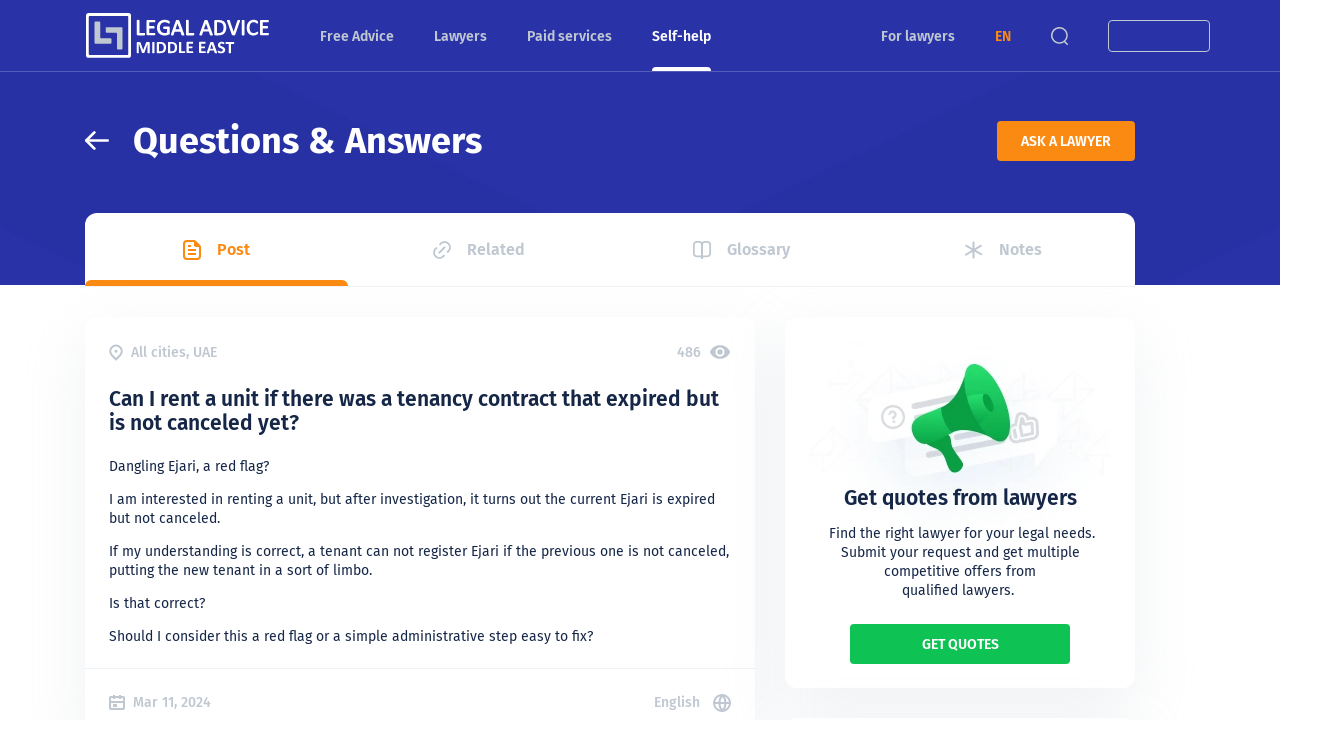

--- FILE ---
content_type: text/html; charset=utf-8
request_url: https://legaladviceme.com/questions/82047/uae-rent-unit-there-was-tenancy-contract-expired-canceled
body_size: 59019
content:
<!DOCTYPE html><html itemscope itemtype="http://schema.org/WebPage" dir="ltr" lang="en" data-beasties-container><head prefix="og: http://ogp.me/ns# fb: http://ogp.me/ns/fb# article: http://ogp.me/ns/article# profile: http://ogp.me/ns/profile# product: http://ogp.me/ns/product#">
    <meta charset="UTF-8">
    <title>Can I rent a unit if there was a tenancy contract that expired but is not canceled yet? - Q&amp;A - Legal Advice Middle East</title>
    <base href="/">
    <meta name="viewport" content="width=device-width, initial-scale=1">
    <meta name="apple-mobile-web-app-capable" content="yes">
    <meta name="mobile-web-app-capable" content="yes">
    <meta name="apple-mobile-web-app-title" content="Legal Advice ME">
    <meta name="application-name" content="Legal Advice ME">

    <link rel="apple-touch-icon" sizes="57x57" href="/apple-icon-57x57.png">
    <link rel="apple-touch-icon" sizes="60x60" href="/apple-icon-60x60.png">
    <link rel="apple-touch-icon" sizes="72x72" href="/apple-icon-72x72.png">
    <link rel="apple-touch-icon" sizes="76x76" href="/apple-icon-76x76.png">
    <link rel="apple-touch-icon" sizes="114x114" href="/apple-icon-114x114.png">
    <link rel="apple-touch-icon" sizes="120x120" href="/apple-icon-120x120.png">
    <link rel="apple-touch-icon" sizes="144x144" href="/apple-icon-144x144.png">
    <link rel="apple-touch-icon" sizes="152x152" href="/apple-icon-152x152.png">
    <link rel="apple-touch-icon" sizes="180x180" href="/apple-icon-180x180.png">
    <link rel="icon" type="image/png" sizes="192x192" href="/android-icon-192x192.png">
    <link rel="icon" type="image/png" sizes="32x32" href="/favicon-32x32.png">
    <link rel="icon" type="image/png" sizes="96x96" href="/favicon-96x96.png">
    <link rel="icon" type="image/png" sizes="16x16" href="/favicon-16x16.png">
    <link rel="manifest" href="/manifest.json">
    <meta name="msapplication-TileColor" content="#ffffff">
    <meta name="msapplication-TileImage" content="/ms-icon-144x144.png">
    <meta name="theme-color" content="#ffffff">

    <meta name="msvalidate.01" content="6BCD6B24FED6C4E81B4A59990DAED5C6">
    <meta name="yandex-verification" content="3d14168f78cba86e">

    <link href="/flags/flag-icons.min.css" rel="stylesheet" media="print" onload="this.media='all'"><noscript><link href="/flags/flag-icons.min.css" rel="stylesheet"></noscript>
  <link rel="stylesheet" href="styles-S6HEVOGN.css" media="print" onload="this.media='all'"><noscript><link rel="stylesheet" href="styles-S6HEVOGN.css"></noscript><style>h1{font-weight:700;font-size:72px;line-height:1.1944}@media screen and (max-width: 1024px){h1{font-size:32px;line-height:1.1875}}.h2,h2{font-size:36px;font-weight:700;line-height:1.1666}@media screen and (max-width: 640px){.h2,h2{font-size:20px;line-height:1.2}}h1,h2{margin:0}.title-text{font-size:21px;font-weight:600;line-height:1.1904}@media screen and (max-width: 1024px){.title-text{font-size:18px;line-height:1.2222}}.highlight-text{font-size:16px;font-weight:600;line-height:1.1875}@media screen and (max-width: 640px){.highlight-text{font-size:14px;line-height:1.2142}}.html-text a{color:var(--ln-color-secondary)}.html-text a:hover{filter:brightness(90%)}.blocks__block{padding:var(--mrg-row)}@media screen and (max-width: 1024px){.blocks__block{padding:var(--mrg-row) var(--mrg-col)}}:root{--ln-color-primary: #152647;--ln-color-primary-rgb: 21, 38, 71;--ln-color-primary-light: #334150;--ln-color-secondary: #fb8a13;--ln-color-secondary-rgb: 251, 138, 19;--ln-color-secondary-rgb-20: rgba(var(--ln-color-secondary-rgb), .24);--ln-color-background: #fff;--ln-color-background-rgb: 255, 255, 255;--ln-color-background-gray: #f4f5f7;--ln-color-background-gray-rgb: 244, 245, 247;--ln-color-background-gray2: #f0f5fa;--ln-color-background-gray3: #eef2f5;--ln-color-background-gray4: #f8f9fa;--ln-color-background-blue: #eef4ff;--ln-color-border-gray: #dfe1e6;--ln-color-border-gray2: #e6e9ed;--ln-color-background-orange: #ffefcc;--ln-color-text-gray: #bfc7d1;--ln-color-text-gray-rgb: 191, 199, 209;--ln-color-text-gray-08: rgba(var(--ln-color-text-gray-rgb), .08);--ln-color-text-gray-20: rgba(var(--ln-color-text-gray-rgb), .24);--ln-color-text-gray-dark: #7f8fa4;--ln-color-header: #2933a7;--ln-color-success: #6fda44;--ln-color-success-rgb: 111, 218, 68;--ln-color-warning: #ffca54;--ln-color-warning-rgb: 255, 202, 84;--ln-color-error: #ff375f;--ln-color-error-rgb: 255, 55, 95;--ln-color-active: #25a2fe;--ln-color-selected: #0a84ff;--ln-color-selected-rgb: 10, 132, 255;--ln-color-green: #0ec254;--ln-color-green-background: #cffce1;--ln-color-divider: rgba(var(--ln-color-text-gray), .8);--ln-color-shadow: #b1c9e5;--mrg-row: 24px;--mrg-col: 24px}body{overflow-y:auto;overflow-x:hidden;font-family:Fira Sans,sans-serif;color:var(--ln-color-primary);background-color:var(--ln-color-background);margin:0;position:relative;word-wrap:break-word;font-size:14px;font-weight:400;line-height:1.4285}@media screen and (max-width: 1024px){body{--mrg-row: 16px;--mrg-col: 8px}}a:not(.decoration-link){color:var(--color-link, inherit);text-decoration:none;transition:color .3s,filter .3s}p{margin-top:14px;margin-bottom:14px}hr{background:rgba(var(--ln-color-text-gray-rgb),.2);height:1px;border:none;margin:16px 0}.app-container{width:100%;max-width:1140px;margin:0 auto;--pd-width: 15px;--pd-end: var(--pd-width)}@media screen and (max-width: 480px){.app-container{--pd-width: 8px}}@media screen and (min-width: 1025px){.app-container{--pd-end: 130px}}@media screen and (min-width: 1170px){.app-container{--pd-end: calc(1285px - 100vw + (100vw - 1140px)/2) }}[dir=ltr] .app-container{padding:0 var(--pd-end) 0 var(--pd-width)}.app-container-full{width:100%;max-width:1140px;margin:0 auto;padding:0 15px}*{box-sizing:border-box}[hidden]{display:none!important}
</style><link rel="stylesheet" href="global-EIWETMKW.css" media="print" onload="this.media='all'"><noscript><link rel="stylesheet" href="global-EIWETMKW.css"></noscript><style ng-app-id="ng">[_nghost-ng-c3708391850] > ln-lawyer-list[_ngcontent-ng-c3708391850]{bottom:53px;box-shadow:0 2px 25px var(--ln-color-text-gray-dark)}@media screen and (max-width: 1024px){[_nghost-ng-c3708391850] > ln-lawyer-list[_ngcontent-ng-c3708391850]{bottom:0}}</style><meta name="copyright" content="2026 © Legal Navigator Limited"><meta property="fb:app_id" content="186238425061520"><meta property="og:type" content="article"><meta name="twitter:image" content="https://legaladviceme.com/images/ext/legal-advice-middle-east-share.png"><meta itemprop="image" content="https://legaladviceme.com/images/ext/legal-advice-middle-east-share.png"><meta property="og:image" content="https://legaladviceme.com/images/ext/legal-advice-middle-east-share.png"><meta property="og:image:height" content="512"><meta property="og:image:width" content="1024"><meta property="og:site_name" content="Legal Advice Middle East"><meta property="og:locale" content="en_US"><meta name="twitter:site" content="Legal Advice Middle East"><meta name="twitter:creator" content="Legal Advice Middle East"><meta name="twitter:card" content="summary_large_image"><style ng-app-id="ng">.layout-default__header[_ngcontent-ng-c1499288713]{height:285px;padding:120px 0 160px}@supports not (background: url(/images/bg4.webp)){.layout-default__header[_ngcontent-ng-c1499288713]{background:url(/images/bg4.jpg) var(--ln-color-header) center center no-repeat;background-size:cover}}@supports (background: url(/images/bg4.webp)){.layout-default__header[_ngcontent-ng-c1499288713]{background:url(/images/bg4.webp) var(--ln-color-header) center center no-repeat;background-size:cover}}@media screen and (max-width: 1024px){.layout-default__header[_ngcontent-ng-c1499288713]{height:auto;padding:70px 0;background:url(/images/bg4.svg) center/100% no-repeat,linear-gradient(135deg,rgba(var(--ln-color-primary-rgb),1),#4053f6)}}@media screen and (max-width: 640px){.layout-default__header[_ngcontent-ng-c1499288713]{padding:70px 0 30px}}.layout-default__header-title[_ngcontent-ng-c1499288713]{text-decoration:none;display:flex;align-items:center;white-space:normal;color:var(--ln-color-background);overflow:hidden}[dir=ltr][_nghost-ng-c1499288713]   .layout-default__header-title[_ngcontent-ng-c1499288713], [dir=ltr]   [_nghost-ng-c1499288713]   .layout-default__header-title[_ngcontent-ng-c1499288713]{text-align:left}[dir=rtl][_nghost-ng-c1499288713]   .layout-default__header-title[_ngcontent-ng-c1499288713], [dir=rtl]   [_nghost-ng-c1499288713]   .layout-default__header-title[_ngcontent-ng-c1499288713]{text-align:right}.layout-default__header-title[_ngcontent-ng-c1499288713] > h1[_ngcontent-ng-c1499288713], .layout-default__header-title[_ngcontent-ng-c1499288713]   h2[_ngcontent-ng-c1499288713]{text-overflow:ellipsis;overflow:hidden}.layout-default__header-wrapper[_ngcontent-ng-c1499288713]{display:flex;align-items:center;justify-content:space-between}@media screen and (max-width: 640px){.layout-default__list[_ngcontent-ng-c1499288713] > .layout-default__header[_ngcontent-ng-c1499288713]{padding:70px 0}[_ngcontent-ng-c1499288713]:not(.layout-default__list) > .layout-default__header[_ngcontent-ng-c1499288713]{padding:70px 0 30px}}.layout-default__body[_ngcontent-ng-c1499288713]{padding-bottom:50px}@media screen and (max-width: 1024px){.layout-default__body[_ngcontent-ng-c1499288713]{padding-bottom:32px}}</style><style ng-app-id="ng">.block-scroll[_ngcontent-ng-c4293343212]{position:fixed;right:0;left:0;overflow:hidden;pointer-events:none}[_nghost-ng-c4293343212]{display:block}[_nghost-ng-c4293343212]   main[_ngcontent-ng-c4293343212]{flex:1;position:relative;z-index:4;background:var(--ln-color-background)}@media screen and (max-width: 1024px){[_nghost-ng-c4293343212]   main[_ngcontent-ng-c4293343212]{transition:transform .4s ease-in-out}}@media screen and (max-width: 1024px){[_nghost-ng-c4293343212]   main.chat-opened[_ngcontent-ng-c4293343212]{pointer-events:none}[dir=ltr]   [_nghost-ng-c4293343212]   main.chat-opened[_ngcontent-ng-c4293343212]{transform:translate(calc(0% - 400px))}[dir=rtl]   [_nghost-ng-c4293343212]   main.chat-opened[_ngcontent-ng-c4293343212]{transform:translate(400px)}}@media screen and (max-width: 1024px) and (max-width: 480px){[dir=ltr]   [_nghost-ng-c4293343212]   main.chat-opened[_ngcontent-ng-c4293343212]{transform:translate(calc(-100% + 52px))}[dir=rtl]   [_nghost-ng-c4293343212]   main.chat-opened[_ngcontent-ng-c4293343212]{transform:translate(calc(100% - 52px))}}[dir=ltr]   [_nghost-ng-c4293343212]   main.menu-opened[_ngcontent-ng-c4293343212]{transform:translate(calc(100% - (100% - 400px)))}[dir=rtl]   [_nghost-ng-c4293343212]   main.menu-opened[_ngcontent-ng-c4293343212]{transform:translate(-400px)}@media screen and (max-width: 480px){[dir=ltr]   [_nghost-ng-c4293343212]   main.menu-opened[_ngcontent-ng-c4293343212]{transform:translate(calc(100% - 52px))}[dir=rtl]   [_nghost-ng-c4293343212]   main.menu-opened[_ngcontent-ng-c4293343212]{transform:translate(calc(-100% + 52px))}}[_nghost-ng-c4293343212]   main.menu-opened[_ngcontent-ng-c4293343212]{pointer-events:none;overflow:hidden}[_nghost-ng-c4293343212]   footer[_ngcontent-ng-c4293343212]{background:var(--ln-color-background-gray);position:relative;z-index:3}@media screen and (max-width: 1024px){[_nghost-ng-c4293343212]   footer[_ngcontent-ng-c4293343212]{transition:transform .4s ease-in-out}}@media screen and (max-width: 1024px){[dir=ltr]   [_nghost-ng-c4293343212]   footer.chat-opened[_ngcontent-ng-c4293343212]{transform:translate(calc(0% - 400px))}[dir=rtl]   [_nghost-ng-c4293343212]   footer.chat-opened[_ngcontent-ng-c4293343212]{transform:translate(400px)}}@media screen and (max-width: 1024px) and (max-width: 480px){[dir=ltr]   [_nghost-ng-c4293343212]   footer.chat-opened[_ngcontent-ng-c4293343212]{transform:translate(calc(-100% + 52px))}[dir=rtl]   [_nghost-ng-c4293343212]   footer.chat-opened[_ngcontent-ng-c4293343212]{transform:translate(calc(100% - 52px))}}[dir=ltr]   [_nghost-ng-c4293343212]   footer.menu-opened[_ngcontent-ng-c4293343212]{transform:translate(calc(100% - (100% - 400px)))}[dir=rtl]   [_nghost-ng-c4293343212]   footer.menu-opened[_ngcontent-ng-c4293343212]{transform:translate(-400px)}@media screen and (max-width: 480px){[dir=ltr]   [_nghost-ng-c4293343212]   footer.menu-opened[_ngcontent-ng-c4293343212]{transform:translate(calc(100% - 52px))}[dir=rtl]   [_nghost-ng-c4293343212]   footer.menu-opened[_ngcontent-ng-c4293343212]{transform:translate(calc(-100% + 52px))}}@media screen and (max-width: 480px){.scroll-disabled[_nghost-ng-c4293343212]{overflow-x:hidden}}</style><style ng-app-id="ng">.h1[_ngcontent-ng-c1116615089], h1[_ngcontent-ng-c1116615089]{font-weight:700;font-size:72px;line-height:1.1944}@media screen and (max-width: 1024px){.h1[_ngcontent-ng-c1116615089], h1[_ngcontent-ng-c1116615089]{font-size:32px;line-height:1.1875}}.h2[_ngcontent-ng-c1116615089], h2[_ngcontent-ng-c1116615089]{font-size:36px;font-weight:700;line-height:1.1666}@media screen and (max-width: 640px){.h2[_ngcontent-ng-c1116615089], h2[_ngcontent-ng-c1116615089]{font-size:20px;line-height:1.2}}.h3[_ngcontent-ng-c1116615089], h3[_ngcontent-ng-c1116615089]{font-size:24px;font-weight:700;line-height:1.2083}@media screen and (max-width: 640px){.h3[_ngcontent-ng-c1116615089], h3[_ngcontent-ng-c1116615089]{font-size:18px;line-height:1.2222}}.h4[_ngcontent-ng-c1116615089], h4[_ngcontent-ng-c1116615089]{font-size:21px;font-weight:400;line-height:1.1904}@media screen and (max-width: 1024px){.h4[_ngcontent-ng-c1116615089], h4[_ngcontent-ng-c1116615089]{font-size:16px;line-height:1.25}}h1[_ngcontent-ng-c1116615089], h2[_ngcontent-ng-c1116615089], h3[_ngcontent-ng-c1116615089], h4[_ngcontent-ng-c1116615089]{margin:0}.title-text[_ngcontent-ng-c1116615089]{font-size:21px;font-weight:600;line-height:1.1904}@media screen and (max-width: 1024px){.title-text[_ngcontent-ng-c1116615089]{font-size:18px;line-height:1.2222}}.big-text[_ngcontent-ng-c1116615089]{font-weight:700;font-size:48px;line-height:1.2083}@media screen and (max-width: 1024px){.big-text[_ngcontent-ng-c1116615089]{font-size:32px;line-height:1.1875}}.common-text[_ngcontent-ng-c1116615089]{font-size:14px;font-weight:400;line-height:1.4285}.quote-text[_ngcontent-ng-c1116615089]{font-size:16px;font-weight:400;line-height:1.25;font-style:italic}@media screen and (max-width: 640px){.quote-text[_ngcontent-ng-c1116615089]{font-size:14px;line-height:1.4285}}.small-text[_ngcontent-ng-c1116615089], .sub-text[_ngcontent-ng-c1116615089]{font-size:12px;font-weight:400;line-height:1.1666}.highlight-text[_ngcontent-ng-c1116615089]{font-size:16px;font-weight:600;line-height:1.1875}@media screen and (max-width: 640px){.highlight-text[_ngcontent-ng-c1116615089]{font-size:14px;line-height:1.2142}}.label-text[_ngcontent-ng-c1116615089]{font-size:16px;font-weight:600;line-height:1.1875}.button-text[_ngcontent-ng-c1116615089]{font-size:14px;font-weight:600;line-height:1.2142}.color-error[_ngcontent-ng-c1116615089]{color:var(--ln-color-error)}.html-text[_ngcontent-ng-c1116615089]   img[_ngcontent-ng-c1116615089]{max-width:100%}.html-text[_ngcontent-ng-c1116615089]   a[_ngcontent-ng-c1116615089]{color:var(--ln-color-secondary)}.html-text[_ngcontent-ng-c1116615089]   a[_ngcontent-ng-c1116615089]:hover{filter:brightness(90%)}.html-text[_ngcontent-ng-c1116615089]   h2[_ngcontent-ng-c1116615089], .html-text[_ngcontent-ng-c1116615089]   h3[_ngcontent-ng-c1116615089]{font-size:21px;font-weight:600;line-height:1.1904}@media screen and (max-width: 1024px){.html-text[_ngcontent-ng-c1116615089]   h2[_ngcontent-ng-c1116615089], .html-text[_ngcontent-ng-c1116615089]   h3[_ngcontent-ng-c1116615089]{font-size:18px;line-height:1.2222}}.html-text[_ngcontent-ng-c1116615089]   h6[_ngcontent-ng-c1116615089], .html-text[_ngcontent-ng-c1116615089]   h5[_ngcontent-ng-c1116615089], .html-text[_ngcontent-ng-c1116615089]   h4[_ngcontent-ng-c1116615089]{font-size:16px;font-weight:600;line-height:1.1875}@media screen and (max-width: 640px){.html-text[_ngcontent-ng-c1116615089]   h6[_ngcontent-ng-c1116615089], .html-text[_ngcontent-ng-c1116615089]   h5[_ngcontent-ng-c1116615089], .html-text[_ngcontent-ng-c1116615089]   h4[_ngcontent-ng-c1116615089]{font-size:14px;line-height:1.2142}}.html-text[_ngcontent-ng-c1116615089]   .inline-video[_ngcontent-ng-c1116615089]{position:relative;height:0;padding-bottom:56.25%;overflow:hidden}.html-text[_ngcontent-ng-c1116615089]   .inline-video[_ngcontent-ng-c1116615089]   iframe[_ngcontent-ng-c1116615089]{position:absolute;top:0;left:0;width:100%;height:100%}.html-text[_ngcontent-ng-c1116615089]   .flex-row-vcentered[_ngcontent-ng-c1116615089]{display:flex;align-items:center}.html-text[_ngcontent-ng-c1116615089]   .flex-halign-between[_ngcontent-ng-c1116615089]{justify-content:space-between}.html-text[_ngcontent-ng-c1116615089]   .flex-halign-around[_ngcontent-ng-c1116615089]{justify-content:space-around}[_nghost-ng-c1116615089]{font-size:14px;font-weight:600;line-height:1.2142;display:flex;white-space:nowrap;text-overflow:ellipsis;justify-content:center;align-items:center;outline:none;text-decoration:none!important;color:var(--ln-color-background);border-radius:4px;padding:0 24px;border:none;background:none;-webkit-user-select:none;user-select:none;transition:.3s ease;text-align:center}.small[_nghost-ng-c1116615089]:not(.text){height:36px}[_nghost-ng-c1116615089]:not(.small):not(.text){height:40px}[_nghost-ng-c1116615089]:not(.text){text-transform:uppercase}[_nghost-ng-c1116615089]:not(:disabled){cursor:pointer}@media screen and (max-width: 640px){[_nghost-ng-c1116615089]:not(.text){height:36px}}.filled[_nghost-ng-c1116615089]{background:var(--ln-color-secondary);color:var(--ln-color-background)}.filled[_nghost-ng-c1116615089]:not(:disabled):hover{filter:brightness(90%)}.filled.gray[_nghost-ng-c1116615089]{background:var(--ln-color-background-gray);color:var(--ln-color-primary-light)}.filled.green[_nghost-ng-c1116615089]{background:var(--ln-color-green)}.text[_nghost-ng-c1116615089]{padding:0;white-space:nowrap}.text[_nghost-ng-c1116615089]:not(:disabled):hover{filter:brightness(90%)}.text.orange[_nghost-ng-c1116615089]{color:var(--ln-color-secondary)}.text.gray[_nghost-ng-c1116615089]{color:var(--ln-color-text-gray)}.text.primary[_nghost-ng-c1116615089]{color:var(--ln-color-primary)}.outlined[_nghost-ng-c1116615089]{border:1px solid var(--ln-color-text-gray);color:var(--ln-color-text-gray)}.outlined.white[_nghost-ng-c1116615089]{color:var(--ln-color-background);border:1px solid var(--ln-color-background)}.outlined.orange[_nghost-ng-c1116615089]{color:var(--ln-color-secondary);border-color:var(--ln-color-secondary)}.outlined.orange[_nghost-ng-c1116615089]:not(:disabled):hover{background:var(--ln-color-secondary);color:var(--ln-color-background)}.arrow[_nghost-ng-c1116615089]{display:flex;align-items:center;line-height:1}.big[_nghost-ng-c1116615089]{--w: 24px;--h: 31px;--mr: 24px}@media screen and (max-width: 640px){.big[_nghost-ng-c1116615089]{--w: 20px;--h: 17px;--mr: 16px}}.big[_nghost-ng-c1116615089]   .icon-left[_ngcontent-ng-c1116615089], .big[_nghost-ng-c1116615089]   .icon-right[_ngcontent-ng-c1116615089]{width:var(--w);min-width:var(--w);min-height:var(--h);height:var(--h)}[dir=ltr]   .big[_nghost-ng-c1116615089]   .icon-left[_ngcontent-ng-c1116615089]{margin-right:var(--mr)}[dir=rtl]   .big[_nghost-ng-c1116615089]   .icon-left[_ngcontent-ng-c1116615089]{margin-left:var(--mr)}[dir=ltr]   .big[_nghost-ng-c1116615089]   .icon-left[_ngcontent-ng-c1116615089]{transform:rotate(180deg)}[dir=rtl]   .big[_nghost-ng-c1116615089]   .icon-left[_ngcontent-ng-c1116615089]{transform:rotate(0)}[dir=ltr]   .big[_nghost-ng-c1116615089]   .icon-right[_ngcontent-ng-c1116615089]{margin-left:10px}[dir=rtl]   .big[_nghost-ng-c1116615089]   .icon-right[_ngcontent-ng-c1116615089]{margin-right:10px}[dir=ltr]   .big[_nghost-ng-c1116615089]   .icon-right[_ngcontent-ng-c1116615089]{transform:rotate(0)}[dir=rtl]   .big[_nghost-ng-c1116615089]   .icon-right[_ngcontent-ng-c1116615089]{transform:rotate(180deg)}[_nghost-ng-c1116615089]:not([_nghost-ng-c1116615089].big)   .icon-left[_ngcontent-ng-c1116615089], [_nghost-ng-c1116615089]:not([_nghost-ng-c1116615089].big)   .icon-right[_ngcontent-ng-c1116615089]{width:18px;height:14px}[dir=ltr]   [_nghost-ng-c1116615089]:not([_nghost-ng-c1116615089].big)   .icon-left[_ngcontent-ng-c1116615089]{transform:rotate(180deg)}[dir=rtl]   [_nghost-ng-c1116615089]:not([_nghost-ng-c1116615089].big)   .icon-left[_ngcontent-ng-c1116615089]{transform:rotate(0)}[dir=ltr]   [_nghost-ng-c1116615089]:not([_nghost-ng-c1116615089].big)   .icon-left[_ngcontent-ng-c1116615089]{margin-right:10px}[dir=rtl]   [_nghost-ng-c1116615089]:not([_nghost-ng-c1116615089].big)   .icon-left[_ngcontent-ng-c1116615089]{margin-left:10px}[dir=ltr]   [_nghost-ng-c1116615089]:not([_nghost-ng-c1116615089].big)   .icon-right[_ngcontent-ng-c1116615089]{margin-left:10px}[dir=rtl]   [_nghost-ng-c1116615089]:not([_nghost-ng-c1116615089].big)   .icon-right[_ngcontent-ng-c1116615089]{margin-right:10px}[dir=ltr]   [_nghost-ng-c1116615089]:not([_nghost-ng-c1116615089].big)   .icon-right[_ngcontent-ng-c1116615089]{transform:rotate(0)}[dir=rtl]   [_nghost-ng-c1116615089]:not([_nghost-ng-c1116615089].big)   .icon-right[_ngcontent-ng-c1116615089]{transform:rotate(180deg)}.turn-arrow[_nghost-ng-c1116615089]{transform:rotate(180deg)}[_nghost-ng-c1116615089]:disabled{filter:grayscale(100%);opacity:.5}</style><style ng-app-id="ng">.h1,h1{font-weight:700;font-size:72px;line-height:1.1944}@media screen and (max-width: 1024px){.h1,h1{font-size:32px;line-height:1.1875}}.h2,h2{font-size:36px;font-weight:700;line-height:1.1666}@media screen and (max-width: 640px){.h2,h2{font-size:20px;line-height:1.2}}.h3,h3{font-size:24px;font-weight:700;line-height:1.2083}@media screen and (max-width: 640px){.h3,h3{font-size:18px;line-height:1.2222}}.h4,h4{font-size:21px;font-weight:400;line-height:1.1904}@media screen and (max-width: 1024px){.h4,h4{font-size:16px;line-height:1.25}}h1,h2,h3,h4{margin:0}.title-text{font-size:21px;font-weight:600;line-height:1.1904}@media screen and (max-width: 1024px){.title-text{font-size:18px;line-height:1.2222}}.big-text{font-weight:700;font-size:48px;line-height:1.2083}@media screen and (max-width: 1024px){.big-text{font-size:32px;line-height:1.1875}}.common-text{font-size:14px;font-weight:400;line-height:1.4285}.quote-text{font-size:16px;font-weight:400;line-height:1.25;font-style:italic}@media screen and (max-width: 640px){.quote-text{font-size:14px;line-height:1.4285}}.small-text,.sub-text{font-size:12px;font-weight:400;line-height:1.1666}.highlight-text{font-size:16px;font-weight:600;line-height:1.1875}@media screen and (max-width: 640px){.highlight-text{font-size:14px;line-height:1.2142}}.label-text{font-size:16px;font-weight:600;line-height:1.1875}.button-text{font-size:14px;font-weight:600;line-height:1.2142}.color-error{color:var(--ln-color-error)}.html-text img{max-width:100%}.html-text a{color:var(--ln-color-secondary)}.html-text a:hover{filter:brightness(90%)}.html-text h2,.html-text h3{font-size:21px;font-weight:600;line-height:1.1904}@media screen and (max-width: 1024px){.html-text h2,.html-text h3{font-size:18px;line-height:1.2222}}.html-text h6,.html-text h5,.html-text h4{font-size:16px;font-weight:600;line-height:1.1875}@media screen and (max-width: 640px){.html-text h6,.html-text h5,.html-text h4{font-size:14px;line-height:1.2142}}.html-text .inline-video{position:relative;height:0;padding-bottom:56.25%;overflow:hidden}.html-text .inline-video iframe{position:absolute;top:0;left:0;width:100%;height:100%}.html-text .flex-row-vcentered{display:flex;align-items:center}.html-text .flex-halign-between{justify-content:space-between}.html-text .flex-halign-around{justify-content:space-around}.block-scroll{position:fixed;right:0;left:0;overflow:hidden;pointer-events:none}.hide{display:none}.show{display:block}@media screen and (min-width: 481px){.hide-mobile{display:none!important}}@media screen and (min-width: 641px){.hide-tablet{display:none!important}}@media screen and (min-width: 1025px){.hide-laptop{display:none!important}}@media screen and (min-width: 481px){.show-mobile{display:block!important}}@media screen and (min-width: 641px){.show-tablet{display:block!important}}@media screen and (min-width: 1025px){.show-laptop{display:block!important}}.header{--header-height: 72px;position:fixed;z-index:100;top:0;left:0;width:100%;background:var(--ln-color-header);border-bottom:1px solid rgba(var(--ln-color-background-rgb),.2);transition:background .2s ease,height .3s ease;height:var(--header-height)}@media screen and (max-width: 1024px){.header{transition:background .2s ease,border-color .4s ease,transform .4s ease-in-out;--header-height: 53px}}.header.burger-opened{pointer-events:none}[dir=ltr] .header.burger-opened{transform:translate(calc(100% - (100% - 400px)))}[dir=rtl] .header.burger-opened{transform:translate(-400px)}@media screen and (max-width: 480px){[dir=ltr] .header.burger-opened{transform:translate(calc(100% - 52px))}[dir=rtl] .header.burger-opened{transform:translate(calc(-100% + 52px))}}.header.chat-opened{pointer-events:none}@media screen and (max-width: 1024px){[dir=ltr] .header.chat-opened{transform:translate(calc(0% - 400px))}[dir=rtl] .header.chat-opened{transform:translate(400px)}}@media screen and (max-width: 1024px) and (max-width: 480px){[dir=ltr] .header.chat-opened{transform:translate(calc(-100% + 52px))}[dir=rtl] .header.chat-opened{transform:translate(calc(100% - 52px))}}.header:after{content:"";width:10px;height:10px;border-radius:50%}.header.sticky{--header-height: 53px}.header.sticky .header__logo>img{width:135px}.header__search{position:relative;display:flex;align-items:center}.header__search.fade{box-shadow:0 0 0 100vw rgba(var(--ln-color-primary-rgb),.2),inset 0 0 0 100vw rgba(var(--ln-color-primary-rgb),.2)}.header__search-overlay{max-height:calc(100vh - 23px);background:var(--ln-color-background);box-shadow:0 0 60px rgba(var(--ln-color-primary-rgb),.2);border-radius:12px;color:var(--ln-color-primary);position:absolute;transition:all .2s;overflow-x:hidden;transform:scale(0);z-index:200;top:calc(100% - 35px)}[dir=ltr] .header__search-overlay{right:52px}[dir=rtl] .header__search-overlay{right:initial}[dir=ltr] .header__search-overlay{left:initial}[dir=rtl] .header__search-overlay{left:52px}[dir=ltr] .header__search-overlay{transform-origin:right top}[dir=rtl] .header__search-overlay{transform-origin:left top}.header__search-overlay-show{width:auto;height:auto;transform:scale(1)}.header__mobile{display:none}@media screen and (max-width: 1024px){.header__mobile{flex:1 1 auto;display:flex;justify-content:space-between;align-items:center}}.header__mobile-logo{display:none}@media screen and (max-width: 1024px){.header__mobile-logo{position:absolute;left:50%;right:50%;display:flex;justify-content:center;align-items:center}.header__mobile-logo>img{min-width:130px;height:auto}}.header__burger,.header__chat{width:50px;height:53px;color:var(--ln-color-text-gray);cursor:pointer;display:flex!important;justify-content:center;align-items:center;-webkit-user-select:none;user-select:none}@media screen and (max-width: 1024px){.header__desktop{display:none!important}}.header__logo img{transition:all .3s;display:block;width:185px;height:auto}@media screen and (max-width: 1024px){.header__logo{display:none}}.header__language{color:var(--ln-color-secondary)!important;font-weight:900}.header .app-container-full{display:flex;align-items:center;justify-content:space-between;height:100%}@media screen and (max-width: 1024px){.header .app-container-full{padding:0}}.header__wrapper{display:flex;align-items:center;height:100%}@media screen and (max-width: 1024px){.header__wrapper{flex:1 1 auto}}.header__nav{display:flex;margin:0 30px;height:100%}@media screen and (max-width: 1024px){.header__nav{display:none!important}}.header__link{font-size:14px;font-weight:600;line-height:1.2142;--color-link: var(--ln-color-text-gray);color:var(--ln-color-text-gray);height:100%;display:flex;align-items:center;margin:0 24px;position:relative;cursor:pointer;white-space:nowrap}.header__link:hover{color:var(--ln-color-background);text-decoration:none!important}@media screen and (max-width: 1280px){.header__link{margin:0 20px}}@media screen and (max-width: 1104px){.header__link{margin:0 15px}}@media screen and (max-width: 1024px){.header__link{height:auto}}.header__link-active{--color-link: var(--ln-color-background)}.header__link-active:before{content:"";display:block;position:absolute;bottom:0;left:0;right:0;height:4px;background:var(--ln-color-background);border-radius:12px 12px 0 0}[dir=ltr] .header__sign{margin:0 -15px 0 20px}[dir=rtl] .header__sign{margin:0 20px 0 -15px}.header__sign-button{height:32px!important}.header__sign-button-text{transition:transform .3s}.header__sign-button-text.collapse{transform:scale(0)}.header__sign-button.header__link-active{color:var(--ln-color-background)!important;transition:.1s}.header__sign-overlay{transform-origin:center!important;background:var(--ln-color-background);box-shadow:0 0 60px rgba(var(--ln-color-primary-rgb),.2);border-radius:12px;color:var(--ln-color-primary);position:absolute;transition:all .2s;overflow-x:hidden;transform:scale(0);z-index:200;top:calc(100% + 5px)}[dir=ltr] .header__sign-overlay{right:calc(50vw - 160px)}[dir=rtl] .header__sign-overlay{right:initial}[dir=ltr] .header__sign-overlay{left:initial}[dir=rtl] .header__sign-overlay{left:calc(50vw - 160px)}[dir=ltr] .header__sign-overlay{transform-origin:right top}[dir=rtl] .header__sign-overlay{transform-origin:left top}.header__sign-overlay-show{width:auto;height:auto;transform:scale(1)}.header__region{position:relative}.header__region-flag{width:22px;height:15px;display:block;border-radius:3px}[dir=ltr] .header__region-flag{margin-right:8px}[dir=rtl] .header__region-flag{margin-left:8px}@media screen and (max-width: 1024px){[dir=ltr] .header__region-flag{margin-right:1px}[dir=rtl] .header__region-flag{margin-left:1px}}.header__region-tip{font-size:16px;font-weight:600;line-height:1.1875;width:250px;padding:24px;position:relative;background:var(--ln-color-background);border-radius:12px}.header__region-tip-wrapper{visibility:hidden;margin-right:-15px;margin-left:auto}[dir=rtl] .header__region-tip-wrapper{margin-right:auto;margin-left:-15px}.header__region-tip-wrapper-show{visibility:visible}.header__region-tip-close{position:absolute;right:8px;top:8px;color:var(--ln-color-text-gray)}.header__region-tip-close:hover{cursor:pointer}@media screen and (max-width: 1024px){.header__region-tip{font-size:12px;font-weight:400;line-height:1.1666;width:auto;padding:16px;box-shadow:0 0 0 1px var(--ln-color-text-gray-20) inset}}.header__region-tooltip{height:40px;display:flex;align-items:center}.header__region-tip-overlay{padding-top:13px;background:transparent;box-shadow:none;left:4px;background:var(--ln-color-background);box-shadow:0 0 60px rgba(var(--ln-color-primary-rgb),.2);border-radius:12px;color:var(--ln-color-primary);position:absolute;transition:all .2s;overflow-x:hidden;transform:scale(0);z-index:200;top:calc(100% - 20px)}[dir=ltr] .header__region-tip-overlay{right:0}[dir=rtl] .header__region-tip-overlay{right:initial}[dir=ltr] .header__region-tip-overlay{left:initial}[dir=rtl] .header__region-tip-overlay{left:0}[dir=ltr] .header__region-tip-overlay{transform-origin:right top}[dir=rtl] .header__region-tip-overlay{transform-origin:left top}.header__region-tip-overlay-show{width:auto;height:auto;transform:scale(1)}@media screen and (max-width: 1024px){.header__region-tip-overlay{left:4px!important;right:4px!important}}.header__region-tip-overlay:after{content:"";position:absolute;width:0;height:0;top:0;right:38px;border-left:22px solid transparent;border-right:5px solid transparent;border-bottom:15px solid var(--ln-color-background)}[dir=rtl] .header__region-tip-overlay:after{left:38px;right:initial;border-left:5px solid transparent;border-right:22px solid transparent}@media screen and (max-width: 1024px){[dir=ltr] .header__region-tip-overlay:after{right:58px}[dir=rtl] .header__region-tip-overlay:after{left:58px}}.header__region-overlay{background:var(--ln-color-background);box-shadow:0 0 60px rgba(var(--ln-color-primary-rgb),.2);border-radius:12px;color:var(--ln-color-primary);position:absolute;transition:all .2s;overflow-x:hidden;transform:scale(0);z-index:200;top:calc(100% - 15px)}[dir=ltr] .header__region-overlay{right:22px}[dir=rtl] .header__region-overlay{right:initial}[dir=ltr] .header__region-overlay{left:initial}[dir=rtl] .header__region-overlay{left:22px}[dir=ltr] .header__region-overlay{transform-origin:right top}[dir=rtl] .header__region-overlay{transform-origin:left top}.header__region-overlay-show{width:auto;height:auto;transform:scale(1)}@media screen and (max-width: 1024px){.header__region-overlay{right:0!important;left:0!important}}.header__loader{--width-line: 400px}@media screen and (min-width: 480px){.header__loader{--width-line: 1000px}}@media screen and (max-width: 1024px){.header__loader{position:absolute;z-index:2000;bottom:-1px;width:100%;height:3px;background-image:linear-gradient(360deg,rgba(255,255,255,0) 0%,var(--ln-color-header)),linear-gradient(90deg,transparent 0%,var(--ln-color-background-gray));background-size:cover,var(--width-line) 50px;background-position:top,0 0;text-indent:-999em;animation:loading 1s infinite linear}}@keyframes loading{0%{background-position:top,0 0}to{background-position:top,var(--width-line) 0}}
</style><style ng-app-id="ng">.block-scroll[_ngcontent-ng-c3588885732]{position:fixed;right:0;left:0;overflow:hidden;pointer-events:none}.h1[_ngcontent-ng-c3588885732], h1[_ngcontent-ng-c3588885732]{font-weight:700;font-size:72px;line-height:1.1944}@media screen and (max-width: 1024px){.h1[_ngcontent-ng-c3588885732], h1[_ngcontent-ng-c3588885732]{font-size:32px;line-height:1.1875}}.h2[_ngcontent-ng-c3588885732], h2[_ngcontent-ng-c3588885732]{font-size:36px;font-weight:700;line-height:1.1666}@media screen and (max-width: 640px){.h2[_ngcontent-ng-c3588885732], h2[_ngcontent-ng-c3588885732]{font-size:20px;line-height:1.2}}.h3[_ngcontent-ng-c3588885732], h3[_ngcontent-ng-c3588885732]{font-size:24px;font-weight:700;line-height:1.2083}@media screen and (max-width: 640px){.h3[_ngcontent-ng-c3588885732], h3[_ngcontent-ng-c3588885732]{font-size:18px;line-height:1.2222}}.h4[_ngcontent-ng-c3588885732], h4[_ngcontent-ng-c3588885732]{font-size:21px;font-weight:400;line-height:1.1904}@media screen and (max-width: 1024px){.h4[_ngcontent-ng-c3588885732], h4[_ngcontent-ng-c3588885732]{font-size:16px;line-height:1.25}}h1[_ngcontent-ng-c3588885732], h2[_ngcontent-ng-c3588885732], h3[_ngcontent-ng-c3588885732], h4[_ngcontent-ng-c3588885732]{margin:0}.title-text[_ngcontent-ng-c3588885732]{font-size:21px;font-weight:600;line-height:1.1904}@media screen and (max-width: 1024px){.title-text[_ngcontent-ng-c3588885732]{font-size:18px;line-height:1.2222}}.big-text[_ngcontent-ng-c3588885732]{font-weight:700;font-size:48px;line-height:1.2083}@media screen and (max-width: 1024px){.big-text[_ngcontent-ng-c3588885732]{font-size:32px;line-height:1.1875}}.common-text[_ngcontent-ng-c3588885732]{font-size:14px;font-weight:400;line-height:1.4285}.quote-text[_ngcontent-ng-c3588885732]{font-size:16px;font-weight:400;line-height:1.25;font-style:italic}@media screen and (max-width: 640px){.quote-text[_ngcontent-ng-c3588885732]{font-size:14px;line-height:1.4285}}.small-text[_ngcontent-ng-c3588885732], .sub-text[_ngcontent-ng-c3588885732]{font-size:12px;font-weight:400;line-height:1.1666}.highlight-text[_ngcontent-ng-c3588885732]{font-size:16px;font-weight:600;line-height:1.1875}@media screen and (max-width: 640px){.highlight-text[_ngcontent-ng-c3588885732]{font-size:14px;line-height:1.2142}}.label-text[_ngcontent-ng-c3588885732]{font-size:16px;font-weight:600;line-height:1.1875}.button-text[_ngcontent-ng-c3588885732]{font-size:14px;font-weight:600;line-height:1.2142}.color-error[_ngcontent-ng-c3588885732]{color:var(--ln-color-error)}.html-text[_ngcontent-ng-c3588885732]   img[_ngcontent-ng-c3588885732]{max-width:100%}.html-text[_ngcontent-ng-c3588885732]   a[_ngcontent-ng-c3588885732]{color:var(--ln-color-secondary)}.html-text[_ngcontent-ng-c3588885732]   a[_ngcontent-ng-c3588885732]:hover{filter:brightness(90%)}.html-text[_ngcontent-ng-c3588885732]   h2[_ngcontent-ng-c3588885732], .html-text[_ngcontent-ng-c3588885732]   h3[_ngcontent-ng-c3588885732]{font-size:21px;font-weight:600;line-height:1.1904}@media screen and (max-width: 1024px){.html-text[_ngcontent-ng-c3588885732]   h2[_ngcontent-ng-c3588885732], .html-text[_ngcontent-ng-c3588885732]   h3[_ngcontent-ng-c3588885732]{font-size:18px;line-height:1.2222}}.html-text[_ngcontent-ng-c3588885732]   h6[_ngcontent-ng-c3588885732], .html-text[_ngcontent-ng-c3588885732]   h5[_ngcontent-ng-c3588885732], .html-text[_ngcontent-ng-c3588885732]   h4[_ngcontent-ng-c3588885732]{font-size:16px;font-weight:600;line-height:1.1875}@media screen and (max-width: 640px){.html-text[_ngcontent-ng-c3588885732]   h6[_ngcontent-ng-c3588885732], .html-text[_ngcontent-ng-c3588885732]   h5[_ngcontent-ng-c3588885732], .html-text[_ngcontent-ng-c3588885732]   h4[_ngcontent-ng-c3588885732]{font-size:14px;line-height:1.2142}}.html-text[_ngcontent-ng-c3588885732]   .inline-video[_ngcontent-ng-c3588885732]{position:relative;height:0;padding-bottom:56.25%;overflow:hidden}.html-text[_ngcontent-ng-c3588885732]   .inline-video[_ngcontent-ng-c3588885732]   iframe[_ngcontent-ng-c3588885732]{position:absolute;top:0;left:0;width:100%;height:100%}.html-text[_ngcontent-ng-c3588885732]   .flex-row-vcentered[_ngcontent-ng-c3588885732]{display:flex;align-items:center}.html-text[_ngcontent-ng-c3588885732]   .flex-halign-between[_ngcontent-ng-c3588885732]{justify-content:space-between}.html-text[_ngcontent-ng-c3588885732]   .flex-halign-around[_ngcontent-ng-c3588885732]{justify-content:space-around}[_nghost-ng-c3588885732]{transition:transform .4s ease-in-out,opacity .4s ease-in-out,max-width .4s ease-in-out}[dir=ltr]   [_nghost-ng-c3588885732]{--offset-menu: -400px}[dir=rtl]   [_nghost-ng-c3588885732]{--offset-menu: 400px}[dir=ltr]   [_nghost-ng-c3588885732]{left:0}[dir=rtl]   [_nghost-ng-c3588885732]{right:0}@media screen and (max-width: 480px){[dir=ltr]   [_nghost-ng-c3588885732]{--offset-menu: calc(-100% - 52px) }[dir=rtl]   [_nghost-ng-c3588885732]{--offset-menu: calc(100% + 52px) }}.opened[_nghost-ng-c3588885732]{opacity:1}[_nghost-ng-c3588885732]:not(.opened){opacity:0;transform:translate(var(--offset-menu))}[_nghost-ng-c3588885732]{background:var(--ln-color-background);position:fixed;top:0;bottom:0;width:calc(100% - 52px);z-index:6;display:flex;flex-direction:column;max-width:400px;overflow-y:auto}@media screen and (max-width: 480px){.menu-mobile[_ngcontent-ng-c3588885732]{max-width:none}}.menu-mobile.search-opened[_ngcontent-ng-c3588885732]   .menu-mobile__head-common[_ngcontent-ng-c3588885732]{display:none}.menu-mobile.search-opened[_ngcontent-ng-c3588885732]   .menu-mobile__head-search[_ngcontent-ng-c3588885732]{display:block}.menu-mobile.search-opened[_ngcontent-ng-c3588885732]   .menu-mobile__items[_ngcontent-ng-c3588885732]{display:none}.menu-mobile__sign[_ngcontent-ng-c3588885732]{position:relative;width:100%}.menu-mobile__sign-overlay[_ngcontent-ng-c3588885732]{background:var(--ln-color-background);box-shadow:0 0 60px rgba(var(--ln-color-primary-rgb),.2);border-radius:12px;color:var(--ln-color-primary);position:absolute;transition:all .2s;overflow-x:hidden;transform:scale(0);z-index:200;top:53px}[dir=ltr][_nghost-ng-c3588885732]   .menu-mobile__sign-overlay[_ngcontent-ng-c3588885732], [dir=ltr]   [_nghost-ng-c3588885732]   .menu-mobile__sign-overlay[_ngcontent-ng-c3588885732]{right:initial}[dir=rtl][_nghost-ng-c3588885732]   .menu-mobile__sign-overlay[_ngcontent-ng-c3588885732], [dir=rtl]   [_nghost-ng-c3588885732]   .menu-mobile__sign-overlay[_ngcontent-ng-c3588885732]{right:16px}[dir=ltr][_nghost-ng-c3588885732]   .menu-mobile__sign-overlay[_ngcontent-ng-c3588885732], [dir=ltr]   [_nghost-ng-c3588885732]   .menu-mobile__sign-overlay[_ngcontent-ng-c3588885732]{left:16px}[dir=rtl][_nghost-ng-c3588885732]   .menu-mobile__sign-overlay[_ngcontent-ng-c3588885732], [dir=rtl]   [_nghost-ng-c3588885732]   .menu-mobile__sign-overlay[_ngcontent-ng-c3588885732]{left:initial}[dir=ltr][_nghost-ng-c3588885732]   .menu-mobile__sign-overlay[_ngcontent-ng-c3588885732], [dir=ltr]   [_nghost-ng-c3588885732]   .menu-mobile__sign-overlay[_ngcontent-ng-c3588885732]{transform-origin:right top}[dir=rtl][_nghost-ng-c3588885732]   .menu-mobile__sign-overlay[_ngcontent-ng-c3588885732], [dir=rtl]   [_nghost-ng-c3588885732]   .menu-mobile__sign-overlay[_ngcontent-ng-c3588885732]{transform-origin:left top}.menu-mobile__sign-overlay-show[_ngcontent-ng-c3588885732]{width:auto;height:auto;transform:scale(1)}@media screen and (max-width: 1024px){.menu-mobile__sign-overlay[_ngcontent-ng-c3588885732]{width:calc(100% - 32px)}}.menu-mobile__head[_ngcontent-ng-c3588885732]{padding:10px 16px;min-height:66px;border-bottom:1px solid var(--ln-color-text-gray-20);display:flex;align-items:center;justify-content:space-between;flex:none}.menu-mobile__head-wrapper[_ngcontent-ng-c3588885732]{width:calc(100% - 52px)}@media screen and (max-width: 480px){.menu-mobile__head[_ngcontent-ng-c3588885732]{position:relative}}.menu-mobile__head[_ngcontent-ng-c3588885732]   button[_ngcontent-ng-c3588885732]{height:32px;margin:2px 0}.menu-mobile__head-search[_ngcontent-ng-c3588885732]{display:none}.menu-mobile__head-search[_ngcontent-ng-c3588885732]   button[_ngcontent-ng-c3588885732]{padding:0}.menu-mobile__head-search[_ngcontent-ng-c3588885732]   button[_ngcontent-ng-c3588885732]   img[_ngcontent-ng-c3588885732]{display:block}[dir=ltr][_nghost-ng-c3588885732]   .menu-mobile__head-search[_ngcontent-ng-c3588885732]   button[_ngcontent-ng-c3588885732]   img[_ngcontent-ng-c3588885732], [dir=ltr]   [_nghost-ng-c3588885732]   .menu-mobile__head-search[_ngcontent-ng-c3588885732]   button[_ngcontent-ng-c3588885732]   img[_ngcontent-ng-c3588885732]{margin-right:8px}[dir=rtl][_nghost-ng-c3588885732]   .menu-mobile__head-search[_ngcontent-ng-c3588885732]   button[_ngcontent-ng-c3588885732]   img[_ngcontent-ng-c3588885732], [dir=rtl]   [_nghost-ng-c3588885732]   .menu-mobile__head-search[_ngcontent-ng-c3588885732]   button[_ngcontent-ng-c3588885732]   img[_ngcontent-ng-c3588885732]{margin-left:8px}.menu-mobile__head-profile[_ngcontent-ng-c3588885732]{display:flex;align-items:center;text-decoration:none}.menu-mobile__head-profile-info[_ngcontent-ng-c3588885732]{overflow:hidden}.menu-mobile__head-profile-ava[_ngcontent-ng-c3588885732]{width:32px;min-width:32px;min-height:32px;height:32px;overflow:hidden}[dir=ltr][_nghost-ng-c3588885732]   .menu-mobile__head-profile-ava[_ngcontent-ng-c3588885732], [dir=ltr]   [_nghost-ng-c3588885732]   .menu-mobile__head-profile-ava[_ngcontent-ng-c3588885732]{margin-right:4px}[dir=rtl][_nghost-ng-c3588885732]   .menu-mobile__head-profile-ava[_ngcontent-ng-c3588885732], [dir=rtl]   [_nghost-ng-c3588885732]   .menu-mobile__head-profile-ava[_ngcontent-ng-c3588885732]{margin-left:4px}.menu-mobile__head-profile-ava[_ngcontent-ng-c3588885732]   img[_ngcontent-ng-c3588885732]{display:block;width:100%}.menu-mobile__head-profile-name[_ngcontent-ng-c3588885732]{color:var(--ln-color-primary-light);white-space:nowrap;text-overflow:ellipsis;overflow:hidden;font-size:21px;font-weight:600;line-height:1.1904}@media screen and (max-width: 1024px){.menu-mobile__head-profile-name[_ngcontent-ng-c3588885732]{font-size:18px;line-height:1.2222}}.menu-mobile__head-profile-view[_ngcontent-ng-c3588885732]{font-size:12px;font-weight:400;line-height:1.1666;color:var(--ln-color-secondary);font-weight:500;margin-top:2px}.menu-mobile__head-region[_ngcontent-ng-c3588885732]{font-size:14px;font-weight:600;line-height:1.2142;-webkit-tap-highlight-color:rgba(0,0,0,0);-webkit-tap-highlight-color:transparent;position:relative;display:flex;align-items:center;color:var(--ln-color-text-gray)}@media screen and (max-width: 480px){.menu-mobile__head-region[_ngcontent-ng-c3588885732]{position:initial}}.menu-mobile__head-region[_ngcontent-ng-c3588885732]:hover{cursor:pointer}.menu-mobile__head-region-flag[_ngcontent-ng-c3588885732]{width:22px;height:15px;display:block;border-radius:3px}[dir=ltr][_nghost-ng-c3588885732]   .menu-mobile__head-region-flag[_ngcontent-ng-c3588885732], [dir=ltr]   [_nghost-ng-c3588885732]   .menu-mobile__head-region-flag[_ngcontent-ng-c3588885732]{margin-right:8px}[dir=rtl][_nghost-ng-c3588885732]   .menu-mobile__head-region-flag[_ngcontent-ng-c3588885732], [dir=rtl]   [_nghost-ng-c3588885732]   .menu-mobile__head-region-flag[_ngcontent-ng-c3588885732]{margin-left:8px}.menu-mobile__head-region-selector[_ngcontent-ng-c3588885732]{display:inline-flex}.menu-mobile__head-region-overlay[_ngcontent-ng-c3588885732]{background:var(--ln-color-background);box-shadow:0 0 60px rgba(var(--ln-color-primary-rgb),.2);border-radius:12px;color:var(--ln-color-primary);position:absolute;transition:all .2s;overflow-x:hidden;transform:scale(0);z-index:200;top:100%}[dir=ltr][_nghost-ng-c3588885732]   .menu-mobile__head-region-overlay[_ngcontent-ng-c3588885732], [dir=ltr]   [_nghost-ng-c3588885732]   .menu-mobile__head-region-overlay[_ngcontent-ng-c3588885732]{right:0}[dir=rtl][_nghost-ng-c3588885732]   .menu-mobile__head-region-overlay[_ngcontent-ng-c3588885732], [dir=rtl]   [_nghost-ng-c3588885732]   .menu-mobile__head-region-overlay[_ngcontent-ng-c3588885732]{right:initial}[dir=ltr][_nghost-ng-c3588885732]   .menu-mobile__head-region-overlay[_ngcontent-ng-c3588885732], [dir=ltr]   [_nghost-ng-c3588885732]   .menu-mobile__head-region-overlay[_ngcontent-ng-c3588885732]{left:initial}[dir=rtl][_nghost-ng-c3588885732]   .menu-mobile__head-region-overlay[_ngcontent-ng-c3588885732], [dir=rtl]   [_nghost-ng-c3588885732]   .menu-mobile__head-region-overlay[_ngcontent-ng-c3588885732]{left:0}[dir=ltr][_nghost-ng-c3588885732]   .menu-mobile__head-region-overlay[_ngcontent-ng-c3588885732], [dir=ltr]   [_nghost-ng-c3588885732]   .menu-mobile__head-region-overlay[_ngcontent-ng-c3588885732]{transform-origin:right top}[dir=rtl][_nghost-ng-c3588885732]   .menu-mobile__head-region-overlay[_ngcontent-ng-c3588885732], [dir=rtl]   [_nghost-ng-c3588885732]   .menu-mobile__head-region-overlay[_ngcontent-ng-c3588885732]{transform-origin:left top}.menu-mobile__head-region-overlay-show[_ngcontent-ng-c3588885732]{width:auto;height:auto;transform:scale(1)}.menu-mobile__items[_ngcontent-ng-c3588885732]{padding:10px 0;flex:1 1 auto;overflow-y:auto}</style><style ng-app-id="ng">.h1,h1{font-weight:700;font-size:72px;line-height:1.1944}@media screen and (max-width: 1024px){.h1,h1{font-size:32px;line-height:1.1875}}.h2,h2{font-size:36px;font-weight:700;line-height:1.1666}@media screen and (max-width: 640px){.h2,h2{font-size:20px;line-height:1.2}}.h3,h3{font-size:24px;font-weight:700;line-height:1.2083}@media screen and (max-width: 640px){.h3,h3{font-size:18px;line-height:1.2222}}.h4,h4{font-size:21px;font-weight:400;line-height:1.1904}@media screen and (max-width: 1024px){.h4,h4{font-size:16px;line-height:1.25}}h1,h2,h3,h4{margin:0}.title-text{font-size:21px;font-weight:600;line-height:1.1904}@media screen and (max-width: 1024px){.title-text{font-size:18px;line-height:1.2222}}.big-text{font-weight:700;font-size:48px;line-height:1.2083}@media screen and (max-width: 1024px){.big-text{font-size:32px;line-height:1.1875}}.common-text{font-size:14px;font-weight:400;line-height:1.4285}.quote-text{font-size:16px;font-weight:400;line-height:1.25;font-style:italic}@media screen and (max-width: 640px){.quote-text{font-size:14px;line-height:1.4285}}.small-text,.sub-text{font-size:12px;font-weight:400;line-height:1.1666}.highlight-text{font-size:16px;font-weight:600;line-height:1.1875}@media screen and (max-width: 640px){.highlight-text{font-size:14px;line-height:1.2142}}.label-text{font-size:16px;font-weight:600;line-height:1.1875}.button-text{font-size:14px;font-weight:600;line-height:1.2142}.color-error{color:var(--ln-color-error)}.html-text img{max-width:100%}.html-text a{color:var(--ln-color-secondary)}.html-text a:hover{filter:brightness(90%)}.html-text h2,.html-text h3{font-size:21px;font-weight:600;line-height:1.1904}@media screen and (max-width: 1024px){.html-text h2,.html-text h3{font-size:18px;line-height:1.2222}}.html-text h6,.html-text h5,.html-text h4{font-size:16px;font-weight:600;line-height:1.1875}@media screen and (max-width: 640px){.html-text h6,.html-text h5,.html-text h4{font-size:14px;line-height:1.2142}}.html-text .inline-video{position:relative;height:0;padding-bottom:56.25%;overflow:hidden}.html-text .inline-video iframe{position:absolute;top:0;left:0;width:100%;height:100%}.html-text .flex-row-vcentered{display:flex;align-items:center}.html-text .flex-halign-between{justify-content:space-between}.html-text .flex-halign-around{justify-content:space-around}.default-layout__container{display:flex}.default-layout__container:not(.list){margin-top:-73px}.default-layout__container.list{margin-top:0;width:100%}@media screen and (max-width: 1024px){.default-layout__container.reverse-laptop{flex-direction:column-reverse}.default-layout__container.reverse-laptop .default-layout__main{margin-top:var(--mrg-row)}.default-layout__container.reverse-laptop .default-layout__side{margin-top:30px}.default-layout__container:not(.reverse-laptop){flex-direction:column}.default-layout__container:not(.reverse-laptop) .default-layout__side{margin-top:var(--mrg-row)}.default-layout__container.list{margin-top:-15px}.default-layout__container:not(.list){margin-top:-46px}}.default-layout__main:not(.list){flex:1 1 auto;max-width:calc(100% - 380px)}@media screen and (max-width: 1024px){.default-layout__main:not(.list){max-width:100%;margin-top:30px}}.default-layout__main.list{display:flex;flex-direction:row-reverse;width:100%;height:100%}@media screen and (max-width: 1024px){.default-layout__main.list{flex-direction:column}}.default-layout__pagination{max-width:calc(100% - 380px);margin-top:24px}@media screen and (max-width: 1024px){.default-layout__pagination{margin-top:32px;max-width:none}}.default-layout__list{display:block;margin-top:-115px}@media screen and (max-width: 1024px){.default-layout__list{margin-top:-63px}}.default-layout__nodatafound{font-size:21px;font-weight:600;line-height:1.1904;background:var(--ln-color-background);box-shadow:0 20px 60px var(--ln-color-text-gray-20);border-radius:12px;display:flex;flex-direction:column;align-items:center;justify-content:center;text-align:center;width:100%;height:200px;padding:var(--mrg-row) var(--mrg-col)}@media screen and (max-width: 1024px){.default-layout__nodatafound{font-size:18px;line-height:1.2222}}@media screen and (max-width: 1024px){.default-layout__nodatafound{margin-top:32px}}.default-layout__side{max-width:350px;width:100%;flex:none;border-radius:4px}[dir=ltr] .default-layout__side{margin-left:30px}[dir=rtl] .default-layout__side{margin-right:30px}@media screen and (max-width: 1024px){.default-layout__side{max-width:none;width:auto;transition:all .3s}[dir=ltr] .default-layout__side{margin-left:0}[dir=rtl] .default-layout__side{margin-right:0}}@media screen and (max-width: 1024px){.default-layout__side-sticky{top:-40px;position:sticky;z-index:4}}@media screen and (max-width: 1024px){.default-layout__side-sticky-show{top:53px;background:var(--ln-color-background)}}.default-layout__top{margin-top:-42px;margin-bottom:5px;position:relative;z-index:5}.default-layout__top.list{max-width:calc(100% - 380px)}@media screen and (max-width: 1024px){.default-layout__top.list{max-width:none;margin-top:-50px}}.default-layout__top-wrapper{width:100%;display:flex;justify-content:space-between;align-items:center;--margin-sort: -15px}@media screen and (max-width: 480px){.default-layout__top-wrapper{--margin-sort: -8px}}[dir=ltr] .default-layout__top-wrapper>ln-list-sort{margin-right:var(--margin-sort)}[dir=rtl] .default-layout__top-wrapper>ln-list-sort{margin-left:var(--margin-sort)}.default-layout__top-text{color:var(--ln-color-background)}.default-layout__top-text span{position:relative;cursor:pointer}.layout-box{background:var(--ln-color-background);box-shadow:0 20px 60px var(--ln-color-text-gray-20);border-radius:12px}.layout-block{margin-top:30px;display:block}@media screen and (max-width: 1024px){.layout-block{margin-top:16px}}.layout-element{background:var(--ln-color-background);box-shadow:0 20px 60px var(--ln-color-text-gray-20);border-radius:12px;margin-top:30px;display:block}@media screen and (max-width: 1024px){.layout-element{margin-top:16px}}.block-scroll{position:fixed;right:0;left:0;overflow:hidden;pointer-events:none}.footer__top{display:flex;padding:24px 0}@media screen and (max-width: 1024px){.footer__top{flex-direction:column-reverse;padding:16px 0}}.footer__nav{display:flex;flex:1 1 auto}@media screen and (max-width: 640px){.footer__nav{flex-wrap:wrap;margin:-15px}}@media screen and (max-width: 480px){.footer__nav{margin:-8px}}.footer__nav-box{flex:1 1 1px;display:flex;flex-direction:column;align-items:flex-start}.footer__nav-box:nth-child(3){flex:1 1 50px}@media screen and (max-width: 640px){.footer__nav-box{flex:1 1 130px!important;margin:15px}}.footer__nav-box a,.footer__nav-box span{font-size:14px;font-weight:400;line-height:1.4285;color:var(--ln-color-primary-light);display:block;margin:8px 0}.footer__nav-box a:first-child,.footer__nav-box span:first-child{margin-top:0}.footer__nav-box a:last-child,.footer__nav-box span:last-child{margin-bottom:0}.footer__nav-box a:not(.footer__nav-thin),.footer__nav-box span:not(.footer__nav-thin){font-weight:500}.footer__nav-box a:hover{text-decoration:underline}.footer__dialog{background:var(--ln-color-background);border:1px dashed var(--ln-color-border-gray);border-radius:12px;padding:24px;margin-left:0}@media screen and (max-width: 1024px){.footer__dialog{margin-bottom:16px;padding:15px}}.footer__dialog-question{font-size:14px;font-weight:600;line-height:1.2142;text-transform:uppercase}.footer__dialog-buttons{display:flex;justify-content:flex-start}[dir=ltr] .footer__dialog-buttons a:first-child{margin-right:24px}[dir=rtl] .footer__dialog-buttons a:first-child{margin-left:24px}[dir=ltr] .footer__dialog-buttons-icon{margin-left:10px}[dir=rtl] .footer__dialog-buttons-icon{margin-right:10px}.footer__dialog h5{color:var(--ln-color-primary-light);font-weight:500;margin:0}.footer__dialog p{color:var(--ln-color-primary-light)}.footer__bottom{border-top:1px solid var(--ln-color-border-gray);padding:22px 0;display:flex;justify-content:space-between;align-items:center;font-weight:500;color:var(--ln-color-primary-light)}@media screen and (max-width: 480px){.footer__bottom{flex-direction:column-reverse;justify-content:center}}.footer__social{display:flex;margin:0 -12px}@media screen and (max-width: 480px){.footer__social{margin-bottom:20px}}.footer__social-item{display:flex;justify-content:center;align-items:center;margin:0 12px}.footer__social-item img{display:block}.footer__banner{margin-bottom:var(--mrg-row)}
</style><style ng-app-id="ng">[_nghost-ng-c13539265]{display:inline-block}[_nghost-ng-c13539265]   svg[_ngcontent-ng-c13539265]{display:block}</style><style ng-app-id="ng">.h1[_ngcontent-ng-c3546767239], h1[_ngcontent-ng-c3546767239]{font-weight:700;font-size:72px;line-height:1.1944}@media screen and (max-width: 1024px){.h1[_ngcontent-ng-c3546767239], h1[_ngcontent-ng-c3546767239]{font-size:32px;line-height:1.1875}}.h2[_ngcontent-ng-c3546767239], h2[_ngcontent-ng-c3546767239]{font-size:36px;font-weight:700;line-height:1.1666}@media screen and (max-width: 640px){.h2[_ngcontent-ng-c3546767239], h2[_ngcontent-ng-c3546767239]{font-size:20px;line-height:1.2}}.h3[_ngcontent-ng-c3546767239], h3[_ngcontent-ng-c3546767239]{font-size:24px;font-weight:700;line-height:1.2083}@media screen and (max-width: 640px){.h3[_ngcontent-ng-c3546767239], h3[_ngcontent-ng-c3546767239]{font-size:18px;line-height:1.2222}}.h4[_ngcontent-ng-c3546767239], h4[_ngcontent-ng-c3546767239]{font-size:21px;font-weight:400;line-height:1.1904}@media screen and (max-width: 1024px){.h4[_ngcontent-ng-c3546767239], h4[_ngcontent-ng-c3546767239]{font-size:16px;line-height:1.25}}h1[_ngcontent-ng-c3546767239], h2[_ngcontent-ng-c3546767239], h3[_ngcontent-ng-c3546767239], h4[_ngcontent-ng-c3546767239]{margin:0}.title-text[_ngcontent-ng-c3546767239]{font-size:21px;font-weight:600;line-height:1.1904}@media screen and (max-width: 1024px){.title-text[_ngcontent-ng-c3546767239]{font-size:18px;line-height:1.2222}}.big-text[_ngcontent-ng-c3546767239]{font-weight:700;font-size:48px;line-height:1.2083}@media screen and (max-width: 1024px){.big-text[_ngcontent-ng-c3546767239]{font-size:32px;line-height:1.1875}}.common-text[_ngcontent-ng-c3546767239]{font-size:14px;font-weight:400;line-height:1.4285}.quote-text[_ngcontent-ng-c3546767239]{font-size:16px;font-weight:400;line-height:1.25;font-style:italic}@media screen and (max-width: 640px){.quote-text[_ngcontent-ng-c3546767239]{font-size:14px;line-height:1.4285}}.small-text[_ngcontent-ng-c3546767239], .sub-text[_ngcontent-ng-c3546767239]{font-size:12px;font-weight:400;line-height:1.1666}.highlight-text[_ngcontent-ng-c3546767239]{font-size:16px;font-weight:600;line-height:1.1875}@media screen and (max-width: 640px){.highlight-text[_ngcontent-ng-c3546767239]{font-size:14px;line-height:1.2142}}.label-text[_ngcontent-ng-c3546767239]{font-size:16px;font-weight:600;line-height:1.1875}.button-text[_ngcontent-ng-c3546767239]{font-size:14px;font-weight:600;line-height:1.2142}.color-error[_ngcontent-ng-c3546767239]{color:var(--ln-color-error)}.html-text[_ngcontent-ng-c3546767239]   img[_ngcontent-ng-c3546767239]{max-width:100%}.html-text[_ngcontent-ng-c3546767239]   a[_ngcontent-ng-c3546767239]{color:var(--ln-color-secondary)}.html-text[_ngcontent-ng-c3546767239]   a[_ngcontent-ng-c3546767239]:hover{filter:brightness(90%)}.html-text[_ngcontent-ng-c3546767239]   h2[_ngcontent-ng-c3546767239], .html-text[_ngcontent-ng-c3546767239]   h3[_ngcontent-ng-c3546767239]{font-size:21px;font-weight:600;line-height:1.1904}@media screen and (max-width: 1024px){.html-text[_ngcontent-ng-c3546767239]   h2[_ngcontent-ng-c3546767239], .html-text[_ngcontent-ng-c3546767239]   h3[_ngcontent-ng-c3546767239]{font-size:18px;line-height:1.2222}}.html-text[_ngcontent-ng-c3546767239]   h6[_ngcontent-ng-c3546767239], .html-text[_ngcontent-ng-c3546767239]   h5[_ngcontent-ng-c3546767239], .html-text[_ngcontent-ng-c3546767239]   h4[_ngcontent-ng-c3546767239]{font-size:16px;font-weight:600;line-height:1.1875}@media screen and (max-width: 640px){.html-text[_ngcontent-ng-c3546767239]   h6[_ngcontent-ng-c3546767239], .html-text[_ngcontent-ng-c3546767239]   h5[_ngcontent-ng-c3546767239], .html-text[_ngcontent-ng-c3546767239]   h4[_ngcontent-ng-c3546767239]{font-size:14px;line-height:1.2142}}.html-text[_ngcontent-ng-c3546767239]   .inline-video[_ngcontent-ng-c3546767239]{position:relative;height:0;padding-bottom:56.25%;overflow:hidden}.html-text[_ngcontent-ng-c3546767239]   .inline-video[_ngcontent-ng-c3546767239]   iframe[_ngcontent-ng-c3546767239]{position:absolute;top:0;left:0;width:100%;height:100%}.html-text[_ngcontent-ng-c3546767239]   .flex-row-vcentered[_ngcontent-ng-c3546767239]{display:flex;align-items:center}.html-text[_ngcontent-ng-c3546767239]   .flex-halign-between[_ngcontent-ng-c3546767239]{justify-content:space-between}.html-text[_ngcontent-ng-c3546767239]   .flex-halign-around[_ngcontent-ng-c3546767239]{justify-content:space-around}[_nghost-ng-c3546767239]{font-size:14px;font-weight:600;line-height:1.2142;display:flex;white-space:nowrap;text-overflow:ellipsis;justify-content:center;align-items:center;outline:none;text-decoration:none!important;color:var(--ln-color-background);border-radius:4px;padding:0 24px;border:none;background:none;-webkit-user-select:none;user-select:none;transition:.3s ease;text-align:center}.small[_nghost-ng-c3546767239]:not(.text){height:36px}[_nghost-ng-c3546767239]:not(.small):not(.text){height:40px}[_nghost-ng-c3546767239]:not(.text){text-transform:uppercase}[_nghost-ng-c3546767239]:not(:disabled){cursor:pointer}@media screen and (max-width: 640px){[_nghost-ng-c3546767239]:not(.text){height:36px}}.filled[_nghost-ng-c3546767239]{background:var(--ln-color-secondary);color:var(--ln-color-background)}.filled[_nghost-ng-c3546767239]:not(:disabled):hover{filter:brightness(90%)}.filled.gray[_nghost-ng-c3546767239]{background:var(--ln-color-background-gray);color:var(--ln-color-primary-light)}.filled.green[_nghost-ng-c3546767239]{background:var(--ln-color-green)}.text[_nghost-ng-c3546767239]{padding:0;white-space:nowrap}.text[_nghost-ng-c3546767239]:not(:disabled):hover{filter:brightness(90%)}.text.orange[_nghost-ng-c3546767239]{color:var(--ln-color-secondary)}.text.gray[_nghost-ng-c3546767239]{color:var(--ln-color-text-gray)}.text.primary[_nghost-ng-c3546767239]{color:var(--ln-color-primary)}.outlined[_nghost-ng-c3546767239]{border:1px solid var(--ln-color-text-gray);color:var(--ln-color-text-gray)}.outlined.white[_nghost-ng-c3546767239]{color:var(--ln-color-background);border:1px solid var(--ln-color-background)}.outlined.orange[_nghost-ng-c3546767239]{color:var(--ln-color-secondary);border-color:var(--ln-color-secondary)}.outlined.orange[_nghost-ng-c3546767239]:not(:disabled):hover{background:var(--ln-color-secondary);color:var(--ln-color-background)}.arrow[_nghost-ng-c3546767239]{display:flex;align-items:center;line-height:1}.big[_nghost-ng-c3546767239]{--w: 24px;--h: 31px;--mr: 24px}@media screen and (max-width: 640px){.big[_nghost-ng-c3546767239]{--w: 20px;--h: 17px;--mr: 16px}}.big[_nghost-ng-c3546767239]   .icon-left[_ngcontent-ng-c3546767239], .big[_nghost-ng-c3546767239]   .icon-right[_ngcontent-ng-c3546767239]{width:var(--w);min-width:var(--w);min-height:var(--h);height:var(--h)}[dir=ltr]   .big[_nghost-ng-c3546767239]   .icon-left[_ngcontent-ng-c3546767239]{margin-right:var(--mr)}[dir=rtl]   .big[_nghost-ng-c3546767239]   .icon-left[_ngcontent-ng-c3546767239]{margin-left:var(--mr)}[dir=ltr]   .big[_nghost-ng-c3546767239]   .icon-left[_ngcontent-ng-c3546767239]{transform:rotate(180deg)}[dir=rtl]   .big[_nghost-ng-c3546767239]   .icon-left[_ngcontent-ng-c3546767239]{transform:rotate(0)}[dir=ltr]   .big[_nghost-ng-c3546767239]   .icon-right[_ngcontent-ng-c3546767239]{margin-left:10px}[dir=rtl]   .big[_nghost-ng-c3546767239]   .icon-right[_ngcontent-ng-c3546767239]{margin-right:10px}[dir=ltr]   .big[_nghost-ng-c3546767239]   .icon-right[_ngcontent-ng-c3546767239]{transform:rotate(0)}[dir=rtl]   .big[_nghost-ng-c3546767239]   .icon-right[_ngcontent-ng-c3546767239]{transform:rotate(180deg)}[_nghost-ng-c3546767239]:not([_nghost-ng-c3546767239].big)   .icon-left[_ngcontent-ng-c3546767239], [_nghost-ng-c3546767239]:not([_nghost-ng-c3546767239].big)   .icon-right[_ngcontent-ng-c3546767239]{width:18px;height:14px}[dir=ltr]   [_nghost-ng-c3546767239]:not([_nghost-ng-c3546767239].big)   .icon-left[_ngcontent-ng-c3546767239]{transform:rotate(180deg)}[dir=rtl]   [_nghost-ng-c3546767239]:not([_nghost-ng-c3546767239].big)   .icon-left[_ngcontent-ng-c3546767239]{transform:rotate(0)}[dir=ltr]   [_nghost-ng-c3546767239]:not([_nghost-ng-c3546767239].big)   .icon-left[_ngcontent-ng-c3546767239]{margin-right:10px}[dir=rtl]   [_nghost-ng-c3546767239]:not([_nghost-ng-c3546767239].big)   .icon-left[_ngcontent-ng-c3546767239]{margin-left:10px}[dir=ltr]   [_nghost-ng-c3546767239]:not([_nghost-ng-c3546767239].big)   .icon-right[_ngcontent-ng-c3546767239]{margin-left:10px}[dir=rtl]   [_nghost-ng-c3546767239]:not([_nghost-ng-c3546767239].big)   .icon-right[_ngcontent-ng-c3546767239]{margin-right:10px}[dir=ltr]   [_nghost-ng-c3546767239]:not([_nghost-ng-c3546767239].big)   .icon-right[_ngcontent-ng-c3546767239]{transform:rotate(0)}[dir=rtl]   [_nghost-ng-c3546767239]:not([_nghost-ng-c3546767239].big)   .icon-right[_ngcontent-ng-c3546767239]{transform:rotate(180deg)}.turn-arrow[_nghost-ng-c3546767239]{transform:rotate(180deg)}[_nghost-ng-c3546767239]:disabled{filter:grayscale(100%);opacity:.5}</style><style ng-app-id="ng">.h1[_ngcontent-ng-c3782908263], h1[_ngcontent-ng-c3782908263]{font-weight:700;font-size:72px;line-height:1.1944}@media screen and (max-width: 1024px){.h1[_ngcontent-ng-c3782908263], h1[_ngcontent-ng-c3782908263]{font-size:32px;line-height:1.1875}}.h2[_ngcontent-ng-c3782908263], h2[_ngcontent-ng-c3782908263]{font-size:36px;font-weight:700;line-height:1.1666}@media screen and (max-width: 640px){.h2[_ngcontent-ng-c3782908263], h2[_ngcontent-ng-c3782908263]{font-size:20px;line-height:1.2}}.h3[_ngcontent-ng-c3782908263], h3[_ngcontent-ng-c3782908263]{font-size:24px;font-weight:700;line-height:1.2083}@media screen and (max-width: 640px){.h3[_ngcontent-ng-c3782908263], h3[_ngcontent-ng-c3782908263]{font-size:18px;line-height:1.2222}}.h4[_ngcontent-ng-c3782908263], h4[_ngcontent-ng-c3782908263]{font-size:21px;font-weight:400;line-height:1.1904}@media screen and (max-width: 1024px){.h4[_ngcontent-ng-c3782908263], h4[_ngcontent-ng-c3782908263]{font-size:16px;line-height:1.25}}h1[_ngcontent-ng-c3782908263], h2[_ngcontent-ng-c3782908263], h3[_ngcontent-ng-c3782908263], h4[_ngcontent-ng-c3782908263]{margin:0}.title-text[_ngcontent-ng-c3782908263]{font-size:21px;font-weight:600;line-height:1.1904}@media screen and (max-width: 1024px){.title-text[_ngcontent-ng-c3782908263]{font-size:18px;line-height:1.2222}}.big-text[_ngcontent-ng-c3782908263]{font-weight:700;font-size:48px;line-height:1.2083}@media screen and (max-width: 1024px){.big-text[_ngcontent-ng-c3782908263]{font-size:32px;line-height:1.1875}}.common-text[_ngcontent-ng-c3782908263]{font-size:14px;font-weight:400;line-height:1.4285}.quote-text[_ngcontent-ng-c3782908263]{font-size:16px;font-weight:400;line-height:1.25;font-style:italic}@media screen and (max-width: 640px){.quote-text[_ngcontent-ng-c3782908263]{font-size:14px;line-height:1.4285}}.small-text[_ngcontent-ng-c3782908263], .sub-text[_ngcontent-ng-c3782908263]{font-size:12px;font-weight:400;line-height:1.1666}.highlight-text[_ngcontent-ng-c3782908263]{font-size:16px;font-weight:600;line-height:1.1875}@media screen and (max-width: 640px){.highlight-text[_ngcontent-ng-c3782908263]{font-size:14px;line-height:1.2142}}.label-text[_ngcontent-ng-c3782908263]{font-size:16px;font-weight:600;line-height:1.1875}.button-text[_ngcontent-ng-c3782908263]{font-size:14px;font-weight:600;line-height:1.2142}.color-error[_ngcontent-ng-c3782908263]{color:var(--ln-color-error)}.html-text[_ngcontent-ng-c3782908263]   img[_ngcontent-ng-c3782908263]{max-width:100%}.html-text[_ngcontent-ng-c3782908263]   a[_ngcontent-ng-c3782908263]{color:var(--ln-color-secondary)}.html-text[_ngcontent-ng-c3782908263]   a[_ngcontent-ng-c3782908263]:hover{filter:brightness(90%)}.html-text[_ngcontent-ng-c3782908263]   h2[_ngcontent-ng-c3782908263], .html-text[_ngcontent-ng-c3782908263]   h3[_ngcontent-ng-c3782908263]{font-size:21px;font-weight:600;line-height:1.1904}@media screen and (max-width: 1024px){.html-text[_ngcontent-ng-c3782908263]   h2[_ngcontent-ng-c3782908263], .html-text[_ngcontent-ng-c3782908263]   h3[_ngcontent-ng-c3782908263]{font-size:18px;line-height:1.2222}}.html-text[_ngcontent-ng-c3782908263]   h6[_ngcontent-ng-c3782908263], .html-text[_ngcontent-ng-c3782908263]   h5[_ngcontent-ng-c3782908263], .html-text[_ngcontent-ng-c3782908263]   h4[_ngcontent-ng-c3782908263]{font-size:16px;font-weight:600;line-height:1.1875}@media screen and (max-width: 640px){.html-text[_ngcontent-ng-c3782908263]   h6[_ngcontent-ng-c3782908263], .html-text[_ngcontent-ng-c3782908263]   h5[_ngcontent-ng-c3782908263], .html-text[_ngcontent-ng-c3782908263]   h4[_ngcontent-ng-c3782908263]{font-size:14px;line-height:1.2142}}.html-text[_ngcontent-ng-c3782908263]   .inline-video[_ngcontent-ng-c3782908263]{position:relative;height:0;padding-bottom:56.25%;overflow:hidden}.html-text[_ngcontent-ng-c3782908263]   .inline-video[_ngcontent-ng-c3782908263]   iframe[_ngcontent-ng-c3782908263]{position:absolute;top:0;left:0;width:100%;height:100%}.html-text[_ngcontent-ng-c3782908263]   .flex-row-vcentered[_ngcontent-ng-c3782908263]{display:flex;align-items:center}.html-text[_ngcontent-ng-c3782908263]   .flex-halign-between[_ngcontent-ng-c3782908263]{justify-content:space-between}.html-text[_ngcontent-ng-c3782908263]   .flex-halign-around[_ngcontent-ng-c3782908263]{justify-content:space-around}.default-layout__container[_ngcontent-ng-c3782908263]{display:flex}.default-layout__container[_ngcontent-ng-c3782908263]:not(.list){margin-top:-73px}.default-layout__container.list[_ngcontent-ng-c3782908263]{margin-top:0;width:100%}@media screen and (max-width: 1024px){.default-layout__container.reverse-laptop[_ngcontent-ng-c3782908263]{flex-direction:column-reverse}.default-layout__container.reverse-laptop[_ngcontent-ng-c3782908263]   .default-layout__main[_ngcontent-ng-c3782908263]{margin-top:var(--mrg-row)}.default-layout__container.reverse-laptop[_ngcontent-ng-c3782908263]   .default-layout__side[_ngcontent-ng-c3782908263]{margin-top:30px}.default-layout__container[_ngcontent-ng-c3782908263]:not(.reverse-laptop){flex-direction:column}.default-layout__container[_ngcontent-ng-c3782908263]:not(.reverse-laptop)   .default-layout__side[_ngcontent-ng-c3782908263]{margin-top:var(--mrg-row)}.default-layout__container.list[_ngcontent-ng-c3782908263]{margin-top:-15px}.default-layout__container[_ngcontent-ng-c3782908263]:not(.list){margin-top:-46px}}.default-layout__main[_ngcontent-ng-c3782908263]:not(.list){flex:1 1 auto;max-width:calc(100% - 380px)}@media screen and (max-width: 1024px){.default-layout__main[_ngcontent-ng-c3782908263]:not(.list){max-width:100%;margin-top:30px}}.default-layout__main.list[_ngcontent-ng-c3782908263]{display:flex;flex-direction:row-reverse;width:100%;height:100%}@media screen and (max-width: 1024px){.default-layout__main.list[_ngcontent-ng-c3782908263]{flex-direction:column}}.default-layout__pagination[_ngcontent-ng-c3782908263]{max-width:calc(100% - 380px);margin-top:24px}@media screen and (max-width: 1024px){.default-layout__pagination[_ngcontent-ng-c3782908263]{margin-top:32px;max-width:none}}.default-layout__list[_ngcontent-ng-c3782908263]{display:block;margin-top:-115px}@media screen and (max-width: 1024px){.default-layout__list[_ngcontent-ng-c3782908263]{margin-top:-63px}}.default-layout__nodatafound[_ngcontent-ng-c3782908263]{font-size:21px;font-weight:600;line-height:1.1904;background:var(--ln-color-background);box-shadow:0 20px 60px var(--ln-color-text-gray-20);border-radius:12px;display:flex;flex-direction:column;align-items:center;justify-content:center;text-align:center;width:100%;height:200px;padding:var(--mrg-row) var(--mrg-col)}@media screen and (max-width: 1024px){.default-layout__nodatafound[_ngcontent-ng-c3782908263]{font-size:18px;line-height:1.2222}}@media screen and (max-width: 1024px){.default-layout__nodatafound[_ngcontent-ng-c3782908263]{margin-top:32px}}.default-layout__side[_ngcontent-ng-c3782908263]{max-width:350px;width:100%;flex:none;border-radius:4px}[dir=ltr][_ngcontent-ng-c3782908263]   .default-layout__side[_ngcontent-ng-c3782908263]{margin-left:30px}[dir=rtl][_ngcontent-ng-c3782908263]   .default-layout__side[_ngcontent-ng-c3782908263]{margin-right:30px}@media screen and (max-width: 1024px){.default-layout__side[_ngcontent-ng-c3782908263]{max-width:none;width:auto;transition:all .3s}[dir=ltr][_ngcontent-ng-c3782908263]   .default-layout__side[_ngcontent-ng-c3782908263]{margin-left:0}[dir=rtl][_ngcontent-ng-c3782908263]   .default-layout__side[_ngcontent-ng-c3782908263]{margin-right:0}}@media screen and (max-width: 1024px){.default-layout__side-sticky[_ngcontent-ng-c3782908263]{top:-40px;position:sticky;z-index:4}}@media screen and (max-width: 1024px){.default-layout__side-sticky-show[_ngcontent-ng-c3782908263]{top:53px;background:var(--ln-color-background)}}.default-layout__top[_ngcontent-ng-c3782908263]{margin-top:-42px;margin-bottom:5px;position:relative;z-index:5}.default-layout__top.list[_ngcontent-ng-c3782908263]{max-width:calc(100% - 380px)}@media screen and (max-width: 1024px){.default-layout__top.list[_ngcontent-ng-c3782908263]{max-width:none;margin-top:-50px}}.default-layout__top-wrapper[_ngcontent-ng-c3782908263]{width:100%;display:flex;justify-content:space-between;align-items:center;--margin-sort: -15px}@media screen and (max-width: 480px){.default-layout__top-wrapper[_ngcontent-ng-c3782908263]{--margin-sort: -8px}}[dir=ltr][_ngcontent-ng-c3782908263]   .default-layout__top-wrapper[_ngcontent-ng-c3782908263] > ln-list-sort[_ngcontent-ng-c3782908263]{margin-right:var(--margin-sort)}[dir=rtl][_ngcontent-ng-c3782908263]   .default-layout__top-wrapper[_ngcontent-ng-c3782908263] > ln-list-sort[_ngcontent-ng-c3782908263]{margin-left:var(--margin-sort)}.default-layout__top-text[_ngcontent-ng-c3782908263]{color:var(--ln-color-background)}.default-layout__top-text[_ngcontent-ng-c3782908263]   span[_ngcontent-ng-c3782908263]{position:relative;cursor:pointer}.layout-box[_ngcontent-ng-c3782908263]{background:var(--ln-color-background);box-shadow:0 20px 60px var(--ln-color-text-gray-20);border-radius:12px}.layout-block[_ngcontent-ng-c3782908263]{margin-top:30px;display:block}@media screen and (max-width: 1024px){.layout-block[_ngcontent-ng-c3782908263]{margin-top:16px}}.layout-element[_ngcontent-ng-c3782908263]{background:var(--ln-color-background);box-shadow:0 20px 60px var(--ln-color-text-gray-20);border-radius:12px;margin-top:30px;display:block}@media screen and (max-width: 1024px){.layout-element[_ngcontent-ng-c3782908263]{margin-top:16px}}.tabs[_ngcontent-ng-c3782908263]{margin-bottom:24px}.tabs__item[_ngcontent-ng-c3782908263]{font-size:16px;font-weight:600;line-height:1.1875;flex:1 1 auto;display:flex;justify-content:center;align-items:center;cursor:pointer;width:110px;padding:16px 0;color:var(--ln-color-text-gray);position:relative;text-decoration:none}@media screen and (max-width: 640px){.tabs__item[_ngcontent-ng-c3782908263]{font-size:14px;line-height:1.2142}}@media screen and (max-width: 640px){.tabs__item[_ngcontent-ng-c3782908263]{width:auto;padding:16px 10px!important}}.tabs__item.active[_ngcontent-ng-c3782908263], .tabs__item.router-link-exact-active[_ngcontent-ng-c3782908263]{color:var(--ln-color-secondary)}.tabs__item.active[_ngcontent-ng-c3782908263]:before, .tabs__item.router-link-exact-active[_ngcontent-ng-c3782908263]:before{content:"";display:block;background:var(--ln-color-secondary);border-radius:12px 12px 0 0;width:100%;height:6px;left:0;bottom:0;position:absolute}.hide[_ngcontent-ng-c3782908263]{display:none}.show[_ngcontent-ng-c3782908263]{display:block}@media screen and (min-width: 481px){.hide-mobile[_ngcontent-ng-c3782908263]{display:none!important}}@media screen and (min-width: 641px){.hide-tablet[_ngcontent-ng-c3782908263]{display:none!important}}@media screen and (min-width: 1025px){.hide-laptop[_ngcontent-ng-c3782908263]{display:none!important}}@media screen and (min-width: 481px){.show-mobile[_ngcontent-ng-c3782908263]{display:block!important}}@media screen and (min-width: 641px){.show-tablet[_ngcontent-ng-c3782908263]{display:block!important}}@media screen and (min-width: 1025px){.show-laptop[_ngcontent-ng-c3782908263]{display:block!important}}.entity-page[_ngcontent-ng-c3782908263]{margin-top:-72px;position:relative}.entity-page[_ngcontent-ng-c3782908263]   .default-layout__container[_ngcontent-ng-c3782908263]{margin-top:0}@media screen and (max-width: 1024px){.entity-page[_ngcontent-ng-c3782908263]   .default-layout__container[_ngcontent-ng-c3782908263]{margin-top:-50px}}@media screen and (max-width: 1024px){.entity-page[_ngcontent-ng-c3782908263]{margin-top:0}}@media screen and (max-width: 640px){.entity-page__hide[_ngcontent-ng-c3782908263]{top:0!important}}@media screen and (max-width: 1024px){.entity-page__section[_ngcontent-ng-c3782908263]{margin-top:50px}}.entity-page__like-views[_ngcontent-ng-c3782908263]{padding:var(--mrg-row) var(--mrg-col);display:flex;justify-content:space-between;align-items:center}@media screen and (max-width: 1024px){.entity-page__like-views[_ngcontent-ng-c3782908263]{margin-top:0}}@media screen and (max-width: 1024px){.entity-page__like-views--terms[_ngcontent-ng-c3782908263]{display:none!important}}.entity-page__tabs[_ngcontent-ng-c3782908263]{display:flex;background-color:var(--ln-color-background);border-radius:12px 12px 0 0;border-bottom:1px solid var(--ln-color-text-gray-20);margin-bottom:0;height:74px}@media screen and (max-width: 1024px){.entity-page__tabs[_ngcontent-ng-c3782908263]{height:50px}}[dir=ltr][_nghost-ng-c3782908263]   .entity-page__tabs[_ngcontent-ng-c3782908263]   ln-icon[_ngcontent-ng-c3782908263], [dir=ltr]   [_nghost-ng-c3782908263]   .entity-page__tabs[_ngcontent-ng-c3782908263]   ln-icon[_ngcontent-ng-c3782908263]{margin-right:16px}[dir=rtl][_nghost-ng-c3782908263]   .entity-page__tabs[_ngcontent-ng-c3782908263]   ln-icon[_ngcontent-ng-c3782908263], [dir=rtl]   [_nghost-ng-c3782908263]   .entity-page__tabs[_ngcontent-ng-c3782908263]   ln-icon[_ngcontent-ng-c3782908263]{margin-left:16px}@media screen and (max-width: 640px){.entity-page__tabs[_ngcontent-ng-c3782908263]   ln-icon[_ngcontent-ng-c3782908263]{display:none}}.entity-page__tabs-wrapper[_ngcontent-ng-c3782908263]{transition:all .3s;position:sticky;width:100%;top:53px;padding:0;z-index:10}.entity-page__tabs-wrapper-sticky[_ngcontent-ng-c3782908263]{position:fixed;margin-top:53px;padding:0}[dir=ltr][_nghost-ng-c3782908263]   .entity-page__tabs-wrapper-sticky[_ngcontent-ng-c3782908263] > .tabs[_ngcontent-ng-c3782908263], [dir=ltr]   [_nghost-ng-c3782908263]   .entity-page__tabs-wrapper-sticky[_ngcontent-ng-c3782908263] > .tabs[_ngcontent-ng-c3782908263]{margin-right:30px}[dir=rtl][_nghost-ng-c3782908263]   .entity-page__tabs-wrapper-sticky[_ngcontent-ng-c3782908263] > .tabs[_ngcontent-ng-c3782908263], [dir=rtl]   [_nghost-ng-c3782908263]   .entity-page__tabs-wrapper-sticky[_ngcontent-ng-c3782908263] > .tabs[_ngcontent-ng-c3782908263]{margin-left:30px}.entity-page__right[_ngcontent-ng-c3782908263]{max-width:inherit}.entity-page__right-wrapper[_ngcontent-ng-c3782908263]{max-width:inherit;height:100%}.entity-page__right[_ngcontent-ng-c3782908263]   .layout-element[_ngcontent-ng-c3782908263]{transition:all .2s}.entity-page__right-sticky[_ngcontent-ng-c3782908263]{position:sticky;top:127px;z-index:4}.entity-page__right-thin[_ngcontent-ng-c3782908263]{background:var(--ln-color-background);padding:0}.entity-page__right-thin[_ngcontent-ng-c3782908263] > .layout-element[_ngcontent-ng-c3782908263]:not(:first-child){margin-top:5px}</style><style ng-app-id="ng">.h1[_ngcontent-ng-c1445468409], h1[_ngcontent-ng-c1445468409]{font-weight:700;font-size:72px;line-height:1.1944}@media screen and (max-width: 1024px){.h1[_ngcontent-ng-c1445468409], h1[_ngcontent-ng-c1445468409]{font-size:32px;line-height:1.1875}}.h2[_ngcontent-ng-c1445468409], h2[_ngcontent-ng-c1445468409]{font-size:36px;font-weight:700;line-height:1.1666}@media screen and (max-width: 640px){.h2[_ngcontent-ng-c1445468409], h2[_ngcontent-ng-c1445468409]{font-size:20px;line-height:1.2}}.h3[_ngcontent-ng-c1445468409], h3[_ngcontent-ng-c1445468409]{font-size:24px;font-weight:700;line-height:1.2083}@media screen and (max-width: 640px){.h3[_ngcontent-ng-c1445468409], h3[_ngcontent-ng-c1445468409]{font-size:18px;line-height:1.2222}}.h4[_ngcontent-ng-c1445468409], h4[_ngcontent-ng-c1445468409]{font-size:21px;font-weight:400;line-height:1.1904}@media screen and (max-width: 1024px){.h4[_ngcontent-ng-c1445468409], h4[_ngcontent-ng-c1445468409]{font-size:16px;line-height:1.25}}h1[_ngcontent-ng-c1445468409], h2[_ngcontent-ng-c1445468409], h3[_ngcontent-ng-c1445468409], h4[_ngcontent-ng-c1445468409]{margin:0}.title-text[_ngcontent-ng-c1445468409]{font-size:21px;font-weight:600;line-height:1.1904}@media screen and (max-width: 1024px){.title-text[_ngcontent-ng-c1445468409]{font-size:18px;line-height:1.2222}}.big-text[_ngcontent-ng-c1445468409]{font-weight:700;font-size:48px;line-height:1.2083}@media screen and (max-width: 1024px){.big-text[_ngcontent-ng-c1445468409]{font-size:32px;line-height:1.1875}}.common-text[_ngcontent-ng-c1445468409]{font-size:14px;font-weight:400;line-height:1.4285}.quote-text[_ngcontent-ng-c1445468409]{font-size:16px;font-weight:400;line-height:1.25;font-style:italic}@media screen and (max-width: 640px){.quote-text[_ngcontent-ng-c1445468409]{font-size:14px;line-height:1.4285}}.small-text[_ngcontent-ng-c1445468409], .sub-text[_ngcontent-ng-c1445468409]{font-size:12px;font-weight:400;line-height:1.1666}.highlight-text[_ngcontent-ng-c1445468409]{font-size:16px;font-weight:600;line-height:1.1875}@media screen and (max-width: 640px){.highlight-text[_ngcontent-ng-c1445468409]{font-size:14px;line-height:1.2142}}.label-text[_ngcontent-ng-c1445468409]{font-size:16px;font-weight:600;line-height:1.1875}.button-text[_ngcontent-ng-c1445468409]{font-size:14px;font-weight:600;line-height:1.2142}.color-error[_ngcontent-ng-c1445468409]{color:var(--ln-color-error)}.html-text[_ngcontent-ng-c1445468409]   img[_ngcontent-ng-c1445468409]{max-width:100%}.html-text[_ngcontent-ng-c1445468409]   a[_ngcontent-ng-c1445468409]{color:var(--ln-color-secondary)}.html-text[_ngcontent-ng-c1445468409]   a[_ngcontent-ng-c1445468409]:hover{filter:brightness(90%)}.html-text[_ngcontent-ng-c1445468409]   h2[_ngcontent-ng-c1445468409], .html-text[_ngcontent-ng-c1445468409]   h3[_ngcontent-ng-c1445468409]{font-size:21px;font-weight:600;line-height:1.1904}@media screen and (max-width: 1024px){.html-text[_ngcontent-ng-c1445468409]   h2[_ngcontent-ng-c1445468409], .html-text[_ngcontent-ng-c1445468409]   h3[_ngcontent-ng-c1445468409]{font-size:18px;line-height:1.2222}}.html-text[_ngcontent-ng-c1445468409]   h6[_ngcontent-ng-c1445468409], .html-text[_ngcontent-ng-c1445468409]   h5[_ngcontent-ng-c1445468409], .html-text[_ngcontent-ng-c1445468409]   h4[_ngcontent-ng-c1445468409]{font-size:16px;font-weight:600;line-height:1.1875}@media screen and (max-width: 640px){.html-text[_ngcontent-ng-c1445468409]   h6[_ngcontent-ng-c1445468409], .html-text[_ngcontent-ng-c1445468409]   h5[_ngcontent-ng-c1445468409], .html-text[_ngcontent-ng-c1445468409]   h4[_ngcontent-ng-c1445468409]{font-size:14px;line-height:1.2142}}.html-text[_ngcontent-ng-c1445468409]   .inline-video[_ngcontent-ng-c1445468409]{position:relative;height:0;padding-bottom:56.25%;overflow:hidden}.html-text[_ngcontent-ng-c1445468409]   .inline-video[_ngcontent-ng-c1445468409]   iframe[_ngcontent-ng-c1445468409]{position:absolute;top:0;left:0;width:100%;height:100%}.html-text[_ngcontent-ng-c1445468409]   .flex-row-vcentered[_ngcontent-ng-c1445468409]{display:flex;align-items:center}.html-text[_ngcontent-ng-c1445468409]   .flex-halign-between[_ngcontent-ng-c1445468409]{justify-content:space-between}.html-text[_ngcontent-ng-c1445468409]   .flex-halign-around[_ngcontent-ng-c1445468409]{justify-content:space-around}.default-layout__container[_ngcontent-ng-c1445468409]{display:flex}.default-layout__container[_ngcontent-ng-c1445468409]:not(.list){margin-top:-73px}.default-layout__container.list[_ngcontent-ng-c1445468409]{margin-top:0;width:100%}@media screen and (max-width: 1024px){.default-layout__container.reverse-laptop[_ngcontent-ng-c1445468409]{flex-direction:column-reverse}.default-layout__container.reverse-laptop[_ngcontent-ng-c1445468409]   .default-layout__main[_ngcontent-ng-c1445468409]{margin-top:var(--mrg-row)}.default-layout__container.reverse-laptop[_ngcontent-ng-c1445468409]   .default-layout__side[_ngcontent-ng-c1445468409]{margin-top:30px}.default-layout__container[_ngcontent-ng-c1445468409]:not(.reverse-laptop){flex-direction:column}.default-layout__container[_ngcontent-ng-c1445468409]:not(.reverse-laptop)   .default-layout__side[_ngcontent-ng-c1445468409]{margin-top:var(--mrg-row)}.default-layout__container.list[_ngcontent-ng-c1445468409]{margin-top:-15px}.default-layout__container[_ngcontent-ng-c1445468409]:not(.list){margin-top:-46px}}.default-layout__main[_ngcontent-ng-c1445468409]:not(.list){flex:1 1 auto;max-width:calc(100% - 380px)}@media screen and (max-width: 1024px){.default-layout__main[_ngcontent-ng-c1445468409]:not(.list){max-width:100%;margin-top:30px}}.default-layout__main.list[_ngcontent-ng-c1445468409]{display:flex;flex-direction:row-reverse;width:100%;height:100%}@media screen and (max-width: 1024px){.default-layout__main.list[_ngcontent-ng-c1445468409]{flex-direction:column}}.default-layout__pagination[_ngcontent-ng-c1445468409]{max-width:calc(100% - 380px);margin-top:24px}@media screen and (max-width: 1024px){.default-layout__pagination[_ngcontent-ng-c1445468409]{margin-top:32px;max-width:none}}.default-layout__list[_ngcontent-ng-c1445468409]{display:block;margin-top:-115px}@media screen and (max-width: 1024px){.default-layout__list[_ngcontent-ng-c1445468409]{margin-top:-63px}}.default-layout__nodatafound[_ngcontent-ng-c1445468409]{font-size:21px;font-weight:600;line-height:1.1904;background:var(--ln-color-background);box-shadow:0 20px 60px var(--ln-color-text-gray-20);border-radius:12px;display:flex;flex-direction:column;align-items:center;justify-content:center;text-align:center;width:100%;height:200px;padding:var(--mrg-row) var(--mrg-col)}@media screen and (max-width: 1024px){.default-layout__nodatafound[_ngcontent-ng-c1445468409]{font-size:18px;line-height:1.2222}}@media screen and (max-width: 1024px){.default-layout__nodatafound[_ngcontent-ng-c1445468409]{margin-top:32px}}.default-layout__side[_ngcontent-ng-c1445468409]{max-width:350px;width:100%;flex:none;border-radius:4px}[dir=ltr][_ngcontent-ng-c1445468409]   .default-layout__side[_ngcontent-ng-c1445468409]{margin-left:30px}[dir=rtl][_ngcontent-ng-c1445468409]   .default-layout__side[_ngcontent-ng-c1445468409]{margin-right:30px}@media screen and (max-width: 1024px){.default-layout__side[_ngcontent-ng-c1445468409]{max-width:none;width:auto;transition:all .3s}[dir=ltr][_ngcontent-ng-c1445468409]   .default-layout__side[_ngcontent-ng-c1445468409]{margin-left:0}[dir=rtl][_ngcontent-ng-c1445468409]   .default-layout__side[_ngcontent-ng-c1445468409]{margin-right:0}}@media screen and (max-width: 1024px){.default-layout__side-sticky[_ngcontent-ng-c1445468409]{top:-40px;position:sticky;z-index:4}}@media screen and (max-width: 1024px){.default-layout__side-sticky-show[_ngcontent-ng-c1445468409]{top:53px;background:var(--ln-color-background)}}.default-layout__top[_ngcontent-ng-c1445468409]{margin-top:-42px;margin-bottom:5px;position:relative;z-index:5}.default-layout__top.list[_ngcontent-ng-c1445468409]{max-width:calc(100% - 380px)}@media screen and (max-width: 1024px){.default-layout__top.list[_ngcontent-ng-c1445468409]{max-width:none;margin-top:-50px}}.default-layout__top-wrapper[_ngcontent-ng-c1445468409]{width:100%;display:flex;justify-content:space-between;align-items:center;--margin-sort: -15px}@media screen and (max-width: 480px){.default-layout__top-wrapper[_ngcontent-ng-c1445468409]{--margin-sort: -8px}}[dir=ltr][_ngcontent-ng-c1445468409]   .default-layout__top-wrapper[_ngcontent-ng-c1445468409] > ln-list-sort[_ngcontent-ng-c1445468409]{margin-right:var(--margin-sort)}[dir=rtl][_ngcontent-ng-c1445468409]   .default-layout__top-wrapper[_ngcontent-ng-c1445468409] > ln-list-sort[_ngcontent-ng-c1445468409]{margin-left:var(--margin-sort)}.default-layout__top-text[_ngcontent-ng-c1445468409]{color:var(--ln-color-background)}.default-layout__top-text[_ngcontent-ng-c1445468409]   span[_ngcontent-ng-c1445468409]{position:relative;cursor:pointer}.layout-box[_ngcontent-ng-c1445468409]{background:var(--ln-color-background);box-shadow:0 20px 60px var(--ln-color-text-gray-20);border-radius:12px}.layout-block[_ngcontent-ng-c1445468409]{margin-top:30px;display:block}@media screen and (max-width: 1024px){.layout-block[_ngcontent-ng-c1445468409]{margin-top:16px}}.layout-element[_ngcontent-ng-c1445468409]{background:var(--ln-color-background);box-shadow:0 20px 60px var(--ln-color-text-gray-20);border-radius:12px;margin-top:30px;display:block}@media screen and (max-width: 1024px){.layout-element[_ngcontent-ng-c1445468409]{margin-top:16px}}</style><style ng-app-id="ng">.block-scroll[_ngcontent-ng-c1678937624]{position:fixed;right:0;left:0;overflow:hidden;pointer-events:none}.h1[_ngcontent-ng-c1678937624], h1[_ngcontent-ng-c1678937624]{font-weight:700;font-size:72px;line-height:1.1944}@media screen and (max-width: 1024px){.h1[_ngcontent-ng-c1678937624], h1[_ngcontent-ng-c1678937624]{font-size:32px;line-height:1.1875}}.h2[_ngcontent-ng-c1678937624], h2[_ngcontent-ng-c1678937624]{font-size:36px;font-weight:700;line-height:1.1666}@media screen and (max-width: 640px){.h2[_ngcontent-ng-c1678937624], h2[_ngcontent-ng-c1678937624]{font-size:20px;line-height:1.2}}.h3[_ngcontent-ng-c1678937624], h3[_ngcontent-ng-c1678937624]{font-size:24px;font-weight:700;line-height:1.2083}@media screen and (max-width: 640px){.h3[_ngcontent-ng-c1678937624], h3[_ngcontent-ng-c1678937624]{font-size:18px;line-height:1.2222}}.h4[_ngcontent-ng-c1678937624], h4[_ngcontent-ng-c1678937624]{font-size:21px;font-weight:400;line-height:1.1904}@media screen and (max-width: 1024px){.h4[_ngcontent-ng-c1678937624], h4[_ngcontent-ng-c1678937624]{font-size:16px;line-height:1.25}}h1[_ngcontent-ng-c1678937624], h2[_ngcontent-ng-c1678937624], h3[_ngcontent-ng-c1678937624], h4[_ngcontent-ng-c1678937624]{margin:0}.title-text[_ngcontent-ng-c1678937624]{font-size:21px;font-weight:600;line-height:1.1904}@media screen and (max-width: 1024px){.title-text[_ngcontent-ng-c1678937624]{font-size:18px;line-height:1.2222}}.big-text[_ngcontent-ng-c1678937624]{font-weight:700;font-size:48px;line-height:1.2083}@media screen and (max-width: 1024px){.big-text[_ngcontent-ng-c1678937624]{font-size:32px;line-height:1.1875}}.common-text[_ngcontent-ng-c1678937624]{font-size:14px;font-weight:400;line-height:1.4285}.quote-text[_ngcontent-ng-c1678937624]{font-size:16px;font-weight:400;line-height:1.25;font-style:italic}@media screen and (max-width: 640px){.quote-text[_ngcontent-ng-c1678937624]{font-size:14px;line-height:1.4285}}.small-text[_ngcontent-ng-c1678937624], .sub-text[_ngcontent-ng-c1678937624]{font-size:12px;font-weight:400;line-height:1.1666}.highlight-text[_ngcontent-ng-c1678937624]{font-size:16px;font-weight:600;line-height:1.1875}@media screen and (max-width: 640px){.highlight-text[_ngcontent-ng-c1678937624]{font-size:14px;line-height:1.2142}}.label-text[_ngcontent-ng-c1678937624]{font-size:16px;font-weight:600;line-height:1.1875}.button-text[_ngcontent-ng-c1678937624]{font-size:14px;font-weight:600;line-height:1.2142}.color-error[_ngcontent-ng-c1678937624]{color:var(--ln-color-error)}.html-text[_ngcontent-ng-c1678937624]   img[_ngcontent-ng-c1678937624]{max-width:100%}.html-text[_ngcontent-ng-c1678937624]   a[_ngcontent-ng-c1678937624]{color:var(--ln-color-secondary)}.html-text[_ngcontent-ng-c1678937624]   a[_ngcontent-ng-c1678937624]:hover{filter:brightness(90%)}.html-text[_ngcontent-ng-c1678937624]   h2[_ngcontent-ng-c1678937624], .html-text[_ngcontent-ng-c1678937624]   h3[_ngcontent-ng-c1678937624]{font-size:21px;font-weight:600;line-height:1.1904}@media screen and (max-width: 1024px){.html-text[_ngcontent-ng-c1678937624]   h2[_ngcontent-ng-c1678937624], .html-text[_ngcontent-ng-c1678937624]   h3[_ngcontent-ng-c1678937624]{font-size:18px;line-height:1.2222}}.html-text[_ngcontent-ng-c1678937624]   h6[_ngcontent-ng-c1678937624], .html-text[_ngcontent-ng-c1678937624]   h5[_ngcontent-ng-c1678937624], .html-text[_ngcontent-ng-c1678937624]   h4[_ngcontent-ng-c1678937624]{font-size:16px;font-weight:600;line-height:1.1875}@media screen and (max-width: 640px){.html-text[_ngcontent-ng-c1678937624]   h6[_ngcontent-ng-c1678937624], .html-text[_ngcontent-ng-c1678937624]   h5[_ngcontent-ng-c1678937624], .html-text[_ngcontent-ng-c1678937624]   h4[_ngcontent-ng-c1678937624]{font-size:14px;line-height:1.2142}}.html-text[_ngcontent-ng-c1678937624]   .inline-video[_ngcontent-ng-c1678937624]{position:relative;height:0;padding-bottom:56.25%;overflow:hidden}.html-text[_ngcontent-ng-c1678937624]   .inline-video[_ngcontent-ng-c1678937624]   iframe[_ngcontent-ng-c1678937624]{position:absolute;top:0;left:0;width:100%;height:100%}.html-text[_ngcontent-ng-c1678937624]   .flex-row-vcentered[_ngcontent-ng-c1678937624]{display:flex;align-items:center}.html-text[_ngcontent-ng-c1678937624]   .flex-halign-between[_ngcontent-ng-c1678937624]{justify-content:space-between}.html-text[_ngcontent-ng-c1678937624]   .flex-halign-around[_ngcontent-ng-c1678937624]{justify-content:space-around}.default-layout__container[_ngcontent-ng-c1678937624]{display:flex}.default-layout__container[_ngcontent-ng-c1678937624]:not(.list){margin-top:-73px}.default-layout__container.list[_ngcontent-ng-c1678937624]{margin-top:0;width:100%}@media screen and (max-width: 1024px){.default-layout__container.reverse-laptop[_ngcontent-ng-c1678937624]{flex-direction:column-reverse}.default-layout__container.reverse-laptop[_ngcontent-ng-c1678937624]   .default-layout__main[_ngcontent-ng-c1678937624]{margin-top:var(--mrg-row)}.default-layout__container.reverse-laptop[_ngcontent-ng-c1678937624]   .default-layout__side[_ngcontent-ng-c1678937624]{margin-top:30px}.default-layout__container[_ngcontent-ng-c1678937624]:not(.reverse-laptop){flex-direction:column}.default-layout__container[_ngcontent-ng-c1678937624]:not(.reverse-laptop)   .default-layout__side[_ngcontent-ng-c1678937624]{margin-top:var(--mrg-row)}.default-layout__container.list[_ngcontent-ng-c1678937624]{margin-top:-15px}.default-layout__container[_ngcontent-ng-c1678937624]:not(.list){margin-top:-46px}}.default-layout__main[_ngcontent-ng-c1678937624]:not(.list){flex:1 1 auto;max-width:calc(100% - 380px)}@media screen and (max-width: 1024px){.default-layout__main[_ngcontent-ng-c1678937624]:not(.list){max-width:100%;margin-top:30px}}.default-layout__main.list[_ngcontent-ng-c1678937624]{display:flex;flex-direction:row-reverse;width:100%;height:100%}@media screen and (max-width: 1024px){.default-layout__main.list[_ngcontent-ng-c1678937624]{flex-direction:column}}.default-layout__pagination[_ngcontent-ng-c1678937624]{max-width:calc(100% - 380px);margin-top:24px}@media screen and (max-width: 1024px){.default-layout__pagination[_ngcontent-ng-c1678937624]{margin-top:32px;max-width:none}}.default-layout__list[_ngcontent-ng-c1678937624]{display:block;margin-top:-115px}@media screen and (max-width: 1024px){.default-layout__list[_ngcontent-ng-c1678937624]{margin-top:-63px}}.default-layout__nodatafound[_ngcontent-ng-c1678937624]{font-size:21px;font-weight:600;line-height:1.1904;background:var(--ln-color-background);box-shadow:0 20px 60px var(--ln-color-text-gray-20);border-radius:12px;display:flex;flex-direction:column;align-items:center;justify-content:center;text-align:center;width:100%;height:200px;padding:var(--mrg-row) var(--mrg-col)}@media screen and (max-width: 1024px){.default-layout__nodatafound[_ngcontent-ng-c1678937624]{font-size:18px;line-height:1.2222}}@media screen and (max-width: 1024px){.default-layout__nodatafound[_ngcontent-ng-c1678937624]{margin-top:32px}}.default-layout__side[_ngcontent-ng-c1678937624]{max-width:350px;width:100%;flex:none;border-radius:4px}[dir=ltr][_ngcontent-ng-c1678937624]   .default-layout__side[_ngcontent-ng-c1678937624]{margin-left:30px}[dir=rtl][_ngcontent-ng-c1678937624]   .default-layout__side[_ngcontent-ng-c1678937624]{margin-right:30px}@media screen and (max-width: 1024px){.default-layout__side[_ngcontent-ng-c1678937624]{max-width:none;width:auto;transition:all .3s}[dir=ltr][_ngcontent-ng-c1678937624]   .default-layout__side[_ngcontent-ng-c1678937624]{margin-left:0}[dir=rtl][_ngcontent-ng-c1678937624]   .default-layout__side[_ngcontent-ng-c1678937624]{margin-right:0}}@media screen and (max-width: 1024px){.default-layout__side-sticky[_ngcontent-ng-c1678937624]{top:-40px;position:sticky;z-index:4}}@media screen and (max-width: 1024px){.default-layout__side-sticky-show[_ngcontent-ng-c1678937624]{top:53px;background:var(--ln-color-background)}}.default-layout__top[_ngcontent-ng-c1678937624]{margin-top:-42px;margin-bottom:5px;position:relative;z-index:5}.default-layout__top.list[_ngcontent-ng-c1678937624]{max-width:calc(100% - 380px)}@media screen and (max-width: 1024px){.default-layout__top.list[_ngcontent-ng-c1678937624]{max-width:none;margin-top:-50px}}.default-layout__top-wrapper[_ngcontent-ng-c1678937624]{width:100%;display:flex;justify-content:space-between;align-items:center;--margin-sort: -15px}@media screen and (max-width: 480px){.default-layout__top-wrapper[_ngcontent-ng-c1678937624]{--margin-sort: -8px}}[dir=ltr][_ngcontent-ng-c1678937624]   .default-layout__top-wrapper[_ngcontent-ng-c1678937624] > ln-list-sort[_ngcontent-ng-c1678937624]{margin-right:var(--margin-sort)}[dir=rtl][_ngcontent-ng-c1678937624]   .default-layout__top-wrapper[_ngcontent-ng-c1678937624] > ln-list-sort[_ngcontent-ng-c1678937624]{margin-left:var(--margin-sort)}.default-layout__top-text[_ngcontent-ng-c1678937624]{color:var(--ln-color-background)}.default-layout__top-text[_ngcontent-ng-c1678937624]   span[_ngcontent-ng-c1678937624]{position:relative;cursor:pointer}.layout-box[_ngcontent-ng-c1678937624]{background:var(--ln-color-background);box-shadow:0 20px 60px var(--ln-color-text-gray-20);border-radius:12px}.layout-block[_ngcontent-ng-c1678937624]{margin-top:30px;display:block}@media screen and (max-width: 1024px){.layout-block[_ngcontent-ng-c1678937624]{margin-top:16px}}.layout-element[_ngcontent-ng-c1678937624]{background:var(--ln-color-background);box-shadow:0 20px 60px var(--ln-color-text-gray-20);border-radius:12px;margin-top:30px;display:block}@media screen and (max-width: 1024px){.layout-element[_ngcontent-ng-c1678937624]{margin-top:16px}}[_nghost-ng-c1678937624]{display:block;padding:var(--mrg-row)}.get-quotes[_ngcontent-ng-c1678937624]{text-align:center;overflow:hidden;padding-top:145px}@supports not (background: url(/images/bg12.webp)){.get-quotes[_ngcontent-ng-c1678937624]{background:url(/images/bg12.png) center -35px no-repeat}}@supports (background: url(/images/bg12.webp)){.get-quotes[_ngcontent-ng-c1678937624]{background:url(/images/bg12.webp) center -35px no-repeat}}@media screen and (max-width: 1024px){.get-quotes[_ngcontent-ng-c1678937624]{padding-top:0;background:none}}.get-quotes__title[_ngcontent-ng-c1678937624]{color:var(--ln-color-primary);font-size:21px;font-weight:600;line-height:1.1904}@media screen and (max-width: 1024px){.get-quotes__title[_ngcontent-ng-c1678937624]{font-size:18px;line-height:1.2222}}.get-quotes__text[_ngcontent-ng-c1678937624]{white-space:pre;margin:14px 0 24px}.get-quotes__buttons[_ngcontent-ng-c1678937624]{display:flex;justify-content:center}.get-quotes__buttons[_ngcontent-ng-c1678937624]   a[_ngcontent-ng-c1678937624]{width:100%;max-width:220px}</style><style ng-app-id="ng">.block-scroll[_ngcontent-ng-c263103926]{position:fixed;right:0;left:0;overflow:hidden;pointer-events:none}.h1[_ngcontent-ng-c263103926], h1[_ngcontent-ng-c263103926]{font-weight:700;font-size:72px;line-height:1.1944}@media screen and (max-width: 1024px){.h1[_ngcontent-ng-c263103926], h1[_ngcontent-ng-c263103926]{font-size:32px;line-height:1.1875}}.h2[_ngcontent-ng-c263103926], h2[_ngcontent-ng-c263103926]{font-size:36px;font-weight:700;line-height:1.1666}@media screen and (max-width: 640px){.h2[_ngcontent-ng-c263103926], h2[_ngcontent-ng-c263103926]{font-size:20px;line-height:1.2}}.h3[_ngcontent-ng-c263103926], h3[_ngcontent-ng-c263103926]{font-size:24px;font-weight:700;line-height:1.2083}@media screen and (max-width: 640px){.h3[_ngcontent-ng-c263103926], h3[_ngcontent-ng-c263103926]{font-size:18px;line-height:1.2222}}.h4[_ngcontent-ng-c263103926], h4[_ngcontent-ng-c263103926]{font-size:21px;font-weight:400;line-height:1.1904}@media screen and (max-width: 1024px){.h4[_ngcontent-ng-c263103926], h4[_ngcontent-ng-c263103926]{font-size:16px;line-height:1.25}}h1[_ngcontent-ng-c263103926], h2[_ngcontent-ng-c263103926], h3[_ngcontent-ng-c263103926], h4[_ngcontent-ng-c263103926]{margin:0}.title-text[_ngcontent-ng-c263103926]{font-size:21px;font-weight:600;line-height:1.1904}@media screen and (max-width: 1024px){.title-text[_ngcontent-ng-c263103926]{font-size:18px;line-height:1.2222}}.big-text[_ngcontent-ng-c263103926]{font-weight:700;font-size:48px;line-height:1.2083}@media screen and (max-width: 1024px){.big-text[_ngcontent-ng-c263103926]{font-size:32px;line-height:1.1875}}.common-text[_ngcontent-ng-c263103926]{font-size:14px;font-weight:400;line-height:1.4285}.quote-text[_ngcontent-ng-c263103926]{font-size:16px;font-weight:400;line-height:1.25;font-style:italic}@media screen and (max-width: 640px){.quote-text[_ngcontent-ng-c263103926]{font-size:14px;line-height:1.4285}}.small-text[_ngcontent-ng-c263103926], .sub-text[_ngcontent-ng-c263103926]{font-size:12px;font-weight:400;line-height:1.1666}.highlight-text[_ngcontent-ng-c263103926]{font-size:16px;font-weight:600;line-height:1.1875}@media screen and (max-width: 640px){.highlight-text[_ngcontent-ng-c263103926]{font-size:14px;line-height:1.2142}}.label-text[_ngcontent-ng-c263103926]{font-size:16px;font-weight:600;line-height:1.1875}.button-text[_ngcontent-ng-c263103926]{font-size:14px;font-weight:600;line-height:1.2142}.color-error[_ngcontent-ng-c263103926]{color:var(--ln-color-error)}.html-text[_ngcontent-ng-c263103926]   img[_ngcontent-ng-c263103926]{max-width:100%}.html-text[_ngcontent-ng-c263103926]   a[_ngcontent-ng-c263103926]{color:var(--ln-color-secondary)}.html-text[_ngcontent-ng-c263103926]   a[_ngcontent-ng-c263103926]:hover{filter:brightness(90%)}.html-text[_ngcontent-ng-c263103926]   h2[_ngcontent-ng-c263103926], .html-text[_ngcontent-ng-c263103926]   h3[_ngcontent-ng-c263103926]{font-size:21px;font-weight:600;line-height:1.1904}@media screen and (max-width: 1024px){.html-text[_ngcontent-ng-c263103926]   h2[_ngcontent-ng-c263103926], .html-text[_ngcontent-ng-c263103926]   h3[_ngcontent-ng-c263103926]{font-size:18px;line-height:1.2222}}.html-text[_ngcontent-ng-c263103926]   h6[_ngcontent-ng-c263103926], .html-text[_ngcontent-ng-c263103926]   h5[_ngcontent-ng-c263103926], .html-text[_ngcontent-ng-c263103926]   h4[_ngcontent-ng-c263103926]{font-size:16px;font-weight:600;line-height:1.1875}@media screen and (max-width: 640px){.html-text[_ngcontent-ng-c263103926]   h6[_ngcontent-ng-c263103926], .html-text[_ngcontent-ng-c263103926]   h5[_ngcontent-ng-c263103926], .html-text[_ngcontent-ng-c263103926]   h4[_ngcontent-ng-c263103926]{font-size:14px;line-height:1.2142}}.html-text[_ngcontent-ng-c263103926]   .inline-video[_ngcontent-ng-c263103926]{position:relative;height:0;padding-bottom:56.25%;overflow:hidden}.html-text[_ngcontent-ng-c263103926]   .inline-video[_ngcontent-ng-c263103926]   iframe[_ngcontent-ng-c263103926]{position:absolute;top:0;left:0;width:100%;height:100%}.html-text[_ngcontent-ng-c263103926]   .flex-row-vcentered[_ngcontent-ng-c263103926]{display:flex;align-items:center}.html-text[_ngcontent-ng-c263103926]   .flex-halign-between[_ngcontent-ng-c263103926]{justify-content:space-between}.html-text[_ngcontent-ng-c263103926]   .flex-halign-around[_ngcontent-ng-c263103926]{justify-content:space-around}.default-layout__container[_ngcontent-ng-c263103926]{display:flex}.default-layout__container[_ngcontent-ng-c263103926]:not(.list){margin-top:-73px}.default-layout__container.list[_ngcontent-ng-c263103926]{margin-top:0;width:100%}@media screen and (max-width: 1024px){.default-layout__container.reverse-laptop[_ngcontent-ng-c263103926]{flex-direction:column-reverse}.default-layout__container.reverse-laptop[_ngcontent-ng-c263103926]   .default-layout__main[_ngcontent-ng-c263103926]{margin-top:var(--mrg-row)}.default-layout__container.reverse-laptop[_ngcontent-ng-c263103926]   .default-layout__side[_ngcontent-ng-c263103926]{margin-top:30px}.default-layout__container[_ngcontent-ng-c263103926]:not(.reverse-laptop){flex-direction:column}.default-layout__container[_ngcontent-ng-c263103926]:not(.reverse-laptop)   .default-layout__side[_ngcontent-ng-c263103926]{margin-top:var(--mrg-row)}.default-layout__container.list[_ngcontent-ng-c263103926]{margin-top:-15px}.default-layout__container[_ngcontent-ng-c263103926]:not(.list){margin-top:-46px}}.default-layout__main[_ngcontent-ng-c263103926]:not(.list){flex:1 1 auto;max-width:calc(100% - 380px)}@media screen and (max-width: 1024px){.default-layout__main[_ngcontent-ng-c263103926]:not(.list){max-width:100%;margin-top:30px}}.default-layout__main.list[_ngcontent-ng-c263103926]{display:flex;flex-direction:row-reverse;width:100%;height:100%}@media screen and (max-width: 1024px){.default-layout__main.list[_ngcontent-ng-c263103926]{flex-direction:column}}.default-layout__pagination[_ngcontent-ng-c263103926]{max-width:calc(100% - 380px);margin-top:24px}@media screen and (max-width: 1024px){.default-layout__pagination[_ngcontent-ng-c263103926]{margin-top:32px;max-width:none}}.default-layout__list[_ngcontent-ng-c263103926]{display:block;margin-top:-115px}@media screen and (max-width: 1024px){.default-layout__list[_ngcontent-ng-c263103926]{margin-top:-63px}}.default-layout__nodatafound[_ngcontent-ng-c263103926]{font-size:21px;font-weight:600;line-height:1.1904;background:var(--ln-color-background);box-shadow:0 20px 60px var(--ln-color-text-gray-20);border-radius:12px;display:flex;flex-direction:column;align-items:center;justify-content:center;text-align:center;width:100%;height:200px;padding:var(--mrg-row) var(--mrg-col)}@media screen and (max-width: 1024px){.default-layout__nodatafound[_ngcontent-ng-c263103926]{font-size:18px;line-height:1.2222}}@media screen and (max-width: 1024px){.default-layout__nodatafound[_ngcontent-ng-c263103926]{margin-top:32px}}.default-layout__side[_ngcontent-ng-c263103926]{max-width:350px;width:100%;flex:none;border-radius:4px}[dir=ltr][_ngcontent-ng-c263103926]   .default-layout__side[_ngcontent-ng-c263103926]{margin-left:30px}[dir=rtl][_ngcontent-ng-c263103926]   .default-layout__side[_ngcontent-ng-c263103926]{margin-right:30px}@media screen and (max-width: 1024px){.default-layout__side[_ngcontent-ng-c263103926]{max-width:none;width:auto;transition:all .3s}[dir=ltr][_ngcontent-ng-c263103926]   .default-layout__side[_ngcontent-ng-c263103926]{margin-left:0}[dir=rtl][_ngcontent-ng-c263103926]   .default-layout__side[_ngcontent-ng-c263103926]{margin-right:0}}@media screen and (max-width: 1024px){.default-layout__side-sticky[_ngcontent-ng-c263103926]{top:-40px;position:sticky;z-index:4}}@media screen and (max-width: 1024px){.default-layout__side-sticky-show[_ngcontent-ng-c263103926]{top:53px;background:var(--ln-color-background)}}.default-layout__top[_ngcontent-ng-c263103926]{margin-top:-42px;margin-bottom:5px;position:relative;z-index:5}.default-layout__top.list[_ngcontent-ng-c263103926]{max-width:calc(100% - 380px)}@media screen and (max-width: 1024px){.default-layout__top.list[_ngcontent-ng-c263103926]{max-width:none;margin-top:-50px}}.default-layout__top-wrapper[_ngcontent-ng-c263103926]{width:100%;display:flex;justify-content:space-between;align-items:center;--margin-sort: -15px}@media screen and (max-width: 480px){.default-layout__top-wrapper[_ngcontent-ng-c263103926]{--margin-sort: -8px}}[dir=ltr][_ngcontent-ng-c263103926]   .default-layout__top-wrapper[_ngcontent-ng-c263103926] > ln-list-sort[_ngcontent-ng-c263103926]{margin-right:var(--margin-sort)}[dir=rtl][_ngcontent-ng-c263103926]   .default-layout__top-wrapper[_ngcontent-ng-c263103926] > ln-list-sort[_ngcontent-ng-c263103926]{margin-left:var(--margin-sort)}.default-layout__top-text[_ngcontent-ng-c263103926]{color:var(--ln-color-background)}.default-layout__top-text[_ngcontent-ng-c263103926]   span[_ngcontent-ng-c263103926]{position:relative;cursor:pointer}.layout-box[_ngcontent-ng-c263103926]{background:var(--ln-color-background);box-shadow:0 20px 60px var(--ln-color-text-gray-20);border-radius:12px}.layout-block[_ngcontent-ng-c263103926]{margin-top:30px;display:block}@media screen and (max-width: 1024px){.layout-block[_ngcontent-ng-c263103926]{margin-top:16px}}.layout-element[_ngcontent-ng-c263103926]{background:var(--ln-color-background);box-shadow:0 20px 60px var(--ln-color-text-gray-20);border-radius:12px;margin-top:30px;display:block}@media screen and (max-width: 1024px){.layout-element[_ngcontent-ng-c263103926]{margin-top:16px}}[_nghost-ng-c263103926]{position:relative;padding:var(--mrg-row)}.popular-questions__head[_ngcontent-ng-c263103926]{display:flex;align-items:center;justify-content:space-between;margin-bottom:var(--mrg-row)}.popular-questions__bottom[_ngcontent-ng-c263103926]{margin-top:20px}.popular-questions__title[_ngcontent-ng-c263103926]{color:var(--ln-color-primary);display:flex;align-items:baseline}.popular-questions__title[_ngcontent-ng-c263103926]:before{content:"";width:16px;height:3px;background:var(--ln-color-primary)}[dir=ltr][_nghost-ng-c263103926]   .popular-questions__title[_ngcontent-ng-c263103926]:before, [dir=ltr]   [_nghost-ng-c263103926]   .popular-questions__title[_ngcontent-ng-c263103926]:before{margin-right:8px}[dir=rtl][_nghost-ng-c263103926]   .popular-questions__title[_ngcontent-ng-c263103926]:before, [dir=rtl]   [_nghost-ng-c263103926]   .popular-questions__title[_ngcontent-ng-c263103926]:before{margin-left:8px}[dir=ltr][_ngcontent-ng-c263103926]   .popular-questions__title[_ngcontent-ng-c263103926]:before{margin-right:8px}[dir=rtl][_ngcontent-ng-c263103926]   .popular-questions__title[_ngcontent-ng-c263103926]:before{margin-left:8px}.popular-questions__item[_ngcontent-ng-c263103926]{display:flex;position:relative;padding:16px 0}@media screen and (max-width: 1024px){.popular-questions__item[_ngcontent-ng-c263103926]{padding:8px 0}}.popular-questions__item[_ngcontent-ng-c263103926]:not(:last-of-type):after{content:"";position:absolute;top:100%;display:block;height:1px;width:100%;background:linear-gradient(45deg,var(--ln-color-text-gray) 0%,var(--ln-color-background) 100%);opacity:.24}[dir=ltr][_nghost-ng-c263103926]   .popular-questions__item[_ngcontent-ng-c263103926]:not(:last-of-type):after, [dir=ltr]   [_nghost-ng-c263103926]   .popular-questions__item[_ngcontent-ng-c263103926]:not(:last-of-type):after{left:0}[dir=rtl][_nghost-ng-c263103926]   .popular-questions__item[_ngcontent-ng-c263103926]:not(:last-of-type):after, [dir=rtl]   [_nghost-ng-c263103926]   .popular-questions__item[_ngcontent-ng-c263103926]:not(:last-of-type):after{right:0}[dir=rtl][_nghost-ng-c263103926]   .popular-questions__item[_ngcontent-ng-c263103926]:not(:last-of-type):after, [dir=rtl]   [_nghost-ng-c263103926]   .popular-questions__item[_ngcontent-ng-c263103926]:not(:last-of-type):after{background:linear-gradient(-175deg,var(--ln-color-text-gray) 0%,var(--ln-color-background) 100%)}@media screen and (max-width: 1024px){.popular-questions__item[_ngcontent-ng-c263103926]:last-of-type{padding:8px 0 0}}.popular-questions__num[_ngcontent-ng-c263103926]{background:var(--ln-color-background-gray);border-radius:4px;width:34px;height:34px;flex:none;display:flex;justify-content:center;align-items:center;color:var(--ln-color-text-gray)}[dir=ltr][_nghost-ng-c263103926]   .popular-questions__num[_ngcontent-ng-c263103926], [dir=ltr]   [_nghost-ng-c263103926]   .popular-questions__num[_ngcontent-ng-c263103926]{margin-right:12px}[dir=rtl][_nghost-ng-c263103926]   .popular-questions__num[_ngcontent-ng-c263103926], [dir=rtl]   [_nghost-ng-c263103926]   .popular-questions__num[_ngcontent-ng-c263103926]{margin-left:12px}.popular-questions__text[_ngcontent-ng-c263103926]{font-weight:500;display:-webkit-box;line-clamp:5;-webkit-line-clamp:5;-webkit-box-orient:vertical;overflow:hidden;text-overflow:ellipsis;font-size:16px;font-weight:600;line-height:1.1875}@media screen and (max-width: 640px){.popular-questions__text[_ngcontent-ng-c263103926]{font-size:14px;line-height:1.2142}}</style><style ng-app-id="ng">.block-scroll[_ngcontent-ng-c4274867803]{position:fixed;right:0;left:0;overflow:hidden;pointer-events:none}[_nghost-ng-c4274867803]{padding:24px;position:relative}[_nghost-ng-c4274867803] > a[_ngcontent-ng-c4274867803]{width:217px;margin:0 auto}@media screen and (max-width: 640px){[_nghost-ng-c4274867803]{padding:16px}}.looking-for-something__head[_ngcontent-ng-c4274867803]{display:flex;justify-content:center;align-items:center;height:117px}@supports not (background: url(/images/bg5.webp)){.looking-for-something__head[_ngcontent-ng-c4274867803]{background:url(/images/bg5.png) center center no-repeat}}@supports (background: url(/images/bg5.webp)){.looking-for-something__head[_ngcontent-ng-c4274867803]{background:url(/images/bg5.webp) center center no-repeat}}@media screen and (max-width: 1024px){.looking-for-something__head[_ngcontent-ng-c4274867803]{display:none}}.looking-for-something__icon[_ngcontent-ng-c4274867803]{background:#5ad9ac;border-radius:50%;width:99px;height:99px;display:flex;justify-content:center;align-items:center}.looking-for-something__icon[_ngcontent-ng-c4274867803]   ln-icon[_ngcontent-ng-c4274867803]{width:40px;height:35px}.looking-for-something__title[_ngcontent-ng-c4274867803]{text-align:center;color:var(--ln-color-primary);margin:15px 0}@media screen and (max-width: 1024px){.looking-for-something__title[_ngcontent-ng-c4274867803]{margin:0 15px}}.looking-for-something__desc[_ngcontent-ng-c4274867803]{text-align:center;color:var(--ln-color-primary)}.looking-for-something__box[_ngcontent-ng-c4274867803]{border:1px dashed var(--ln-color-text-gray-dark);border-radius:12px;width:217px;margin:24px auto;padding:15px}.looking-for-something__option[_ngcontent-ng-c4274867803]{display:flex;align-items:center;margin:12px 0;color:var(--ln-color-primary-light)}.looking-for-something__option[_ngcontent-ng-c4274867803]:first-child{margin-top:0}.looking-for-something__option[_ngcontent-ng-c4274867803]:last-child{margin-bottom:0}.looking-for-something__option[_ngcontent-ng-c4274867803]   ln-icon[_ngcontent-ng-c4274867803]{width:21px;height:21px}[dir=ltr][_nghost-ng-c4274867803]   .looking-for-something__option[_ngcontent-ng-c4274867803]   ln-icon[_ngcontent-ng-c4274867803], [dir=ltr]   [_nghost-ng-c4274867803]   .looking-for-something__option[_ngcontent-ng-c4274867803]   ln-icon[_ngcontent-ng-c4274867803]{margin-right:9px}[dir=rtl][_nghost-ng-c4274867803]   .looking-for-something__option[_ngcontent-ng-c4274867803]   ln-icon[_ngcontent-ng-c4274867803], [dir=rtl]   [_nghost-ng-c4274867803]   .looking-for-something__option[_ngcontent-ng-c4274867803]   ln-icon[_ngcontent-ng-c4274867803]{margin-left:9px}</style><style ng-app-id="ng">.h1[_ngcontent-ng-c4076994725], h1[_ngcontent-ng-c4076994725]{font-weight:700;font-size:72px;line-height:1.1944}@media screen and (max-width: 1024px){.h1[_ngcontent-ng-c4076994725], h1[_ngcontent-ng-c4076994725]{font-size:32px;line-height:1.1875}}.h2[_ngcontent-ng-c4076994725], h2[_ngcontent-ng-c4076994725]{font-size:36px;font-weight:700;line-height:1.1666}@media screen and (max-width: 640px){.h2[_ngcontent-ng-c4076994725], h2[_ngcontent-ng-c4076994725]{font-size:20px;line-height:1.2}}.h3[_ngcontent-ng-c4076994725], h3[_ngcontent-ng-c4076994725]{font-size:24px;font-weight:700;line-height:1.2083}@media screen and (max-width: 640px){.h3[_ngcontent-ng-c4076994725], h3[_ngcontent-ng-c4076994725]{font-size:18px;line-height:1.2222}}.h4[_ngcontent-ng-c4076994725], h4[_ngcontent-ng-c4076994725]{font-size:21px;font-weight:400;line-height:1.1904}@media screen and (max-width: 1024px){.h4[_ngcontent-ng-c4076994725], h4[_ngcontent-ng-c4076994725]{font-size:16px;line-height:1.25}}h1[_ngcontent-ng-c4076994725], h2[_ngcontent-ng-c4076994725], h3[_ngcontent-ng-c4076994725], h4[_ngcontent-ng-c4076994725]{margin:0}.title-text[_ngcontent-ng-c4076994725]{font-size:21px;font-weight:600;line-height:1.1904}@media screen and (max-width: 1024px){.title-text[_ngcontent-ng-c4076994725]{font-size:18px;line-height:1.2222}}.big-text[_ngcontent-ng-c4076994725]{font-weight:700;font-size:48px;line-height:1.2083}@media screen and (max-width: 1024px){.big-text[_ngcontent-ng-c4076994725]{font-size:32px;line-height:1.1875}}.common-text[_ngcontent-ng-c4076994725]{font-size:14px;font-weight:400;line-height:1.4285}.quote-text[_ngcontent-ng-c4076994725]{font-size:16px;font-weight:400;line-height:1.25;font-style:italic}@media screen and (max-width: 640px){.quote-text[_ngcontent-ng-c4076994725]{font-size:14px;line-height:1.4285}}.small-text[_ngcontent-ng-c4076994725], .sub-text[_ngcontent-ng-c4076994725]{font-size:12px;font-weight:400;line-height:1.1666}.highlight-text[_ngcontent-ng-c4076994725]{font-size:16px;font-weight:600;line-height:1.1875}@media screen and (max-width: 640px){.highlight-text[_ngcontent-ng-c4076994725]{font-size:14px;line-height:1.2142}}.label-text[_ngcontent-ng-c4076994725]{font-size:16px;font-weight:600;line-height:1.1875}.button-text[_ngcontent-ng-c4076994725]{font-size:14px;font-weight:600;line-height:1.2142}.color-error[_ngcontent-ng-c4076994725]{color:var(--ln-color-error)}.html-text[_ngcontent-ng-c4076994725]   img[_ngcontent-ng-c4076994725]{max-width:100%}.html-text[_ngcontent-ng-c4076994725]   a[_ngcontent-ng-c4076994725]{color:var(--ln-color-secondary)}.html-text[_ngcontent-ng-c4076994725]   a[_ngcontent-ng-c4076994725]:hover{filter:brightness(90%)}.html-text[_ngcontent-ng-c4076994725]   h2[_ngcontent-ng-c4076994725], .html-text[_ngcontent-ng-c4076994725]   h3[_ngcontent-ng-c4076994725]{font-size:21px;font-weight:600;line-height:1.1904}@media screen and (max-width: 1024px){.html-text[_ngcontent-ng-c4076994725]   h2[_ngcontent-ng-c4076994725], .html-text[_ngcontent-ng-c4076994725]   h3[_ngcontent-ng-c4076994725]{font-size:18px;line-height:1.2222}}.html-text[_ngcontent-ng-c4076994725]   h6[_ngcontent-ng-c4076994725], .html-text[_ngcontent-ng-c4076994725]   h5[_ngcontent-ng-c4076994725], .html-text[_ngcontent-ng-c4076994725]   h4[_ngcontent-ng-c4076994725]{font-size:16px;font-weight:600;line-height:1.1875}@media screen and (max-width: 640px){.html-text[_ngcontent-ng-c4076994725]   h6[_ngcontent-ng-c4076994725], .html-text[_ngcontent-ng-c4076994725]   h5[_ngcontent-ng-c4076994725], .html-text[_ngcontent-ng-c4076994725]   h4[_ngcontent-ng-c4076994725]{font-size:14px;line-height:1.2142}}.html-text[_ngcontent-ng-c4076994725]   .inline-video[_ngcontent-ng-c4076994725]{position:relative;height:0;padding-bottom:56.25%;overflow:hidden}.html-text[_ngcontent-ng-c4076994725]   .inline-video[_ngcontent-ng-c4076994725]   iframe[_ngcontent-ng-c4076994725]{position:absolute;top:0;left:0;width:100%;height:100%}.html-text[_ngcontent-ng-c4076994725]   .flex-row-vcentered[_ngcontent-ng-c4076994725]{display:flex;align-items:center}.html-text[_ngcontent-ng-c4076994725]   .flex-halign-between[_ngcontent-ng-c4076994725]{justify-content:space-between}.html-text[_ngcontent-ng-c4076994725]   .flex-halign-around[_ngcontent-ng-c4076994725]{justify-content:space-around}.menu-item[_ngcontent-ng-c4076994725]{font-size:16px;font-weight:600;line-height:1.1875;-webkit-user-select:none;user-select:none}.menu-item__common[_ngcontent-ng-c4076994725]{position:relative;display:flex;justify-content:space-between;align-items:center;color:var(--ln-color-primary-light);padding:10px 28px;transition:color .3s,filter .3s;text-decoration:none}.menu-item__common[_ngcontent-ng-c4076994725]:hover{cursor:pointer}.menu-item__common[_ngcontent-ng-c4076994725]:hover, .menu-item__common.active[_ngcontent-ng-c4076994725]{color:var(--ln-color-secondary)}.menu-item__common[_ngcontent-ng-c4076994725]:hover   .menu-item__icon[_ngcontent-ng-c4076994725], .menu-item__common.active[_ngcontent-ng-c4076994725]   .menu-item__icon[_ngcontent-ng-c4076994725]{color:inherit}.bg-selected[_nghost-ng-c4076994725]   .menu-item__common.active[_ngcontent-ng-c4076994725], .bg-selected   [_nghost-ng-c4076994725]   .menu-item__common.active[_ngcontent-ng-c4076994725]{background-color:rgba(var(--ln-color-secondary-rgb),.04)}.menu-item__common.active[_ngcontent-ng-c4076994725]:before{content:"";display:block;position:absolute;top:0;bottom:0;width:6px;background:var(--ln-color-secondary)}[dir=ltr][_nghost-ng-c4076994725]   .menu-item__common.active[_ngcontent-ng-c4076994725]:before, [dir=ltr]   [_nghost-ng-c4076994725]   .menu-item__common.active[_ngcontent-ng-c4076994725]:before{border-radius:0 12px 12px 0}[dir=rtl][_nghost-ng-c4076994725]   .menu-item__common.active[_ngcontent-ng-c4076994725]:before, [dir=rtl]   [_nghost-ng-c4076994725]   .menu-item__common.active[_ngcontent-ng-c4076994725]:before{border-radius:12px 0 0 12px}[dir=ltr][_nghost-ng-c4076994725]   .menu-item__common.active[_ngcontent-ng-c4076994725]:before, [dir=ltr]   [_nghost-ng-c4076994725]   .menu-item__common.active[_ngcontent-ng-c4076994725]:before{left:0}[dir=rtl][_nghost-ng-c4076994725]   .menu-item__common.active[_ngcontent-ng-c4076994725]:before, [dir=rtl]   [_nghost-ng-c4076994725]   .menu-item__common.active[_ngcontent-ng-c4076994725]:before{right:0}.subitem[_nghost-ng-c4076994725]   .menu-item__common[_ngcontent-ng-c4076994725], .subitem   [_nghost-ng-c4076994725]   .menu-item__common[_ngcontent-ng-c4076994725]{padding:10px 62px}.menu-item__div[_ngcontent-ng-c4076994725]{margin-top:8px;margin-bottom:8px;border-bottom:1px solid var(--ln-color-text-gray-20)}.menu-item__name[_ngcontent-ng-c4076994725]{flex:1 1 auto}.menu-item__count[_ngcontent-ng-c4076994725]{font-size:12px;font-weight:400;line-height:1.1666;min-width:21px;padding:0 5px;height:21px;border-radius:40%;text-align:center;line-height:21px;color:var(--ln-color-background);background:var(--ln-color-secondary);font-weight:600}[dir=ltr][_nghost-ng-c4076994725]   .menu-item__count[_ngcontent-ng-c4076994725], [dir=ltr]   [_nghost-ng-c4076994725]   .menu-item__count[_ngcontent-ng-c4076994725]{margin-right:16px}[dir=rtl][_nghost-ng-c4076994725]   .menu-item__count[_ngcontent-ng-c4076994725], [dir=rtl]   [_nghost-ng-c4076994725]   .menu-item__count[_ngcontent-ng-c4076994725]{margin-left:16px}[dir=ltr].subitem[_nghost-ng-c4076994725]   .menu-item__count[_ngcontent-ng-c4076994725], [dir=ltr].subitem   [_nghost-ng-c4076994725]   .menu-item__count[_ngcontent-ng-c4076994725], [dir=ltr]   .subitem[_nghost-ng-c4076994725]   .menu-item__count[_ngcontent-ng-c4076994725], [dir=ltr]   .subitem   [_nghost-ng-c4076994725]   .menu-item__count[_ngcontent-ng-c4076994725], .subitem   [dir=ltr][_nghost-ng-c4076994725]   .menu-item__count[_ngcontent-ng-c4076994725], .subitem   [dir=ltr]   [_nghost-ng-c4076994725]   .menu-item__count[_ngcontent-ng-c4076994725]{margin-right:-18px}[dir=rtl].subitem[_nghost-ng-c4076994725]   .menu-item__count[_ngcontent-ng-c4076994725], [dir=rtl].subitem   [_nghost-ng-c4076994725]   .menu-item__count[_ngcontent-ng-c4076994725], [dir=rtl]   .subitem[_nghost-ng-c4076994725]   .menu-item__count[_ngcontent-ng-c4076994725], [dir=rtl]   .subitem   [_nghost-ng-c4076994725]   .menu-item__count[_ngcontent-ng-c4076994725], .subitem   [dir=rtl][_nghost-ng-c4076994725]   .menu-item__count[_ngcontent-ng-c4076994725], .subitem   [dir=rtl]   [_nghost-ng-c4076994725]   .menu-item__count[_ngcontent-ng-c4076994725]{margin-left:-18px}.menu-item__icon[_ngcontent-ng-c4076994725]{width:24px;max-height:24px;flex:none;display:flex;justify-content:center;align-items:center}[dir=ltr][_nghost-ng-c4076994725]   .menu-item__icon[_ngcontent-ng-c4076994725], [dir=ltr]   [_nghost-ng-c4076994725]   .menu-item__icon[_ngcontent-ng-c4076994725]{margin-right:10px}[dir=rtl][_nghost-ng-c4076994725]   .menu-item__icon[_ngcontent-ng-c4076994725], [dir=rtl]   [_nghost-ng-c4076994725]   .menu-item__icon[_ngcontent-ng-c4076994725]{margin-left:10px}.menu-item__arrow[_ngcontent-ng-c4076994725]{position:absolute;color:var(--ln-color-primary-light)}[dir=ltr][_nghost-ng-c4076994725]   .menu-item__arrow[_ngcontent-ng-c4076994725], [dir=ltr]   [_nghost-ng-c4076994725]   .menu-item__arrow[_ngcontent-ng-c4076994725]{right:16px}[dir=rtl][_nghost-ng-c4076994725]   .menu-item__arrow[_ngcontent-ng-c4076994725], [dir=rtl]   [_nghost-ng-c4076994725]   .menu-item__arrow[_ngcontent-ng-c4076994725]{left:16px}.menu-item__arrow[_ngcontent-ng-c4076994725]   ln-icon[_ngcontent-ng-c4076994725]{transition:all .3s}.menu-item__arrow.opened[_ngcontent-ng-c4076994725]   ln-icon[_ngcontent-ng-c4076994725]{transform:rotate(180deg);color:var(--ln-color-secondary)}.menu-item__list[_ngcontent-ng-c4076994725]{padding:12px 0}</style><script type="application/ld+json" id="breadcrumbs">{"@type":"BreadcrumbList","@id":"https://legaladviceme.com/questions/82047/uae-rent-unit-there-was-tenancy-contract-expired-canceled#breadcrumbs","itemListElement":[{"@type":"ListItem","position":1,"name":"Questions & Answers","item":"https://legaladviceme.com/questions"}],"@context":"https://schema.org"}</script><style ng-app-id="ng">[_nghost-ng-c586613726]{display:flex;align-items:center;justify-content:space-between;margin:0 -12px}.likes-views__reverse[_nghost-ng-c586613726]   .likes-views__item[_ngcontent-ng-c586613726]{flex-direction:row-reverse}[dir=ltr]   .likes-views__reverse[_nghost-ng-c586613726]   .likes-views__item.likes-views__item-views[_ngcontent-ng-c586613726]   ln-icon[_ngcontent-ng-c586613726]{margin-right:6px}[dir=rtl]   .likes-views__reverse[_nghost-ng-c586613726]   .likes-views__item.likes-views__item-views[_ngcontent-ng-c586613726]   ln-icon[_ngcontent-ng-c586613726]{margin-left:6px}.likes-views__item[_ngcontent-ng-c586613726]{display:flex;align-items:center;line-height:1;color:var(--ln-color-text-gray);margin:0 12px}@media screen and (max-width: 640px){.likes-views__item-likes.hide-like-mobile[_ngcontent-ng-c586613726]{display:none}}[dir=ltr][_nghost-ng-c586613726]   .likes-views__item-likes[_ngcontent-ng-c586613726]   ln-icon[_ngcontent-ng-c586613726], [dir=ltr]   [_nghost-ng-c586613726]   .likes-views__item-likes[_ngcontent-ng-c586613726]   ln-icon[_ngcontent-ng-c586613726]{margin-right:8px}[dir=rtl][_nghost-ng-c586613726]   .likes-views__item-likes[_ngcontent-ng-c586613726]   ln-icon[_ngcontent-ng-c586613726], [dir=rtl]   [_nghost-ng-c586613726]   .likes-views__item-likes[_ngcontent-ng-c586613726]   ln-icon[_ngcontent-ng-c586613726]{margin-left:8px}[dir=ltr][_nghost-ng-c586613726]   .likes-views__item-likes[_ngcontent-ng-c586613726]   ln-icon[name=like][_ngcontent-ng-c586613726], [dir=ltr]   [_nghost-ng-c586613726]   .likes-views__item-likes[_ngcontent-ng-c586613726]   ln-icon[name=like][_ngcontent-ng-c586613726]{transform:rotateY(0)}[dir=rtl][_nghost-ng-c586613726]   .likes-views__item-likes[_ngcontent-ng-c586613726]   ln-icon[name=like][_ngcontent-ng-c586613726], [dir=rtl]   [_nghost-ng-c586613726]   .likes-views__item-likes[_ngcontent-ng-c586613726]   ln-icon[name=like][_ngcontent-ng-c586613726]{transform:rotateY(180deg)}[dir=ltr][_nghost-ng-c586613726]   .likes-views__item-views[_ngcontent-ng-c586613726]   ln-icon[_ngcontent-ng-c586613726], [dir=ltr]   [_nghost-ng-c586613726]   .likes-views__item-views[_ngcontent-ng-c586613726]   ln-icon[_ngcontent-ng-c586613726]{margin-left:8px}[dir=rtl][_nghost-ng-c586613726]   .likes-views__item-views[_ngcontent-ng-c586613726]   ln-icon[_ngcontent-ng-c586613726], [dir=rtl]   [_nghost-ng-c586613726]   .likes-views__item-views[_ngcontent-ng-c586613726]   ln-icon[_ngcontent-ng-c586613726]{margin-right:8px}</style><meta name="twitter:title" content="Can I rent a unit if there was a tenancy contract that expired but is not canceled yet? - Q&amp;A - Legal Advice Middle East"><meta name="twitter:image:alt" content="Can I rent a unit if there was a tenancy contract that expired but is not canceled yet? - Q&amp;A - Legal Advice Middle East"><meta property="og:title" content="Can I rent a unit if there was a tenancy contract that expired but is not canceled yet?"><meta name="title" content="Can I rent a unit if there was a tenancy contract that expired but is not canceled yet? - Q&amp;A - Legal Advice Middle East"><meta itemprop="name" content="Can I rent a unit if there was a tenancy contract that expired but is not canceled yet? - Q&amp;A - Legal Advice Middle East"><meta name="twitter:description" content="Q: I am interested in renting a unit. It turns out the current Ejari is expired but not canceled. A tenant can not register Ejari if the previous one is not canceled. Is that correct? A: According to RERA regulations, only one Ejari registration can be active for a property at a time…"><meta property="og:description" content="Q: I am interested in renting a unit. It turns out the current Ejari is expired but not canceled. A tenant can not register Ejari if the previous one is not canceled. Is that correct? A: According to RERA regulations, only one Ejari registration can be active for a property at a time…"><meta name="description" content="Q: I am interested in renting a unit. It turns out the current Ejari is expired but not canceled. A tenant can not register Ejari if the previous one is not canceled. Is that correct? A: According to RERA regulations, only one Ejari registration can be active for a property at a time…"><meta itemprop="description" content="Q: I am interested in renting a unit. It turns out the current Ejari is expired but not canceled. A tenant can not register Ejari if the previous one is not canceled. Is that correct? A: According to RERA regulations, only one Ejari registration can be active for a property at a time…"><meta name="keywords" content="Ejari, renting a unit, expired, not canceled, RERA regulations"><meta property="og:url" content="https://legaladviceme.com/questions/82047/uae-rent-unit-there-was-tenancy-contract-expired-canceled"><link rel="canonical" href="https://legaladviceme.com/questions/82047/uae-rent-unit-there-was-tenancy-contract-expired-canceled"><link rel="alternate" hreflang="x-default" href="https://legaladviceme.com/questions/82047/uae-rent-unit-there-was-tenancy-contract-expired-canceled"><meta property="article:published_time" content="2024-03-11T02:25:38.000Z"><meta property="article:modified_time" content="2024-03-14T08:09:43.000Z"><meta property="article:section" content="Questions &amp; Answers"><style ng-app-id="ng">.h1[_ngcontent-ng-c3902581477], h1[_ngcontent-ng-c3902581477]{font-weight:700;font-size:72px;line-height:1.1944}@media screen and (max-width: 1024px){.h1[_ngcontent-ng-c3902581477], h1[_ngcontent-ng-c3902581477]{font-size:32px;line-height:1.1875}}.h2[_ngcontent-ng-c3902581477], h2[_ngcontent-ng-c3902581477]{font-size:36px;font-weight:700;line-height:1.1666}@media screen and (max-width: 640px){.h2[_ngcontent-ng-c3902581477], h2[_ngcontent-ng-c3902581477]{font-size:20px;line-height:1.2}}.h3[_ngcontent-ng-c3902581477], h3[_ngcontent-ng-c3902581477]{font-size:24px;font-weight:700;line-height:1.2083}@media screen and (max-width: 640px){.h3[_ngcontent-ng-c3902581477], h3[_ngcontent-ng-c3902581477]{font-size:18px;line-height:1.2222}}.h4[_ngcontent-ng-c3902581477], h4[_ngcontent-ng-c3902581477]{font-size:21px;font-weight:400;line-height:1.1904}@media screen and (max-width: 1024px){.h4[_ngcontent-ng-c3902581477], h4[_ngcontent-ng-c3902581477]{font-size:16px;line-height:1.25}}h1[_ngcontent-ng-c3902581477], h2[_ngcontent-ng-c3902581477], h3[_ngcontent-ng-c3902581477], h4[_ngcontent-ng-c3902581477]{margin:0}.title-text[_ngcontent-ng-c3902581477]{font-size:21px;font-weight:600;line-height:1.1904}@media screen and (max-width: 1024px){.title-text[_ngcontent-ng-c3902581477]{font-size:18px;line-height:1.2222}}.big-text[_ngcontent-ng-c3902581477]{font-weight:700;font-size:48px;line-height:1.2083}@media screen and (max-width: 1024px){.big-text[_ngcontent-ng-c3902581477]{font-size:32px;line-height:1.1875}}.common-text[_ngcontent-ng-c3902581477]{font-size:14px;font-weight:400;line-height:1.4285}.quote-text[_ngcontent-ng-c3902581477]{font-size:16px;font-weight:400;line-height:1.25;font-style:italic}@media screen and (max-width: 640px){.quote-text[_ngcontent-ng-c3902581477]{font-size:14px;line-height:1.4285}}.small-text[_ngcontent-ng-c3902581477], .sub-text[_ngcontent-ng-c3902581477]{font-size:12px;font-weight:400;line-height:1.1666}.highlight-text[_ngcontent-ng-c3902581477]{font-size:16px;font-weight:600;line-height:1.1875}@media screen and (max-width: 640px){.highlight-text[_ngcontent-ng-c3902581477]{font-size:14px;line-height:1.2142}}.label-text[_ngcontent-ng-c3902581477]{font-size:16px;font-weight:600;line-height:1.1875}.button-text[_ngcontent-ng-c3902581477]{font-size:14px;font-weight:600;line-height:1.2142}.color-error[_ngcontent-ng-c3902581477]{color:var(--ln-color-error)}.html-text[_ngcontent-ng-c3902581477]   img[_ngcontent-ng-c3902581477]{max-width:100%}.html-text[_ngcontent-ng-c3902581477]   a[_ngcontent-ng-c3902581477]{color:var(--ln-color-secondary)}.html-text[_ngcontent-ng-c3902581477]   a[_ngcontent-ng-c3902581477]:hover{filter:brightness(90%)}.html-text[_ngcontent-ng-c3902581477]   h2[_ngcontent-ng-c3902581477], .html-text[_ngcontent-ng-c3902581477]   h3[_ngcontent-ng-c3902581477]{font-size:21px;font-weight:600;line-height:1.1904}@media screen and (max-width: 1024px){.html-text[_ngcontent-ng-c3902581477]   h2[_ngcontent-ng-c3902581477], .html-text[_ngcontent-ng-c3902581477]   h3[_ngcontent-ng-c3902581477]{font-size:18px;line-height:1.2222}}.html-text[_ngcontent-ng-c3902581477]   h6[_ngcontent-ng-c3902581477], .html-text[_ngcontent-ng-c3902581477]   h5[_ngcontent-ng-c3902581477], .html-text[_ngcontent-ng-c3902581477]   h4[_ngcontent-ng-c3902581477]{font-size:16px;font-weight:600;line-height:1.1875}@media screen and (max-width: 640px){.html-text[_ngcontent-ng-c3902581477]   h6[_ngcontent-ng-c3902581477], .html-text[_ngcontent-ng-c3902581477]   h5[_ngcontent-ng-c3902581477], .html-text[_ngcontent-ng-c3902581477]   h4[_ngcontent-ng-c3902581477]{font-size:14px;line-height:1.2142}}.html-text[_ngcontent-ng-c3902581477]   .inline-video[_ngcontent-ng-c3902581477]{position:relative;height:0;padding-bottom:56.25%;overflow:hidden}.html-text[_ngcontent-ng-c3902581477]   .inline-video[_ngcontent-ng-c3902581477]   iframe[_ngcontent-ng-c3902581477]{position:absolute;top:0;left:0;width:100%;height:100%}.html-text[_ngcontent-ng-c3902581477]   .flex-row-vcentered[_ngcontent-ng-c3902581477]{display:flex;align-items:center}.html-text[_ngcontent-ng-c3902581477]   .flex-halign-between[_ngcontent-ng-c3902581477]{justify-content:space-between}.html-text[_ngcontent-ng-c3902581477]   .flex-halign-around[_ngcontent-ng-c3902581477]{justify-content:space-around}.block-scroll[_ngcontent-ng-c3902581477]{position:fixed;right:0;left:0;overflow:hidden;pointer-events:none}.head-block[_ngcontent-ng-c3902581477]{padding:var(--mrg-row) 0}.head-block__location[_ngcontent-ng-c3902581477]{color:var(--ln-color-text-gray);display:flex;align-items:center}.head-block__location[_ngcontent-ng-c3902581477]   ln-icon[_ngcontent-ng-c3902581477]{display:block}[dir=ltr][_nghost-ng-c3902581477]   .head-block__location[_ngcontent-ng-c3902581477]   ln-icon[_ngcontent-ng-c3902581477], [dir=ltr]   [_nghost-ng-c3902581477]   .head-block__location[_ngcontent-ng-c3902581477]   ln-icon[_ngcontent-ng-c3902581477]{margin-right:8px}[dir=rtl][_nghost-ng-c3902581477]   .head-block__location[_ngcontent-ng-c3902581477]   ln-icon[_ngcontent-ng-c3902581477], [dir=rtl]   [_nghost-ng-c3902581477]   .head-block__location[_ngcontent-ng-c3902581477]   ln-icon[_ngcontent-ng-c3902581477]{margin-left:8px}.head-block__title[_ngcontent-ng-c3902581477]{padding:var(--mrg-row) var(--mrg-col) 0 var(--mrg-col);color:var(--ln-color-primary);font-size:21px;font-weight:600;line-height:1.1904}@media screen and (max-width: 1024px){.head-block__title[_ngcontent-ng-c3902581477]{font-size:18px;line-height:1.2222}}.head-block__text[_ngcontent-ng-c3902581477]{padding:8px var(--mrg-col);border-bottom:1px solid var(--ln-color-text-gray-20)}.head-block__head[_ngcontent-ng-c3902581477]{display:flex;justify-content:space-between;align-items:center;font-weight:500;padding:0 var(--mrg-col)}.head-block__lang[_ngcontent-ng-c3902581477]{display:flex;align-items:center;font-weight:500;color:var(--ln-color-text-gray)}.head-block__lang-item[_ngcontent-ng-c3902581477]{margin:0 5px;color:var(--ln-color-text-gray)}.head-block__lang-item-active[_ngcontent-ng-c3902581477]{color:var(--ln-color-secondary)}[dir=ltr][_nghost-ng-c3902581477]   .head-block__lang[_ngcontent-ng-c3902581477]   ln-icon[_ngcontent-ng-c3902581477], [dir=ltr]   [_nghost-ng-c3902581477]   .head-block__lang[_ngcontent-ng-c3902581477]   ln-icon[_ngcontent-ng-c3902581477]{margin-left:8px}[dir=rtl][_nghost-ng-c3902581477]   .head-block__lang[_ngcontent-ng-c3902581477]   ln-icon[_ngcontent-ng-c3902581477], [dir=rtl]   [_nghost-ng-c3902581477]   .head-block__lang[_ngcontent-ng-c3902581477]   ln-icon[_ngcontent-ng-c3902581477]{margin-right:8px}.head-block__footer[_ngcontent-ng-c3902581477]{display:flex;justify-content:space-between;align-items:center;margin-top:var(--mrg-row);padding:0 var(--mrg-col)}.head-block__footer-wrapper[_ngcontent-ng-c3902581477]{display:flex;align-items:center}.head-block__date[_ngcontent-ng-c3902581477]{color:var(--ln-color-text-gray);display:flex;align-items:center;font-weight:500}.head-block__date[_ngcontent-ng-c3902581477]   ln-icon[_ngcontent-ng-c3902581477]{display:block}[dir=ltr][_nghost-ng-c3902581477]   .head-block__date[_ngcontent-ng-c3902581477]   ln-icon[_ngcontent-ng-c3902581477], [dir=ltr]   [_nghost-ng-c3902581477]   .head-block__date[_ngcontent-ng-c3902581477]   ln-icon[_ngcontent-ng-c3902581477]{margin-right:8px}[dir=rtl][_nghost-ng-c3902581477]   .head-block__date[_ngcontent-ng-c3902581477]   ln-icon[_ngcontent-ng-c3902581477], [dir=rtl]   [_nghost-ng-c3902581477]   .head-block__date[_ngcontent-ng-c3902581477]   ln-icon[_ngcontent-ng-c3902581477]{margin-left:8px}</style><style ng-app-id="ng">.h1,h1{font-weight:700;font-size:72px;line-height:1.1944}@media screen and (max-width: 1024px){.h1,h1{font-size:32px;line-height:1.1875}}.h2,h2{font-size:36px;font-weight:700;line-height:1.1666}@media screen and (max-width: 640px){.h2,h2{font-size:20px;line-height:1.2}}.h3,h3{font-size:24px;font-weight:700;line-height:1.2083}@media screen and (max-width: 640px){.h3,h3{font-size:18px;line-height:1.2222}}.h4,h4{font-size:21px;font-weight:400;line-height:1.1904}@media screen and (max-width: 1024px){.h4,h4{font-size:16px;line-height:1.25}}h1,h2,h3,h4{margin:0}.title-text{font-size:21px;font-weight:600;line-height:1.1904}@media screen and (max-width: 1024px){.title-text{font-size:18px;line-height:1.2222}}.big-text{font-weight:700;font-size:48px;line-height:1.2083}@media screen and (max-width: 1024px){.big-text{font-size:32px;line-height:1.1875}}.common-text{font-size:14px;font-weight:400;line-height:1.4285}.quote-text{font-size:16px;font-weight:400;line-height:1.25;font-style:italic}@media screen and (max-width: 640px){.quote-text{font-size:14px;line-height:1.4285}}.small-text,.sub-text{font-size:12px;font-weight:400;line-height:1.1666}.highlight-text{font-size:16px;font-weight:600;line-height:1.1875}@media screen and (max-width: 640px){.highlight-text{font-size:14px;line-height:1.2142}}.label-text{font-size:16px;font-weight:600;line-height:1.1875}.button-text{font-size:14px;font-weight:600;line-height:1.2142}.color-error{color:var(--ln-color-error)}.html-text img{max-width:100%}.html-text a{color:var(--ln-color-secondary)}.html-text a:hover{filter:brightness(90%)}.html-text h2,.html-text h3{font-size:21px;font-weight:600;line-height:1.1904}@media screen and (max-width: 1024px){.html-text h2,.html-text h3{font-size:18px;line-height:1.2222}}.html-text h6,.html-text h5,.html-text h4{font-size:16px;font-weight:600;line-height:1.1875}@media screen and (max-width: 640px){.html-text h6,.html-text h5,.html-text h4{font-size:14px;line-height:1.2142}}.html-text .inline-video{position:relative;height:0;padding-bottom:56.25%;overflow:hidden}.html-text .inline-video iframe{position:absolute;top:0;left:0;width:100%;height:100%}.html-text .flex-row-vcentered{display:flex;align-items:center}.html-text .flex-halign-between{justify-content:space-between}.html-text .flex-halign-around{justify-content:space-around}.block-scroll{position:fixed;right:0;left:0;overflow:hidden;pointer-events:none}.answer-block__head{display:flex;justify-content:space-between;align-items:center;padding:var(--mrg-row) var(--mrg-col) 6px}[dir=ltr] .answer-block__head>ln-lawyer-info-short{margin-right:16px}[dir=rtl] .answer-block__head>ln-lawyer-info-short{margin-left:16px}@media screen and (max-width: 640px){.answer-block__head{flex-direction:column;align-items:flex-start}.answer-block__head>ln-lawyer-info-short{margin-bottom:16px}[dir=ltr] .answer-block__head>ln-lawyer-info-short{margin-right:0}[dir=rtl] .answer-block__head>ln-lawyer-info-short{margin-left:0}}.answer-block__text{padding:0 var(--mrg-col) 10px}.answer-block__footer{display:flex;align-items:center;border-top:1px solid var(--ln-color-text-gray-20);padding:var(--mrg-row) var(--mrg-col);font-weight:500;line-height:1}[dir=ltr] .answer-block__footer>span{margin-right:24px}[dir=rtl] .answer-block__footer>span{margin-left:24px}@media screen and (max-width: 640px){.answer-block__footer>span{flex-grow:1}}.answer-block__date{font-size:12px;font-weight:400;line-height:1.1666;font-weight:500;color:var(--ln-color-text-gray);text-align:center;display:flex;align-items:center;justify-content:center;margin:12px 0;white-space:nowrap}.answer-block__date span{background:var(--ln-color-background);padding:0 16px;flex:none;position:relative;z-index:2}.answer-block__date:before,.answer-block__date:after{content:"";display:block;flex:1 1 1px;height:1px;background:var(--ln-color-text-gray-20)}.answer-block__comments{padding-bottom:var(--mrg-row)}.answer-block__comments-item{display:flex}.answer-block__comments-item:nth-child(odd) .qa-card-post__comments-message-text{background:var(--ln-color-background-blue);font-style:italic}.answer-block__comments-item-author{display:flex;margin-top:36px}[dir=ltr] .answer-block__comments-item-author{margin-left:var(--mrg-col)}[dir=rtl] .answer-block__comments-item-author{margin-right:var(--mrg-col)}.answer-block__comments-item-author-ava{width:43px;height:43px}[dir=ltr] .answer-block__comments-item-author-ava{margin:0 var(--mrg-col) 0 0}[dir=rtl] .answer-block__comments-item-author-ava{margin:0 0 0 24px}.answer-block__comments-date:before{opacity:.3;background:linear-gradient(to left,var(--ln-color-text-gray) 0%,var(--ln-color-background) 100%)}.answer-block__comments-date:after{opacity:.3;background:linear-gradient(to right,var(--ln-color-text-gray) 0%,var(--ln-color-background) 100%)}.answer-block__comments-message{flex:1 1 auto}[dir=ltr] .answer-block__comments-message{padding-right:24px}[dir=rtl] .answer-block__comments-message{padding-left:24px}.answer-block__comments-message-text>p{padding:10px 14px;border-radius:12px;margin:8px 0;display:table;background:var(--ln-color-background-gray4)}.answer-block__comments-message-text>p:first-of-type{margin-top:0}.answer-block__comments-message-text>p:last-of-type{margin-bottom:0}.answer-block__comments-messages{flex:1 1 auto}
</style><style ng-app-id="ng">.h1,h1{font-weight:700;font-size:72px;line-height:1.1944}@media screen and (max-width: 1024px){.h1,h1{font-size:32px;line-height:1.1875}}.h2,h2{font-size:36px;font-weight:700;line-height:1.1666}@media screen and (max-width: 640px){.h2,h2{font-size:20px;line-height:1.2}}.h3,h3{font-size:24px;font-weight:700;line-height:1.2083}@media screen and (max-width: 640px){.h3,h3{font-size:18px;line-height:1.2222}}.h4,h4{font-size:21px;font-weight:400;line-height:1.1904}@media screen and (max-width: 1024px){.h4,h4{font-size:16px;line-height:1.25}}h1,h2,h3,h4{margin:0}.title-text{font-size:21px;font-weight:600;line-height:1.1904}@media screen and (max-width: 1024px){.title-text{font-size:18px;line-height:1.2222}}.big-text{font-weight:700;font-size:48px;line-height:1.2083}@media screen and (max-width: 1024px){.big-text{font-size:32px;line-height:1.1875}}.common-text{font-size:14px;font-weight:400;line-height:1.4285}.quote-text{font-size:16px;font-weight:400;line-height:1.25;font-style:italic}@media screen and (max-width: 640px){.quote-text{font-size:14px;line-height:1.4285}}.small-text,.sub-text{font-size:12px;font-weight:400;line-height:1.1666}.highlight-text{font-size:16px;font-weight:600;line-height:1.1875}@media screen and (max-width: 640px){.highlight-text{font-size:14px;line-height:1.2142}}.label-text{font-size:16px;font-weight:600;line-height:1.1875}.button-text{font-size:14px;font-weight:600;line-height:1.2142}.color-error{color:var(--ln-color-error)}.html-text img{max-width:100%}.html-text a{color:var(--ln-color-secondary)}.html-text a:hover{filter:brightness(90%)}.html-text h2,.html-text h3{font-size:21px;font-weight:600;line-height:1.1904}@media screen and (max-width: 1024px){.html-text h2,.html-text h3{font-size:18px;line-height:1.2222}}.html-text h6,.html-text h5,.html-text h4{font-size:16px;font-weight:600;line-height:1.1875}@media screen and (max-width: 640px){.html-text h6,.html-text h5,.html-text h4{font-size:14px;line-height:1.2142}}.html-text .inline-video{position:relative;height:0;padding-bottom:56.25%;overflow:hidden}.html-text .inline-video iframe{position:absolute;top:0;left:0;width:100%;height:100%}.html-text .flex-row-vcentered{display:flex;align-items:center}.html-text .flex-halign-between{justify-content:space-between}.html-text .flex-halign-around{justify-content:space-around}ln-lawyer-info-short{margin-bottom:-2px}[dir=ltr] ln-lawyer-info-short{margin-left:-8px}[dir=rtl] ln-lawyer-info-short{margin-right:-8px}ln-lawyer-info-short.truncate{width:var(--truncate-width, 100%);white-space:nowrap;overflow:hidden}ln-lawyer-info-short.truncate .lawyer-info-short__info{flex:1;overflow:hidden}ln-lawyer-info-short.truncate .lawyer-info-short__info-desc,ln-lawyer-info-short.truncate .lawyer-info-short__info-name>*{overflow:hidden;text-overflow:ellipsis}.lawyer-info-short{display:flex;align-items:center;position:relative;padding-bottom:2px;--mrg: 24px}[dir=ltr] .lawyer-info-short{padding-left:8px}[dir=rtl] .lawyer-info-short{padding-right:8px}.lawyer-info-short:not(.small) .lawyer-info-short__ava{width:43px;height:43px}.lawyer-info-short.small .lawyer-info-short__ava{width:35px;height:35px;--mrg: 8px}.lawyer-info-short__ava{margin:0}@media screen and (max-width: 1024px){.lawyer-info-short__ava{--mrg: 8px}}[dir=ltr] .lawyer-info-short__ava{margin-right:var(--mrg)}[dir=rtl] .lawyer-info-short__ava{margin-left:var(--mrg)}.lawyer-info-short__info{display:var(--lawyer-info-display, flex)}.lawyer-info-short__info:not(.lawyer-info-short__info-reverse){flex-direction:column}.lawyer-info-short__info-reverse{flex-direction:column-reverse}.lawyer-info-short__info-name{font-size:16px;font-weight:600;line-height:1.1875;color:var(--ln-color-primary);display:flex;align-items:center}.lawyer-info-short__info-desc{font-size:14px;font-weight:400;line-height:1.4285;font-weight:500;color:var(--ln-color-text-gray-dark)}.lawyer-info-short__info-desc--rating{color:var(--ln-color-primary)}.lawyer-info-short__info-desc--rating>ln-icon{color:var(--ln-color-secondary)}.lawyer-info-short.small .lawyer-info-short__info-name{font-size:14px;font-weight:400;line-height:1.4285}
</style><style ng-app-id="ng">.h1[_ngcontent-ng-c4212787078], h1[_ngcontent-ng-c4212787078]{font-weight:700;font-size:72px;line-height:1.1944}@media screen and (max-width: 1024px){.h1[_ngcontent-ng-c4212787078], h1[_ngcontent-ng-c4212787078]{font-size:32px;line-height:1.1875}}.h2[_ngcontent-ng-c4212787078], h2[_ngcontent-ng-c4212787078]{font-size:36px;font-weight:700;line-height:1.1666}@media screen and (max-width: 640px){.h2[_ngcontent-ng-c4212787078], h2[_ngcontent-ng-c4212787078]{font-size:20px;line-height:1.2}}.h3[_ngcontent-ng-c4212787078], h3[_ngcontent-ng-c4212787078]{font-size:24px;font-weight:700;line-height:1.2083}@media screen and (max-width: 640px){.h3[_ngcontent-ng-c4212787078], h3[_ngcontent-ng-c4212787078]{font-size:18px;line-height:1.2222}}.h4[_ngcontent-ng-c4212787078], h4[_ngcontent-ng-c4212787078]{font-size:21px;font-weight:400;line-height:1.1904}@media screen and (max-width: 1024px){.h4[_ngcontent-ng-c4212787078], h4[_ngcontent-ng-c4212787078]{font-size:16px;line-height:1.25}}h1[_ngcontent-ng-c4212787078], h2[_ngcontent-ng-c4212787078], h3[_ngcontent-ng-c4212787078], h4[_ngcontent-ng-c4212787078]{margin:0}.title-text[_ngcontent-ng-c4212787078]{font-size:21px;font-weight:600;line-height:1.1904}@media screen and (max-width: 1024px){.title-text[_ngcontent-ng-c4212787078]{font-size:18px;line-height:1.2222}}.big-text[_ngcontent-ng-c4212787078]{font-weight:700;font-size:48px;line-height:1.2083}@media screen and (max-width: 1024px){.big-text[_ngcontent-ng-c4212787078]{font-size:32px;line-height:1.1875}}.common-text[_ngcontent-ng-c4212787078]{font-size:14px;font-weight:400;line-height:1.4285}.quote-text[_ngcontent-ng-c4212787078]{font-size:16px;font-weight:400;line-height:1.25;font-style:italic}@media screen and (max-width: 640px){.quote-text[_ngcontent-ng-c4212787078]{font-size:14px;line-height:1.4285}}.small-text[_ngcontent-ng-c4212787078], .sub-text[_ngcontent-ng-c4212787078]{font-size:12px;font-weight:400;line-height:1.1666}.highlight-text[_ngcontent-ng-c4212787078]{font-size:16px;font-weight:600;line-height:1.1875}@media screen and (max-width: 640px){.highlight-text[_ngcontent-ng-c4212787078]{font-size:14px;line-height:1.2142}}.label-text[_ngcontent-ng-c4212787078]{font-size:16px;font-weight:600;line-height:1.1875}.button-text[_ngcontent-ng-c4212787078]{font-size:14px;font-weight:600;line-height:1.2142}.color-error[_ngcontent-ng-c4212787078]{color:var(--ln-color-error)}.html-text[_ngcontent-ng-c4212787078]   img[_ngcontent-ng-c4212787078]{max-width:100%}.html-text[_ngcontent-ng-c4212787078]   a[_ngcontent-ng-c4212787078]{color:var(--ln-color-secondary)}.html-text[_ngcontent-ng-c4212787078]   a[_ngcontent-ng-c4212787078]:hover{filter:brightness(90%)}.html-text[_ngcontent-ng-c4212787078]   h2[_ngcontent-ng-c4212787078], .html-text[_ngcontent-ng-c4212787078]   h3[_ngcontent-ng-c4212787078]{font-size:21px;font-weight:600;line-height:1.1904}@media screen and (max-width: 1024px){.html-text[_ngcontent-ng-c4212787078]   h2[_ngcontent-ng-c4212787078], .html-text[_ngcontent-ng-c4212787078]   h3[_ngcontent-ng-c4212787078]{font-size:18px;line-height:1.2222}}.html-text[_ngcontent-ng-c4212787078]   h6[_ngcontent-ng-c4212787078], .html-text[_ngcontent-ng-c4212787078]   h5[_ngcontent-ng-c4212787078], .html-text[_ngcontent-ng-c4212787078]   h4[_ngcontent-ng-c4212787078]{font-size:16px;font-weight:600;line-height:1.1875}@media screen and (max-width: 640px){.html-text[_ngcontent-ng-c4212787078]   h6[_ngcontent-ng-c4212787078], .html-text[_ngcontent-ng-c4212787078]   h5[_ngcontent-ng-c4212787078], .html-text[_ngcontent-ng-c4212787078]   h4[_ngcontent-ng-c4212787078]{font-size:14px;line-height:1.2142}}.html-text[_ngcontent-ng-c4212787078]   .inline-video[_ngcontent-ng-c4212787078]{position:relative;height:0;padding-bottom:56.25%;overflow:hidden}.html-text[_ngcontent-ng-c4212787078]   .inline-video[_ngcontent-ng-c4212787078]   iframe[_ngcontent-ng-c4212787078]{position:absolute;top:0;left:0;width:100%;height:100%}.html-text[_ngcontent-ng-c4212787078]   .flex-row-vcentered[_ngcontent-ng-c4212787078]{display:flex;align-items:center}.html-text[_ngcontent-ng-c4212787078]   .flex-halign-between[_ngcontent-ng-c4212787078]{justify-content:space-between}.html-text[_ngcontent-ng-c4212787078]   .flex-halign-around[_ngcontent-ng-c4212787078]{justify-content:space-around}[_nghost-ng-c4212787078]{display:block;font-size:14px;font-weight:600;line-height:1.2142;border:1px solid var(--ln-color-secondary);border-radius:4px;display:flex;color:var(--ln-color-secondary)}@media screen and (min-width: 641px){.split[_nghost-ng-c4212787078]{border:none}.split[_nghost-ng-c4212787078]   .lawyer-actions__button[_ngcontent-ng-c4212787078]{border:1px solid var(--ln-color-secondary);border-radius:4px}[dir=ltr]   .split[_nghost-ng-c4212787078]   .lawyer-actions__button[_ngcontent-ng-c4212787078]:not(:first-child){margin-left:30px}[dir=rtl]   .split[_nghost-ng-c4212787078]   .lawyer-actions__button[_ngcontent-ng-c4212787078]:not(:first-child){margin-right:30px}[dir=ltr]   .split[_nghost-ng-c4212787078]   .lawyer-actions__button[_ngcontent-ng-c4212787078]:not(:last-child):before{content:none}[dir=rtl]   .split[_nghost-ng-c4212787078]   .lawyer-actions__button[_ngcontent-ng-c4212787078]:not(:first-child):before{content:none}}[_nghost-ng-c4212787078]   .lawyer-actions__button[_ngcontent-ng-c4212787078]{transition:color,background-color .3s;cursor:pointer;color:var(--ln-color-secondary);display:flex;justify-content:center;align-items:center;flex:1 1 1px;position:relative;height:34px;padding:0 16px;text-decoration:none;overflow:hidden}[_nghost-ng-c4212787078]   .lawyer-actions__button-disabled[_ngcontent-ng-c4212787078]{color:var(--ln-color-text-gray);border-color:var(--ln-color-text-gray)!important;cursor:initial}[dir=ltr]   [_nghost-ng-c4212787078]   .lawyer-actions__button[_ngcontent-ng-c4212787078]:not(:first-child){margin-left:-1px}[dir=rtl]   [_nghost-ng-c4212787078]   .lawyer-actions__button[_ngcontent-ng-c4212787078]:not(:first-child){margin-right:-1px}[dir=ltr]   [_nghost-ng-c4212787078]   .lawyer-actions__button[_ngcontent-ng-c4212787078]:not(:last-child):before{content:"";display:block;position:absolute;top:50%;width:1px;height:24px;margin-top:-12px;right:0;background:var(--ln-color-secondary)}[dir=rtl]   [_nghost-ng-c4212787078]   .lawyer-actions__button[_ngcontent-ng-c4212787078]:not(:first-child):before{content:"";display:block;position:absolute;top:50%;width:1px;height:24px;margin-top:-12px;right:0;background:var(--ln-color-secondary)}[_nghost-ng-c4212787078]   .lawyer-actions__button[_ngcontent-ng-c4212787078]:not( .lawyer-actions__button-disabled):hover{background:var(--ln-color-secondary);color:var(--ln-color-background)}[_nghost-ng-c4212787078]   .lawyer-actions__button[_ngcontent-ng-c4212787078]   ln-icon[_ngcontent-ng-c4212787078]{display:block}[dir=ltr]   [_nghost-ng-c4212787078]   .lawyer-actions__button[_ngcontent-ng-c4212787078]   ln-icon[_ngcontent-ng-c4212787078]{margin-right:10px}[dir=rtl]   [_nghost-ng-c4212787078]   .lawyer-actions__button[_ngcontent-ng-c4212787078]   ln-icon[_ngcontent-ng-c4212787078]{margin-left:10px}</style><style ng-app-id="ng">[_nghost-ng-c3717503057]{flex:none;position:relative}.lawyer-avatar__status[_ngcontent-ng-c3717503057]{position:absolute;border-radius:50%;background:var(--ln-color-background);display:flex;justify-content:center;align-items:center}.lawyer-avatar__status.online[_ngcontent-ng-c3717503057]:before{background:var(--ln-color-success);border-color:var(--ln-color-success)}.lawyer-avatar__status.large[_ngcontent-ng-c3717503057]{width:26px;height:26px;right:13px;top:6px}.lawyer-avatar__status.large[_ngcontent-ng-c3717503057]:before{width:70%;height:70%}.lawyer-avatar__status.medium[_ngcontent-ng-c3717503057]{width:18px;height:18px;right:2px;top:3px}.lawyer-avatar__status.medium[_ngcontent-ng-c3717503057]:before{width:8px;height:8px}.lawyer-avatar__status.tiny[_ngcontent-ng-c3717503057]{width:7px;height:7px;right:0;top:-2px}.lawyer-avatar__status.tiny[_ngcontent-ng-c3717503057]:before{width:4px;height:4px}.lawyer-avatar__status[_ngcontent-ng-c3717503057]:not(.lawyer-avatar__status.large,.lawyer-avatar__status.medium){right:0;top:0;width:28%;height:28%}.lawyer-avatar__status[_ngcontent-ng-c3717503057]:not(.lawyer-avatar__status.large,.lawyer-avatar__status.medium):before{width:6px;height:6px}.lawyer-avatar__status[_ngcontent-ng-c3717503057]:before{content:"";display:block;border-radius:50%;border:2px solid var(--ln-color-text-gray)}.lawyer-avatar__wrapper[_ngcontent-ng-c3717503057]{overflow:hidden;height:100%;width:100%;border-radius:50%;position:relative;outline:2px solid var(--ln-color-background-gray)}.lawyer-avatar__wrapper[_ngcontent-ng-c3717503057] > img[_ngcontent-ng-c3717503057]{display:block;object-fit:cover;object-position:0 0;width:100%;height:100%}.lawyer-avatar__badge[_ngcontent-ng-c3717503057]{position:absolute;bottom:-2px;display:flex;justify-content:center;align-items:center;width:100%;white-space:nowrap}.lawyer-avatar__badge[_ngcontent-ng-c3717503057] > span[_ngcontent-ng-c3717503057]{background:var(--ln-color-warning);line-height:1;font-size:9px;font-weight:600;padding:2px 7px;border-radius:12px;text-transform:uppercase}</style><style ng-app-id="ng">.h1,h1{font-weight:700;font-size:72px;line-height:1.1944}@media screen and (max-width: 1024px){.h1,h1{font-size:32px;line-height:1.1875}}.h2,h2{font-size:36px;font-weight:700;line-height:1.1666}@media screen and (max-width: 640px){.h2,h2{font-size:20px;line-height:1.2}}.h3,h3{font-size:24px;font-weight:700;line-height:1.2083}@media screen and (max-width: 640px){.h3,h3{font-size:18px;line-height:1.2222}}.h4,h4{font-size:21px;font-weight:400;line-height:1.1904}@media screen and (max-width: 1024px){.h4,h4{font-size:16px;line-height:1.25}}h1,h2,h3,h4{margin:0}.title-text{font-size:21px;font-weight:600;line-height:1.1904}@media screen and (max-width: 1024px){.title-text{font-size:18px;line-height:1.2222}}.big-text{font-weight:700;font-size:48px;line-height:1.2083}@media screen and (max-width: 1024px){.big-text{font-size:32px;line-height:1.1875}}.common-text{font-size:14px;font-weight:400;line-height:1.4285}.quote-text{font-size:16px;font-weight:400;line-height:1.25;font-style:italic}@media screen and (max-width: 640px){.quote-text{font-size:14px;line-height:1.4285}}.small-text,.sub-text{font-size:12px;font-weight:400;line-height:1.1666}.highlight-text{font-size:16px;font-weight:600;line-height:1.1875}@media screen and (max-width: 640px){.highlight-text{font-size:14px;line-height:1.2142}}.label-text{font-size:16px;font-weight:600;line-height:1.1875}.button-text{font-size:14px;font-weight:600;line-height:1.2142}.color-error{color:var(--ln-color-error)}.html-text img{max-width:100%}.html-text a{color:var(--ln-color-secondary)}.html-text a:hover{filter:brightness(90%)}.html-text h2,.html-text h3{font-size:21px;font-weight:600;line-height:1.1904}@media screen and (max-width: 1024px){.html-text h2,.html-text h3{font-size:18px;line-height:1.2222}}.html-text h6,.html-text h5,.html-text h4{font-size:16px;font-weight:600;line-height:1.1875}@media screen and (max-width: 640px){.html-text h6,.html-text h5,.html-text h4{font-size:14px;line-height:1.2142}}.html-text .inline-video{position:relative;height:0;padding-bottom:56.25%;overflow:hidden}.html-text .inline-video iframe{position:absolute;top:0;left:0;width:100%;height:100%}.html-text .flex-row-vcentered{display:flex;align-items:center}.html-text .flex-halign-between{justify-content:space-between}.html-text .flex-halign-around{justify-content:space-around}.default-layout__container{display:flex}.default-layout__container:not(.list){margin-top:-73px}.default-layout__container.list{margin-top:0;width:100%}@media screen and (max-width: 1024px){.default-layout__container.reverse-laptop{flex-direction:column-reverse}.default-layout__container.reverse-laptop .default-layout__main{margin-top:var(--mrg-row)}.default-layout__container.reverse-laptop .default-layout__side{margin-top:30px}.default-layout__container:not(.reverse-laptop){flex-direction:column}.default-layout__container:not(.reverse-laptop) .default-layout__side{margin-top:var(--mrg-row)}.default-layout__container.list{margin-top:-15px}.default-layout__container:not(.list){margin-top:-46px}}.default-layout__main:not(.list){flex:1 1 auto;max-width:calc(100% - 380px)}@media screen and (max-width: 1024px){.default-layout__main:not(.list){max-width:100%;margin-top:30px}}.default-layout__main.list{display:flex;flex-direction:row-reverse;width:100%;height:100%}@media screen and (max-width: 1024px){.default-layout__main.list{flex-direction:column}}.default-layout__pagination{max-width:calc(100% - 380px);margin-top:24px}@media screen and (max-width: 1024px){.default-layout__pagination{margin-top:32px;max-width:none}}.default-layout__list{display:block;margin-top:-115px}@media screen and (max-width: 1024px){.default-layout__list{margin-top:-63px}}.default-layout__nodatafound{font-size:21px;font-weight:600;line-height:1.1904;background:var(--ln-color-background);box-shadow:0 20px 60px var(--ln-color-text-gray-20);border-radius:12px;display:flex;flex-direction:column;align-items:center;justify-content:center;text-align:center;width:100%;height:200px;padding:var(--mrg-row) var(--mrg-col)}@media screen and (max-width: 1024px){.default-layout__nodatafound{font-size:18px;line-height:1.2222}}@media screen and (max-width: 1024px){.default-layout__nodatafound{margin-top:32px}}.default-layout__side{max-width:350px;width:100%;flex:none;border-radius:4px}[dir=ltr] .default-layout__side{margin-left:30px}[dir=rtl] .default-layout__side{margin-right:30px}@media screen and (max-width: 1024px){.default-layout__side{max-width:none;width:auto;transition:all .3s}[dir=ltr] .default-layout__side{margin-left:0}[dir=rtl] .default-layout__side{margin-right:0}}@media screen and (max-width: 1024px){.default-layout__side-sticky{top:-40px;position:sticky;z-index:4}}@media screen and (max-width: 1024px){.default-layout__side-sticky-show{top:53px;background:var(--ln-color-background)}}.default-layout__top{margin-top:-42px;margin-bottom:5px;position:relative;z-index:5}.default-layout__top.list{max-width:calc(100% - 380px)}@media screen and (max-width: 1024px){.default-layout__top.list{max-width:none;margin-top:-50px}}.default-layout__top-wrapper{width:100%;display:flex;justify-content:space-between;align-items:center;--margin-sort: -15px}@media screen and (max-width: 480px){.default-layout__top-wrapper{--margin-sort: -8px}}[dir=ltr] .default-layout__top-wrapper>ln-list-sort{margin-right:var(--margin-sort)}[dir=rtl] .default-layout__top-wrapper>ln-list-sort{margin-left:var(--margin-sort)}.default-layout__top-text{color:var(--ln-color-background)}.default-layout__top-text span{position:relative;cursor:pointer}.layout-box{background:var(--ln-color-background);box-shadow:0 20px 60px var(--ln-color-text-gray-20);border-radius:12px}.layout-block{margin-top:30px;display:block}@media screen and (max-width: 1024px){.layout-block{margin-top:16px}}.layout-element{background:var(--ln-color-background);box-shadow:0 20px 60px var(--ln-color-text-gray-20);border-radius:12px;margin-top:30px;display:block}@media screen and (max-width: 1024px){.layout-element{margin-top:16px}}.blocks__title{font-size:21px;font-weight:600;line-height:1.1904}@media screen and (max-width: 1024px){.blocks__title{font-size:18px;line-height:1.2222}}.blocks__title{border-bottom:1px solid var(--ln-color-text-gray-20)}.blocks__block{padding:var(--mrg-row)}@media screen and (max-width: 1024px){.blocks__block{padding:var(--mrg-row) var(--mrg-col)}}.hide{display:none}.show{display:block}@media screen and (min-width: 481px){.hide-mobile{display:none!important}}@media screen and (min-width: 641px){.hide-tablet{display:none!important}}@media screen and (min-width: 1025px){.hide-laptop{display:none!important}}@media screen and (min-width: 481px){.show-mobile{display:block!important}}@media screen and (min-width: 641px){.show-tablet{display:block!important}}@media screen and (min-width: 1025px){.show-laptop{display:block!important}}@font-face{font-family:swiper-icons;src:url(data:application/font-woff;charset=utf-8;base64,\ [base64]//wADZ2x5ZgAAAywAAADMAAAD2MHtryVoZWFkAAABbAAAADAAAAA2E2+eoWhoZWEAAAGcAAAAHwAAACQC9gDzaG10eAAAAigAAAAZAAAArgJkABFsb2NhAAAC0AAAAFoAAABaFQAUGG1heHAAAAG8AAAAHwAAACAAcABAbmFtZQAAA/gAAAE5AAACXvFdBwlwb3N0AAAFNAAAAGIAAACE5s74hXjaY2BkYGAAYpf5Hu/j+W2+MnAzMYDAzaX6QjD6/4//Bxj5GA8AuRwMYGkAPywL13jaY2BkYGA88P8Agx4j+/8fQDYfA1AEBWgDAIB2BOoAeNpjYGRgYNBh4GdgYgABEMnIABJzYNADCQAACWgAsQB42mNgYfzCOIGBlYGB0YcxjYGBwR1Kf2WQZGhhYGBiYGVmgAFGBiQQkOaawtDAoMBQxXjg/wEGPcYDDA4wNUA2CCgwsAAAO4EL6gAAeNpj2M0gyAACqxgGNWBkZ2D4/wMA+xkDdgAAAHjaY2BgYGaAYBkGRgYQiAHyGMF8FgYHIM3DwMHABGQrMOgyWDLEM1T9/w8UBfEMgLzE////P/5//f/V/xv+r4eaAAeMbAxwIUYmIMHEgKYAYjUcsDAwsLKxc3BycfPw8jEQA/[base64]/uznmfPFBNODM2K7MTQ45YEAZqGP81AmGGcF3iPqOop0r1SPTaTbVkfUe4HXj97wYE+yNwWYxwWu4v1ugWHgo3S1XdZEVqWM7ET0cfnLGxWfkgR42o2PvWrDMBSFj/IHLaF0zKjRgdiVMwScNRAoWUoH78Y2icB/yIY09An6AH2Bdu/UB+yxopYshQiEvnvu0dURgDt8QeC8PDw7Fpji3fEA4z/PEJ6YOB5hKh4dj3EvXhxPqH/SKUY3rJ7srZ4FZnh1PMAtPhwP6fl2PMJMPDgeQ4rY8YT6Gzao0eAEA409DuggmTnFnOcSCiEiLMgxCiTI6Cq5DZUd3Qmp10vO0LaLTd2cjN4fOumlc7lUYbSQcZFkutRG7g6JKZKy0RmdLY680CDnEJ+UMkpFFe1RN7nxdVpXrC4aTtnaurOnYercZg2YVmLN/d/gczfEimrE/fs/bOuq29Zmn8tloORaXgZgGa78yO9/cnXm2BpaGvq25Dv9S4E9+5SIc9PqupJKhYFSSl47+Qcr1mYNAAAAeNptw0cKwkAAAMDZJA8Q7OUJvkLsPfZ6zFVERPy8qHh2YER+3i/BP83vIBLLySsoKimrqKqpa2hp6+jq6RsYGhmbmJqZSy0sraxtbO3sHRydnEMU4uR6yx7JJXveP7WrDycAAAAAAAH//wACeNpjYGRgYOABYhkgZgJCZgZNBkYGLQZtIJsFLMYAAAw3ALgAeNolizEKgDAQBCchRbC2sFER0YD6qVQiBCv/H9ezGI6Z5XBAw8CBK/m5iQQVauVbXLnOrMZv2oLdKFa8Pjuru2hJzGabmOSLzNMzvutpB3N42mNgZGBg4GKQYzBhYMxJLMlj4GBgAYow/P/PAJJhLM6sSoWKfWCAAwDAjgbRAAB42mNgYGBkAIIbCZo5IPrmUn0hGA0AO8EFTQAA) format("woff");font-weight:400;font-style:normal}:root{--swiper-theme-color: #007aff}.swiper{margin-left:auto;margin-right:auto;position:relative;overflow:hidden;list-style:none;padding:0;z-index:1}.swiper-vertical>.swiper-wrapper{flex-direction:column}.swiper-wrapper{position:relative;width:100%;height:100%;z-index:1;display:flex;transition-property:transform;box-sizing:content-box}.swiper-android .swiper-slide,.swiper-wrapper{transform:translateZ(0)}.swiper-pointer-events{touch-action:pan-y}.swiper-pointer-events.swiper-vertical{touch-action:pan-x}.swiper-slide{flex-shrink:0;width:100%;height:100%;position:relative;transition-property:transform}.swiper-slide-invisible-blank{visibility:hidden}.swiper-autoheight,.swiper-autoheight .swiper-slide{height:auto}.swiper-autoheight .swiper-wrapper{align-items:flex-start;transition-property:transform,height}.swiper-backface-hidden .swiper-slide{transform:translateZ(0);backface-visibility:hidden}.swiper-3d,.swiper-3d.swiper-css-mode .swiper-wrapper{perspective:1200px}.swiper-3d .swiper-wrapper,.swiper-3d .swiper-slide,.swiper-3d .swiper-slide-shadow,.swiper-3d .swiper-slide-shadow-left,.swiper-3d .swiper-slide-shadow-right,.swiper-3d .swiper-slide-shadow-top,.swiper-3d .swiper-slide-shadow-bottom,.swiper-3d .swiper-cube-shadow{transform-style:preserve-3d}.swiper-3d .swiper-slide-shadow,.swiper-3d .swiper-slide-shadow-left,.swiper-3d .swiper-slide-shadow-right,.swiper-3d .swiper-slide-shadow-top,.swiper-3d .swiper-slide-shadow-bottom{position:absolute;left:0;top:0;width:100%;height:100%;pointer-events:none;z-index:10}.swiper-3d .swiper-slide-shadow{background:#00000026}.swiper-3d .swiper-slide-shadow-left{background-image:linear-gradient(to left,#00000080,#0000)}.swiper-3d .swiper-slide-shadow-right{background-image:linear-gradient(to right,#00000080,#0000)}.swiper-3d .swiper-slide-shadow-top{background-image:linear-gradient(to top,#00000080,#0000)}.swiper-3d .swiper-slide-shadow-bottom{background-image:linear-gradient(to bottom,#00000080,#0000)}.swiper-css-mode>.swiper-wrapper{overflow:auto;scrollbar-width:none;-ms-overflow-style:none}.swiper-css-mode>.swiper-wrapper::-webkit-scrollbar{display:none}.swiper-css-mode>.swiper-wrapper>.swiper-slide{scroll-snap-align:start start}.swiper-horizontal.swiper-css-mode>.swiper-wrapper{scroll-snap-type:x mandatory}.swiper-vertical.swiper-css-mode>.swiper-wrapper{scroll-snap-type:y mandatory}.swiper-centered>.swiper-wrapper:before{content:"";flex-shrink:0;order:9999}.swiper-centered.swiper-horizontal>.swiper-wrapper>.swiper-slide:first-child{margin-inline-start:var(--swiper-centered-offset-before)}.swiper-centered.swiper-horizontal>.swiper-wrapper:before{height:100%;width:var(--swiper-centered-offset-after)}.swiper-centered.swiper-vertical>.swiper-wrapper>.swiper-slide:first-child{margin-block-start:var(--swiper-centered-offset-before)}.swiper-centered.swiper-vertical>.swiper-wrapper:before{width:100%;height:var(--swiper-centered-offset-after)}.swiper-centered>.swiper-wrapper>.swiper-slide{scroll-snap-align:center center;scroll-snap-stop:always}:root{--swiper-navigation-size: 44px}.swiper-button-prev,.swiper-button-next{position:absolute;top:50%;width:calc(var(--swiper-navigation-size) / 44 * 27);height:var(--swiper-navigation-size);margin-top:calc(0px - var(--swiper-navigation-size) / 2);z-index:10;cursor:pointer;display:flex;align-items:center;justify-content:center;color:var(--swiper-navigation-color, var(--swiper-theme-color))}.swiper-button-prev.swiper-button-disabled,.swiper-button-next.swiper-button-disabled{opacity:.35;cursor:auto;pointer-events:none}.swiper-button-prev.swiper-button-hidden,.swiper-button-next.swiper-button-hidden{opacity:0;cursor:auto;pointer-events:none}.swiper-navigation-disabled .swiper-button-prev,.swiper-navigation-disabled .swiper-button-next{display:none!important}.swiper-button-prev:after,.swiper-button-next:after{font-family:swiper-icons;font-size:var(--swiper-navigation-size);text-transform:none!important;letter-spacing:0;font-variant:initial;line-height:1}.swiper-button-prev,.swiper-rtl .swiper-button-next{left:10px;right:auto}.swiper-button-prev:after,.swiper-rtl .swiper-button-next:after{content:"prev"}.swiper-button-next,.swiper-rtl .swiper-button-prev{right:10px;left:auto}.swiper-button-next:after,.swiper-rtl .swiper-button-prev:after{content:"next"}.swiper-button-lock{display:none}.swiper-pagination{position:absolute;text-align:center;transition:.3s opacity;transform:translateZ(0);z-index:10}.swiper-pagination.swiper-pagination-hidden{opacity:0}.swiper-pagination-disabled>.swiper-pagination,.swiper-pagination.swiper-pagination-disabled{display:none!important}.swiper-pagination-fraction,.swiper-pagination-custom,.swiper-horizontal>.swiper-pagination-bullets,.swiper-pagination-bullets.swiper-pagination-horizontal{bottom:10px;left:0;width:100%}.swiper-pagination-bullets-dynamic{overflow:hidden;font-size:0}.swiper-pagination-bullets-dynamic .swiper-pagination-bullet{transform:scale(.33);position:relative}.swiper-pagination-bullets-dynamic .swiper-pagination-bullet-active,.swiper-pagination-bullets-dynamic .swiper-pagination-bullet-active-main{transform:scale(1)}.swiper-pagination-bullets-dynamic .swiper-pagination-bullet-active-prev{transform:scale(.66)}.swiper-pagination-bullets-dynamic .swiper-pagination-bullet-active-prev-prev{transform:scale(.33)}.swiper-pagination-bullets-dynamic .swiper-pagination-bullet-active-next{transform:scale(.66)}.swiper-pagination-bullets-dynamic .swiper-pagination-bullet-active-next-next{transform:scale(.33)}.swiper-pagination-bullet{width:var(--swiper-pagination-bullet-width, var(--swiper-pagination-bullet-size, 8px));height:var(--swiper-pagination-bullet-height, var(--swiper-pagination-bullet-size, 8px));display:inline-block;border-radius:50%;background:var(--swiper-pagination-bullet-inactive-color, #000);opacity:var(--swiper-pagination-bullet-inactive-opacity, .2)}button.swiper-pagination-bullet{border:none;margin:0;padding:0;box-shadow:none;appearance:none}.swiper-pagination-clickable .swiper-pagination-bullet{cursor:pointer}.swiper-pagination-bullet:only-child{display:none!important}.swiper-pagination-bullet-active{opacity:var(--swiper-pagination-bullet-opacity, 1);background:var(--swiper-pagination-color, var(--swiper-theme-color))}.swiper-vertical>.swiper-pagination-bullets,.swiper-pagination-vertical.swiper-pagination-bullets{right:10px;top:50%;transform:translate3d(0,-50%,0)}.swiper-vertical>.swiper-pagination-bullets .swiper-pagination-bullet,.swiper-pagination-vertical.swiper-pagination-bullets .swiper-pagination-bullet{margin:var(--swiper-pagination-bullet-vertical-gap, 6px) 0;display:block}.swiper-vertical>.swiper-pagination-bullets.swiper-pagination-bullets-dynamic,.swiper-pagination-vertical.swiper-pagination-bullets.swiper-pagination-bullets-dynamic{top:50%;transform:translateY(-50%);width:8px}.swiper-vertical>.swiper-pagination-bullets.swiper-pagination-bullets-dynamic .swiper-pagination-bullet,.swiper-pagination-vertical.swiper-pagination-bullets.swiper-pagination-bullets-dynamic .swiper-pagination-bullet{display:inline-block;transition:.2s transform,.2s top}.swiper-horizontal>.swiper-pagination-bullets .swiper-pagination-bullet,.swiper-pagination-horizontal.swiper-pagination-bullets .swiper-pagination-bullet{margin:0 var(--swiper-pagination-bullet-horizontal-gap, 4px)}.swiper-horizontal>.swiper-pagination-bullets.swiper-pagination-bullets-dynamic,.swiper-pagination-horizontal.swiper-pagination-bullets.swiper-pagination-bullets-dynamic{left:50%;transform:translate(-50%);white-space:nowrap}.swiper-horizontal>.swiper-pagination-bullets.swiper-pagination-bullets-dynamic .swiper-pagination-bullet,.swiper-pagination-horizontal.swiper-pagination-bullets.swiper-pagination-bullets-dynamic .swiper-pagination-bullet{transition:.2s transform,.2s left}.swiper-horizontal.swiper-rtl>.swiper-pagination-bullets-dynamic .swiper-pagination-bullet{transition:.2s transform,.2s right}.swiper-pagination-progressbar{background:#00000040;position:absolute}.swiper-pagination-progressbar .swiper-pagination-progressbar-fill{background:var(--swiper-pagination-color, var(--swiper-theme-color));position:absolute;left:0;top:0;width:100%;height:100%;transform:scale(0);transform-origin:left top}.swiper-rtl .swiper-pagination-progressbar .swiper-pagination-progressbar-fill{transform-origin:right top}.swiper-horizontal>.swiper-pagination-progressbar,.swiper-pagination-progressbar.swiper-pagination-horizontal,.swiper-vertical>.swiper-pagination-progressbar.swiper-pagination-progressbar-opposite,.swiper-pagination-progressbar.swiper-pagination-vertical.swiper-pagination-progressbar-opposite{width:100%;height:4px;left:0;top:0}.swiper-vertical>.swiper-pagination-progressbar,.swiper-pagination-progressbar.swiper-pagination-vertical,.swiper-horizontal>.swiper-pagination-progressbar.swiper-pagination-progressbar-opposite,.swiper-pagination-progressbar.swiper-pagination-horizontal.swiper-pagination-progressbar-opposite{width:4px;height:100%;left:0;top:0}.swiper-pagination-lock{display:none}.swiper-controls{margin-top:var(--mrg-row)}.swiper-controls__wrapper{display:flex;justify-content:space-between;align-items:center;margin:0 auto;max-width:360px;width:100%}.swiper-controls .swiper-pagination,.swiper-controls .swiper-button-next,.swiper-controls .swiper-button-prev{position:static;-webkit-user-select:none;user-select:none}.swiper-controls .swiper-button-next.swiper-button-lock,.swiper-controls .swiper-button-prev.swiper-button-lock{display:none}.swiper-controls .swiper-button-next:not(.swiper-button-lock),.swiper-controls .swiper-button-prev:not(.swiper-button-lock){cursor:pointer}[dir=ltr] .swiper-controls .swiper-button-prev{transform:rotate(180deg)}[dir=rtl] .swiper-controls .swiper-button-prev,[dir=ltr] .swiper-controls .swiper-button-next{transform:rotate(0)}[dir=rtl] .swiper-controls .swiper-button-next{transform:rotate(180deg)}.swiper-controls .swiper-button-next,.swiper-controls .swiper-button-prev{width:30px;height:30px;display:flex;justify-content:center;align-items:center;flex:none;margin:0;color:var(--ln-color-text-gray-dark)}.swiper-controls .swiper-button-next:after,.swiper-controls .swiper-button-prev:after{display:none}.swiper-controls .swiper-button-next:hover,.swiper-controls .swiper-button-prev:hover{color:var(--ln-color-secondary)}.swiper-controls .swiper-pagination-bullet{background:var(--ln-color-text-gray)}.swiper-controls .swiper-pagination-bullet.swiper-pagination-bullet-active{background:var(--ln-color-secondary)}.fixed-fee-services__head{display:flex;align-items:center;justify-content:space-between}.fixed-fee-services__head-desc{display:flex;align-items:center;color:var(--ln-color-text-gray);font-weight:500}.fixed-fee-services__head-desc button{margin-left:5px}.fixed-fee-services__body{padding:0 var(--mrg-col) var(--mrg-row)}.fixed-fee-services__body-card{background:rgba(var(--ln-color-background-gray-rgb),.6)}.fixed-fee-services__title{color:var(--ln-color-primary);margin-right:10px;font-size:21px;font-weight:600;line-height:1.1904}@media screen and (max-width: 1024px){.fixed-fee-services__title{font-size:18px;line-height:1.2222}}.fixed-fee-services .swiper-slide{height:auto}
</style><style ng-app-id="ng">.h1[_ngcontent-ng-c1274001356], h1[_ngcontent-ng-c1274001356]{font-weight:700;font-size:72px;line-height:1.1944}@media screen and (max-width: 1024px){.h1[_ngcontent-ng-c1274001356], h1[_ngcontent-ng-c1274001356]{font-size:32px;line-height:1.1875}}.h2[_ngcontent-ng-c1274001356], h2[_ngcontent-ng-c1274001356]{font-size:36px;font-weight:700;line-height:1.1666}@media screen and (max-width: 640px){.h2[_ngcontent-ng-c1274001356], h2[_ngcontent-ng-c1274001356]{font-size:20px;line-height:1.2}}.h3[_ngcontent-ng-c1274001356], h3[_ngcontent-ng-c1274001356]{font-size:24px;font-weight:700;line-height:1.2083}@media screen and (max-width: 640px){.h3[_ngcontent-ng-c1274001356], h3[_ngcontent-ng-c1274001356]{font-size:18px;line-height:1.2222}}.h4[_ngcontent-ng-c1274001356], h4[_ngcontent-ng-c1274001356]{font-size:21px;font-weight:400;line-height:1.1904}@media screen and (max-width: 1024px){.h4[_ngcontent-ng-c1274001356], h4[_ngcontent-ng-c1274001356]{font-size:16px;line-height:1.25}}h1[_ngcontent-ng-c1274001356], h2[_ngcontent-ng-c1274001356], h3[_ngcontent-ng-c1274001356], h4[_ngcontent-ng-c1274001356]{margin:0}.title-text[_ngcontent-ng-c1274001356]{font-size:21px;font-weight:600;line-height:1.1904}@media screen and (max-width: 1024px){.title-text[_ngcontent-ng-c1274001356]{font-size:18px;line-height:1.2222}}.big-text[_ngcontent-ng-c1274001356]{font-weight:700;font-size:48px;line-height:1.2083}@media screen and (max-width: 1024px){.big-text[_ngcontent-ng-c1274001356]{font-size:32px;line-height:1.1875}}.common-text[_ngcontent-ng-c1274001356]{font-size:14px;font-weight:400;line-height:1.4285}.quote-text[_ngcontent-ng-c1274001356]{font-size:16px;font-weight:400;line-height:1.25;font-style:italic}@media screen and (max-width: 640px){.quote-text[_ngcontent-ng-c1274001356]{font-size:14px;line-height:1.4285}}.small-text[_ngcontent-ng-c1274001356], .sub-text[_ngcontent-ng-c1274001356]{font-size:12px;font-weight:400;line-height:1.1666}.highlight-text[_ngcontent-ng-c1274001356]{font-size:16px;font-weight:600;line-height:1.1875}@media screen and (max-width: 640px){.highlight-text[_ngcontent-ng-c1274001356]{font-size:14px;line-height:1.2142}}.label-text[_ngcontent-ng-c1274001356]{font-size:16px;font-weight:600;line-height:1.1875}.button-text[_ngcontent-ng-c1274001356]{font-size:14px;font-weight:600;line-height:1.2142}.color-error[_ngcontent-ng-c1274001356]{color:var(--ln-color-error)}.html-text[_ngcontent-ng-c1274001356]   img[_ngcontent-ng-c1274001356]{max-width:100%}.html-text[_ngcontent-ng-c1274001356]   a[_ngcontent-ng-c1274001356]{color:var(--ln-color-secondary)}.html-text[_ngcontent-ng-c1274001356]   a[_ngcontent-ng-c1274001356]:hover{filter:brightness(90%)}.html-text[_ngcontent-ng-c1274001356]   h2[_ngcontent-ng-c1274001356], .html-text[_ngcontent-ng-c1274001356]   h3[_ngcontent-ng-c1274001356]{font-size:21px;font-weight:600;line-height:1.1904}@media screen and (max-width: 1024px){.html-text[_ngcontent-ng-c1274001356]   h2[_ngcontent-ng-c1274001356], .html-text[_ngcontent-ng-c1274001356]   h3[_ngcontent-ng-c1274001356]{font-size:18px;line-height:1.2222}}.html-text[_ngcontent-ng-c1274001356]   h6[_ngcontent-ng-c1274001356], .html-text[_ngcontent-ng-c1274001356]   h5[_ngcontent-ng-c1274001356], .html-text[_ngcontent-ng-c1274001356]   h4[_ngcontent-ng-c1274001356]{font-size:16px;font-weight:600;line-height:1.1875}@media screen and (max-width: 640px){.html-text[_ngcontent-ng-c1274001356]   h6[_ngcontent-ng-c1274001356], .html-text[_ngcontent-ng-c1274001356]   h5[_ngcontent-ng-c1274001356], .html-text[_ngcontent-ng-c1274001356]   h4[_ngcontent-ng-c1274001356]{font-size:14px;line-height:1.2142}}.html-text[_ngcontent-ng-c1274001356]   .inline-video[_ngcontent-ng-c1274001356]{position:relative;height:0;padding-bottom:56.25%;overflow:hidden}.html-text[_ngcontent-ng-c1274001356]   .inline-video[_ngcontent-ng-c1274001356]   iframe[_ngcontent-ng-c1274001356]{position:absolute;top:0;left:0;width:100%;height:100%}.html-text[_ngcontent-ng-c1274001356]   .flex-row-vcentered[_ngcontent-ng-c1274001356]{display:flex;align-items:center}.html-text[_ngcontent-ng-c1274001356]   .flex-halign-between[_ngcontent-ng-c1274001356]{justify-content:space-between}.html-text[_ngcontent-ng-c1274001356]   .flex-halign-around[_ngcontent-ng-c1274001356]{justify-content:space-around}.default-layout__container[_ngcontent-ng-c1274001356]{display:flex}.default-layout__container[_ngcontent-ng-c1274001356]:not(.list){margin-top:-73px}.default-layout__container.list[_ngcontent-ng-c1274001356]{margin-top:0;width:100%}@media screen and (max-width: 1024px){.default-layout__container.reverse-laptop[_ngcontent-ng-c1274001356]{flex-direction:column-reverse}.default-layout__container.reverse-laptop[_ngcontent-ng-c1274001356]   .default-layout__main[_ngcontent-ng-c1274001356]{margin-top:var(--mrg-row)}.default-layout__container.reverse-laptop[_ngcontent-ng-c1274001356]   .default-layout__side[_ngcontent-ng-c1274001356]{margin-top:30px}.default-layout__container[_ngcontent-ng-c1274001356]:not(.reverse-laptop){flex-direction:column}.default-layout__container[_ngcontent-ng-c1274001356]:not(.reverse-laptop)   .default-layout__side[_ngcontent-ng-c1274001356]{margin-top:var(--mrg-row)}.default-layout__container.list[_ngcontent-ng-c1274001356]{margin-top:-15px}.default-layout__container[_ngcontent-ng-c1274001356]:not(.list){margin-top:-46px}}.default-layout__main[_ngcontent-ng-c1274001356]:not(.list){flex:1 1 auto;max-width:calc(100% - 380px)}@media screen and (max-width: 1024px){.default-layout__main[_ngcontent-ng-c1274001356]:not(.list){max-width:100%;margin-top:30px}}.default-layout__main.list[_ngcontent-ng-c1274001356]{display:flex;flex-direction:row-reverse;width:100%;height:100%}@media screen and (max-width: 1024px){.default-layout__main.list[_ngcontent-ng-c1274001356]{flex-direction:column}}.default-layout__pagination[_ngcontent-ng-c1274001356]{max-width:calc(100% - 380px);margin-top:24px}@media screen and (max-width: 1024px){.default-layout__pagination[_ngcontent-ng-c1274001356]{margin-top:32px;max-width:none}}.default-layout__list[_ngcontent-ng-c1274001356]{display:block;margin-top:-115px}@media screen and (max-width: 1024px){.default-layout__list[_ngcontent-ng-c1274001356]{margin-top:-63px}}.default-layout__nodatafound[_ngcontent-ng-c1274001356]{font-size:21px;font-weight:600;line-height:1.1904;background:var(--ln-color-background);box-shadow:0 20px 60px var(--ln-color-text-gray-20);border-radius:12px;display:flex;flex-direction:column;align-items:center;justify-content:center;text-align:center;width:100%;height:200px;padding:var(--mrg-row) var(--mrg-col)}@media screen and (max-width: 1024px){.default-layout__nodatafound[_ngcontent-ng-c1274001356]{font-size:18px;line-height:1.2222}}@media screen and (max-width: 1024px){.default-layout__nodatafound[_ngcontent-ng-c1274001356]{margin-top:32px}}.default-layout__side[_ngcontent-ng-c1274001356]{max-width:350px;width:100%;flex:none;border-radius:4px}[dir=ltr][_ngcontent-ng-c1274001356]   .default-layout__side[_ngcontent-ng-c1274001356]{margin-left:30px}[dir=rtl][_ngcontent-ng-c1274001356]   .default-layout__side[_ngcontent-ng-c1274001356]{margin-right:30px}@media screen and (max-width: 1024px){.default-layout__side[_ngcontent-ng-c1274001356]{max-width:none;width:auto;transition:all .3s}[dir=ltr][_ngcontent-ng-c1274001356]   .default-layout__side[_ngcontent-ng-c1274001356]{margin-left:0}[dir=rtl][_ngcontent-ng-c1274001356]   .default-layout__side[_ngcontent-ng-c1274001356]{margin-right:0}}@media screen and (max-width: 1024px){.default-layout__side-sticky[_ngcontent-ng-c1274001356]{top:-40px;position:sticky;z-index:4}}@media screen and (max-width: 1024px){.default-layout__side-sticky-show[_ngcontent-ng-c1274001356]{top:53px;background:var(--ln-color-background)}}.default-layout__top[_ngcontent-ng-c1274001356]{margin-top:-42px;margin-bottom:5px;position:relative;z-index:5}.default-layout__top.list[_ngcontent-ng-c1274001356]{max-width:calc(100% - 380px)}@media screen and (max-width: 1024px){.default-layout__top.list[_ngcontent-ng-c1274001356]{max-width:none;margin-top:-50px}}.default-layout__top-wrapper[_ngcontent-ng-c1274001356]{width:100%;display:flex;justify-content:space-between;align-items:center;--margin-sort: -15px}@media screen and (max-width: 480px){.default-layout__top-wrapper[_ngcontent-ng-c1274001356]{--margin-sort: -8px}}[dir=ltr][_ngcontent-ng-c1274001356]   .default-layout__top-wrapper[_ngcontent-ng-c1274001356] > ln-list-sort[_ngcontent-ng-c1274001356]{margin-right:var(--margin-sort)}[dir=rtl][_ngcontent-ng-c1274001356]   .default-layout__top-wrapper[_ngcontent-ng-c1274001356] > ln-list-sort[_ngcontent-ng-c1274001356]{margin-left:var(--margin-sort)}.default-layout__top-text[_ngcontent-ng-c1274001356]{color:var(--ln-color-background)}.default-layout__top-text[_ngcontent-ng-c1274001356]   span[_ngcontent-ng-c1274001356]{position:relative;cursor:pointer}.layout-box[_ngcontent-ng-c1274001356]{background:var(--ln-color-background);box-shadow:0 20px 60px var(--ln-color-text-gray-20);border-radius:12px}.layout-block[_ngcontent-ng-c1274001356]{margin-top:30px;display:block}@media screen and (max-width: 1024px){.layout-block[_ngcontent-ng-c1274001356]{margin-top:16px}}.layout-element[_ngcontent-ng-c1274001356]{background:var(--ln-color-background);box-shadow:0 20px 60px var(--ln-color-text-gray-20);border-radius:12px;margin-top:30px;display:block}@media screen and (max-width: 1024px){.layout-element[_ngcontent-ng-c1274001356]{margin-top:16px}}.hide[_ngcontent-ng-c1274001356]{display:none}.show[_ngcontent-ng-c1274001356]{display:block}@media screen and (min-width: 481px){.hide-mobile[_ngcontent-ng-c1274001356]{display:none!important}}@media screen and (min-width: 641px){.hide-tablet[_ngcontent-ng-c1274001356]{display:none!important}}@media screen and (min-width: 1025px){.hide-laptop[_ngcontent-ng-c1274001356]{display:none!important}}@media screen and (min-width: 481px){.show-mobile[_ngcontent-ng-c1274001356]{display:block!important}}@media screen and (min-width: 641px){.show-tablet[_ngcontent-ng-c1274001356]{display:block!important}}@media screen and (min-width: 1025px){.show-laptop[_ngcontent-ng-c1274001356]{display:block!important}}.block-scroll[_ngcontent-ng-c1274001356]{position:fixed;right:0;left:0;overflow:hidden;pointer-events:none}.blocks__title[_ngcontent-ng-c1274001356]{font-size:21px;font-weight:600;line-height:1.1904}@media screen and (max-width: 1024px){.blocks__title[_ngcontent-ng-c1274001356]{font-size:18px;line-height:1.2222}}.blocks__title[_ngcontent-ng-c1274001356]{border-bottom:1px solid var(--ln-color-text-gray-20)}.blocks__block[_ngcontent-ng-c1274001356]{padding:var(--mrg-row)}@media screen and (max-width: 1024px){.blocks__block[_ngcontent-ng-c1274001356]{padding:var(--mrg-row) var(--mrg-col)}}.related-list__head[_ngcontent-ng-c1274001356]{display:flex;align-items:center;justify-content:space-between}.related-list__head-title[_ngcontent-ng-c1274001356]{color:var(--ln-color-primary);width:50%;font-size:21px;font-weight:600;line-height:1.1904}@media screen and (max-width: 1024px){.related-list__head-title[_ngcontent-ng-c1274001356]{font-size:18px;line-height:1.2222}}.related-list__head-title-postfix[_ngcontent-ng-c1274001356]{display:flex;align-items:center;flex-wrap:wrap;justify-content:flex-end}.related-list__head-desc[_ngcontent-ng-c1274001356]{display:flex;align-items:center;color:var(--ln-color-text-gray);font-weight:500}.related-list__content[_ngcontent-ng-c1274001356]{padding:0 var(--mrg-col) var(--mrg-row);border-top:1px solid var(--ln-color-text-gray-20)}.related-list.big-image[_ngcontent-ng-c1274001356]   .related-list__item[_ngcontent-ng-c1274001356] > img[_ngcontent-ng-c1274001356]{width:227px;min-width:227px;height:128px;min-height:54px}@media screen and (max-width: 640px){.related-list.big-image[_ngcontent-ng-c1274001356]   .related-list__item[_ngcontent-ng-c1274001356] > img[_ngcontent-ng-c1274001356]{width:100%;border-radius:10px}}.related-list__item[_ngcontent-ng-c1274001356]{display:flex;position:relative;padding:var(--mrg-row) 0 var(--mrg-row)}@media screen and (max-width: 640px){.related-list__item[_ngcontent-ng-c1274001356]{flex-direction:column}}.related-list__item[_ngcontent-ng-c1274001356] > img[_ngcontent-ng-c1274001356]{width:96px;height:54px;object-fit:cover;border-radius:4px}[dir=ltr][_nghost-ng-c1274001356]   .related-list__item[_ngcontent-ng-c1274001356] > img[_ngcontent-ng-c1274001356], [dir=ltr]   [_nghost-ng-c1274001356]   .related-list__item[_ngcontent-ng-c1274001356] > img[_ngcontent-ng-c1274001356]{margin-right:24px}[dir=rtl][_nghost-ng-c1274001356]   .related-list__item[_ngcontent-ng-c1274001356] > img[_ngcontent-ng-c1274001356], [dir=rtl]   [_nghost-ng-c1274001356]   .related-list__item[_ngcontent-ng-c1274001356] > img[_ngcontent-ng-c1274001356]{margin-left:24px}@media screen and (max-width: 640px){.related-list__item[_ngcontent-ng-c1274001356] > img[_ngcontent-ng-c1274001356]{width:100%;border-radius:10px;margin-bottom:16px}}.related-list__item[_ngcontent-ng-c1274001356]:last-child{padding-bottom:0}.related-list__item[_ngcontent-ng-c1274001356]:not(:first-child):after{content:"";position:absolute;top:0;display:block;height:1px;width:100%;background:linear-gradient(45deg,var(--ln-color-text-gray) 0%,var(--ln-color-background) 100%);opacity:.24}[dir=ltr][_nghost-ng-c1274001356]   .related-list__item[_ngcontent-ng-c1274001356]:not(:first-child):after, [dir=ltr]   [_nghost-ng-c1274001356]   .related-list__item[_ngcontent-ng-c1274001356]:not(:first-child):after{left:0}[dir=rtl][_nghost-ng-c1274001356]   .related-list__item[_ngcontent-ng-c1274001356]:not(:first-child):after, [dir=rtl]   [_nghost-ng-c1274001356]   .related-list__item[_ngcontent-ng-c1274001356]:not(:first-child):after{right:0}[dir=rtl][_nghost-ng-c1274001356]   .related-list__item[_ngcontent-ng-c1274001356]:not(:first-child):after, [dir=rtl]   [_nghost-ng-c1274001356]   .related-list__item[_ngcontent-ng-c1274001356]:not(:first-child):after{background:linear-gradient(-175deg,var(--ln-color-text-gray) 0%,var(--ln-color-background) 100%)}.related-list__item-title[_ngcontent-ng-c1274001356]{font-size:16px;font-weight:600;line-height:1.1875;font-weight:500;color:var(--ln-color-primary)}.related-list__item-description[_ngcontent-ng-c1274001356]{margin:16px 0;display:-webkit-box;overflow:hidden;line-clamp:2;-webkit-line-clamp:2;-webkit-box-orient:vertical}@media screen and (max-width: 640px){.related-list__item-description[_ngcontent-ng-c1274001356]{-webkit-line-clamp:3}}.related-list__item-wrapper[_ngcontent-ng-c1274001356]{display:flex;flex-direction:column;justify-content:space-between;flex-grow:1}.related-list__item-footer[_ngcontent-ng-c1274001356]{margin-top:9px}@media screen and (max-width: 640px){.related-list__item-footer[_ngcontent-ng-c1274001356]{margin-top:4px}}</style><style ng-app-id="ng">.like[_ngcontent-ng-c3435879787]{color:var(--ln-color-text-gray);display:flex}.like__item[_ngcontent-ng-c3435879787]{display:flex;align-items:center;margin:0 6px}.like__item-dislike[_ngcontent-ng-c3435879787]   ln-icon[_ngcontent-ng-c3435879787]{transform:rotate(180deg) rotateY(180deg)}.like__item-icon--hidden[_ngcontent-ng-c3435879787]{visibility:hidden;position:absolute}.like__item-icon--like[_ngcontent-ng-c3435879787]{animation:_ngcontent-ng-c3435879787_inc-finger .3s ease;visibility:visible}.like__item-icon--dislike[_ngcontent-ng-c3435879787]{animation:_ngcontent-ng-c3435879787_dec-finger .3s ease;visibility:visible}.like__item-active[_ngcontent-ng-c3435879787]:not(.like__item-dislike){color:var(--ln-color-green)}.like__item-active.like__item-dislike[_ngcontent-ng-c3435879787]{color:var(--ln-color-error)}.like__item[_ngcontent-ng-c3435879787]:hover{cursor:pointer}[dir=ltr][_nghost-ng-c3435879787]   .like__item[_ngcontent-ng-c3435879787] > span[_ngcontent-ng-c3435879787], [dir=ltr]   [_nghost-ng-c3435879787]   .like__item[_ngcontent-ng-c3435879787] > span[_ngcontent-ng-c3435879787]{margin-left:5px}[dir=rtl][_nghost-ng-c3435879787]   .like__item[_ngcontent-ng-c3435879787] > span[_ngcontent-ng-c3435879787], [dir=rtl]   [_nghost-ng-c3435879787]   .like__item[_ngcontent-ng-c3435879787] > span[_ngcontent-ng-c3435879787]{margin-right:5px}@keyframes _ngcontent-ng-c3435879787_inc-finger{0%{transform:translateY(0) scale(1);opacity:1}to{opacity:0;transform:translateY(-40px) scale(1.5)}}@keyframes _ngcontent-ng-c3435879787_dec-finger{0%{transform:translateY(0) scale(1) rotate(180deg) rotateY(180deg);opacity:1}to{opacity:0;transform:translateY(40px) scale(1.5) rotate(180deg) rotateY(180deg)}}</style><style ng-app-id="ng">.h1[_ngcontent-ng-c1573082294], h1[_ngcontent-ng-c1573082294]{font-weight:700;font-size:72px;line-height:1.1944}@media screen and (max-width: 1024px){.h1[_ngcontent-ng-c1573082294], h1[_ngcontent-ng-c1573082294]{font-size:32px;line-height:1.1875}}.h2[_ngcontent-ng-c1573082294], h2[_ngcontent-ng-c1573082294]{font-size:36px;font-weight:700;line-height:1.1666}@media screen and (max-width: 640px){.h2[_ngcontent-ng-c1573082294], h2[_ngcontent-ng-c1573082294]{font-size:20px;line-height:1.2}}.h3[_ngcontent-ng-c1573082294], h3[_ngcontent-ng-c1573082294]{font-size:24px;font-weight:700;line-height:1.2083}@media screen and (max-width: 640px){.h3[_ngcontent-ng-c1573082294], h3[_ngcontent-ng-c1573082294]{font-size:18px;line-height:1.2222}}.h4[_ngcontent-ng-c1573082294], h4[_ngcontent-ng-c1573082294]{font-size:21px;font-weight:400;line-height:1.1904}@media screen and (max-width: 1024px){.h4[_ngcontent-ng-c1573082294], h4[_ngcontent-ng-c1573082294]{font-size:16px;line-height:1.25}}h1[_ngcontent-ng-c1573082294], h2[_ngcontent-ng-c1573082294], h3[_ngcontent-ng-c1573082294], h4[_ngcontent-ng-c1573082294]{margin:0}.title-text[_ngcontent-ng-c1573082294]{font-size:21px;font-weight:600;line-height:1.1904}@media screen and (max-width: 1024px){.title-text[_ngcontent-ng-c1573082294]{font-size:18px;line-height:1.2222}}.big-text[_ngcontent-ng-c1573082294]{font-weight:700;font-size:48px;line-height:1.2083}@media screen and (max-width: 1024px){.big-text[_ngcontent-ng-c1573082294]{font-size:32px;line-height:1.1875}}.common-text[_ngcontent-ng-c1573082294]{font-size:14px;font-weight:400;line-height:1.4285}.quote-text[_ngcontent-ng-c1573082294]{font-size:16px;font-weight:400;line-height:1.25;font-style:italic}@media screen and (max-width: 640px){.quote-text[_ngcontent-ng-c1573082294]{font-size:14px;line-height:1.4285}}.small-text[_ngcontent-ng-c1573082294], .sub-text[_ngcontent-ng-c1573082294]{font-size:12px;font-weight:400;line-height:1.1666}.highlight-text[_ngcontent-ng-c1573082294]{font-size:16px;font-weight:600;line-height:1.1875}@media screen and (max-width: 640px){.highlight-text[_ngcontent-ng-c1573082294]{font-size:14px;line-height:1.2142}}.label-text[_ngcontent-ng-c1573082294]{font-size:16px;font-weight:600;line-height:1.1875}.button-text[_ngcontent-ng-c1573082294]{font-size:14px;font-weight:600;line-height:1.2142}.color-error[_ngcontent-ng-c1573082294]{color:var(--ln-color-error)}.html-text[_ngcontent-ng-c1573082294]   img[_ngcontent-ng-c1573082294]{max-width:100%}.html-text[_ngcontent-ng-c1573082294]   a[_ngcontent-ng-c1573082294]{color:var(--ln-color-secondary)}.html-text[_ngcontent-ng-c1573082294]   a[_ngcontent-ng-c1573082294]:hover{filter:brightness(90%)}.html-text[_ngcontent-ng-c1573082294]   h2[_ngcontent-ng-c1573082294], .html-text[_ngcontent-ng-c1573082294]   h3[_ngcontent-ng-c1573082294]{font-size:21px;font-weight:600;line-height:1.1904}@media screen and (max-width: 1024px){.html-text[_ngcontent-ng-c1573082294]   h2[_ngcontent-ng-c1573082294], .html-text[_ngcontent-ng-c1573082294]   h3[_ngcontent-ng-c1573082294]{font-size:18px;line-height:1.2222}}.html-text[_ngcontent-ng-c1573082294]   h6[_ngcontent-ng-c1573082294], .html-text[_ngcontent-ng-c1573082294]   h5[_ngcontent-ng-c1573082294], .html-text[_ngcontent-ng-c1573082294]   h4[_ngcontent-ng-c1573082294]{font-size:16px;font-weight:600;line-height:1.1875}@media screen and (max-width: 640px){.html-text[_ngcontent-ng-c1573082294]   h6[_ngcontent-ng-c1573082294], .html-text[_ngcontent-ng-c1573082294]   h5[_ngcontent-ng-c1573082294], .html-text[_ngcontent-ng-c1573082294]   h4[_ngcontent-ng-c1573082294]{font-size:14px;line-height:1.2142}}.html-text[_ngcontent-ng-c1573082294]   .inline-video[_ngcontent-ng-c1573082294]{position:relative;height:0;padding-bottom:56.25%;overflow:hidden}.html-text[_ngcontent-ng-c1573082294]   .inline-video[_ngcontent-ng-c1573082294]   iframe[_ngcontent-ng-c1573082294]{position:absolute;top:0;left:0;width:100%;height:100%}.html-text[_ngcontent-ng-c1573082294]   .flex-row-vcentered[_ngcontent-ng-c1573082294]{display:flex;align-items:center}.html-text[_ngcontent-ng-c1573082294]   .flex-halign-between[_ngcontent-ng-c1573082294]{justify-content:space-between}.html-text[_ngcontent-ng-c1573082294]   .flex-halign-around[_ngcontent-ng-c1573082294]{justify-content:space-around}[_nghost-ng-c1573082294]{display:flex;justify-content:space-between;align-items:center;position:relative;color:var(--ln-color-text-gray);font-size:14px;font-weight:400;line-height:1.4285;font-weight:500}@media screen and (max-width: 640px){[_nghost-ng-c1573082294]{font-size:12px;font-weight:400;line-height:1.1666}}[_nghost-ng-c1573082294]   .ln-summary__wrapper[_ngcontent-ng-c1573082294]{display:flex;align-items:center}</style><style ng-app-id="ng">.h1[_ngcontent-ng-c3223542664], h1[_ngcontent-ng-c3223542664]{font-weight:700;font-size:72px;line-height:1.1944}@media screen and (max-width: 1024px){.h1[_ngcontent-ng-c3223542664], h1[_ngcontent-ng-c3223542664]{font-size:32px;line-height:1.1875}}.h2[_ngcontent-ng-c3223542664], h2[_ngcontent-ng-c3223542664]{font-size:36px;font-weight:700;line-height:1.1666}@media screen and (max-width: 640px){.h2[_ngcontent-ng-c3223542664], h2[_ngcontent-ng-c3223542664]{font-size:20px;line-height:1.2}}.h3[_ngcontent-ng-c3223542664], h3[_ngcontent-ng-c3223542664]{font-size:24px;font-weight:700;line-height:1.2083}@media screen and (max-width: 640px){.h3[_ngcontent-ng-c3223542664], h3[_ngcontent-ng-c3223542664]{font-size:18px;line-height:1.2222}}.h4[_ngcontent-ng-c3223542664], h4[_ngcontent-ng-c3223542664]{font-size:21px;font-weight:400;line-height:1.1904}@media screen and (max-width: 1024px){.h4[_ngcontent-ng-c3223542664], h4[_ngcontent-ng-c3223542664]{font-size:16px;line-height:1.25}}h1[_ngcontent-ng-c3223542664], h2[_ngcontent-ng-c3223542664], h3[_ngcontent-ng-c3223542664], h4[_ngcontent-ng-c3223542664]{margin:0}.title-text[_ngcontent-ng-c3223542664]{font-size:21px;font-weight:600;line-height:1.1904}@media screen and (max-width: 1024px){.title-text[_ngcontent-ng-c3223542664]{font-size:18px;line-height:1.2222}}.big-text[_ngcontent-ng-c3223542664]{font-weight:700;font-size:48px;line-height:1.2083}@media screen and (max-width: 1024px){.big-text[_ngcontent-ng-c3223542664]{font-size:32px;line-height:1.1875}}.common-text[_ngcontent-ng-c3223542664]{font-size:14px;font-weight:400;line-height:1.4285}.quote-text[_ngcontent-ng-c3223542664]{font-size:16px;font-weight:400;line-height:1.25;font-style:italic}@media screen and (max-width: 640px){.quote-text[_ngcontent-ng-c3223542664]{font-size:14px;line-height:1.4285}}.small-text[_ngcontent-ng-c3223542664], .sub-text[_ngcontent-ng-c3223542664]{font-size:12px;font-weight:400;line-height:1.1666}.highlight-text[_ngcontent-ng-c3223542664]{font-size:16px;font-weight:600;line-height:1.1875}@media screen and (max-width: 640px){.highlight-text[_ngcontent-ng-c3223542664]{font-size:14px;line-height:1.2142}}.label-text[_ngcontent-ng-c3223542664]{font-size:16px;font-weight:600;line-height:1.1875}.button-text[_ngcontent-ng-c3223542664]{font-size:14px;font-weight:600;line-height:1.2142}.color-error[_ngcontent-ng-c3223542664]{color:var(--ln-color-error)}.html-text[_ngcontent-ng-c3223542664]   img[_ngcontent-ng-c3223542664]{max-width:100%}.html-text[_ngcontent-ng-c3223542664]   a[_ngcontent-ng-c3223542664]{color:var(--ln-color-secondary)}.html-text[_ngcontent-ng-c3223542664]   a[_ngcontent-ng-c3223542664]:hover{filter:brightness(90%)}.html-text[_ngcontent-ng-c3223542664]   h2[_ngcontent-ng-c3223542664], .html-text[_ngcontent-ng-c3223542664]   h3[_ngcontent-ng-c3223542664]{font-size:21px;font-weight:600;line-height:1.1904}@media screen and (max-width: 1024px){.html-text[_ngcontent-ng-c3223542664]   h2[_ngcontent-ng-c3223542664], .html-text[_ngcontent-ng-c3223542664]   h3[_ngcontent-ng-c3223542664]{font-size:18px;line-height:1.2222}}.html-text[_ngcontent-ng-c3223542664]   h6[_ngcontent-ng-c3223542664], .html-text[_ngcontent-ng-c3223542664]   h5[_ngcontent-ng-c3223542664], .html-text[_ngcontent-ng-c3223542664]   h4[_ngcontent-ng-c3223542664]{font-size:16px;font-weight:600;line-height:1.1875}@media screen and (max-width: 640px){.html-text[_ngcontent-ng-c3223542664]   h6[_ngcontent-ng-c3223542664], .html-text[_ngcontent-ng-c3223542664]   h5[_ngcontent-ng-c3223542664], .html-text[_ngcontent-ng-c3223542664]   h4[_ngcontent-ng-c3223542664]{font-size:14px;line-height:1.2142}}.html-text[_ngcontent-ng-c3223542664]   .inline-video[_ngcontent-ng-c3223542664]{position:relative;height:0;padding-bottom:56.25%;overflow:hidden}.html-text[_ngcontent-ng-c3223542664]   .inline-video[_ngcontent-ng-c3223542664]   iframe[_ngcontent-ng-c3223542664]{position:absolute;top:0;left:0;width:100%;height:100%}.html-text[_ngcontent-ng-c3223542664]   .flex-row-vcentered[_ngcontent-ng-c3223542664]{display:flex;align-items:center}.html-text[_ngcontent-ng-c3223542664]   .flex-halign-between[_ngcontent-ng-c3223542664]{justify-content:space-between}.html-text[_ngcontent-ng-c3223542664]   .flex-halign-around[_ngcontent-ng-c3223542664]{justify-content:space-around}[_nghost-ng-c3223542664]{display:flex;align-items:center}[dir=ltr]   [_nghost-ng-c3223542664]{margin-right:10px}[dir=rtl]   [_nghost-ng-c3223542664]{margin-left:10px}.ln-members__items[_ngcontent-ng-c3223542664]{display:flex;z-index:1}.ln-members__items-item[_ngcontent-ng-c3223542664]{border-radius:50%;overflow:hidden;width:24px;height:24px;outline:solid 1px var(--ln-color-border-gray)}[dir=ltr][_nghost-ng-c3223542664]   .ln-members__items-item[_ngcontent-ng-c3223542664]:not(:first-child), [dir=ltr]   [_nghost-ng-c3223542664]   .ln-members__items-item[_ngcontent-ng-c3223542664]:not(:first-child){margin-left:-9px}[dir=rtl][_nghost-ng-c3223542664]   .ln-members__items-item[_ngcontent-ng-c3223542664]:not(:first-child), [dir=rtl]   [_nghost-ng-c3223542664]   .ln-members__items-item[_ngcontent-ng-c3223542664]:not(:first-child){margin-right:-9px}.ln-members__items-item[_ngcontent-ng-c3223542664]   img[_ngcontent-ng-c3223542664]{width:100%;object-fit:cover;display:block}.ln-members__more[_ngcontent-ng-c3223542664]{position:relative;height:24px;display:flex;align-items:center}[dir=ltr][_nghost-ng-c3223542664]   .ln-members__more[_ngcontent-ng-c3223542664], [dir=ltr]   [_nghost-ng-c3223542664]   .ln-members__more[_ngcontent-ng-c3223542664]{margin-left:2px}[dir=rtl][_nghost-ng-c3223542664]   .ln-members__more[_ngcontent-ng-c3223542664], [dir=rtl]   [_nghost-ng-c3223542664]   .ln-members__more[_ngcontent-ng-c3223542664]{margin-right:2px}.ln-members__more-circle[_ngcontent-ng-c3223542664]{position:absolute;z-index:0;top:0;color:var(--ln-color-text-gray);height:24px;width:24px;border-radius:50%;border:1px solid var(--ln-color-text-gray);flex:none;display:flex;justify-content:center;align-items:center}[dir=ltr][_nghost-ng-c3223542664]   .ln-members__more-circle[_ngcontent-ng-c3223542664], [dir=ltr]   [_nghost-ng-c3223542664]   .ln-members__more-circle[_ngcontent-ng-c3223542664]{right:-6px}[dir=rtl][_nghost-ng-c3223542664]   .ln-members__more-circle[_ngcontent-ng-c3223542664], [dir=rtl]   [_nghost-ng-c3223542664]   .ln-members__more-circle[_ngcontent-ng-c3223542664]{left:-6px}.ln-members__more-circle[_ngcontent-ng-c3223542664]:before{content:"";display:block;position:absolute;width:10px;height:calc(100% + 3px);top:-2px;z-index:1;background:var(--ln-color-background)}[dir=ltr][_nghost-ng-c3223542664]   .ln-members__more-circle[_ngcontent-ng-c3223542664]:before, [dir=ltr]   [_nghost-ng-c3223542664]   .ln-members__more-circle[_ngcontent-ng-c3223542664]:before{left:-1px}[dir=rtl][_nghost-ng-c3223542664]   .ln-members__more-circle[_ngcontent-ng-c3223542664]:before, [dir=rtl]   [_nghost-ng-c3223542664]   .ln-members__more-circle[_ngcontent-ng-c3223542664]:before{right:-1px}.ln-members__more[_ngcontent-ng-c3223542664]   span[_ngcontent-ng-c3223542664]{position:relative;z-index:2}</style><script type="application/ld+json">{"@type":"QAPage","mainEntity":{"@type":"Question","name":"Can I rent a unit if there was a tenancy contract that expired but is not canceled yet? - Q&A - Legal Advice Middle East","keywords":"Ejari, renting a unit, expired, not canceled, RERA regulations","answerCount":"3","acceptedAnswer":{"@type":"Answer","commentCount":"0","dateCreated":"Mar 11, 2024","inLanguage":{"@type":"Language","alternateName":"en","name":"English"},"text":"We are pleased to respond to your consultation. It's not a big red flag; you can deal with it, but make sure to address the unit situation. For further inquiries about your topic, you can reach our office or contact us via WhatsApp, phone, or email.","url":"https://legaladviceme.com/questions/82047/uae-rent-unit-there-was-tenancy-contract-expired-canceled#144582","author":{"@type":"Person","name":"Ahmed Ali Ahmed","url":"https://legaladviceme.com/lawyers/241070/uae-ahmed-ali-ahmed","worksFor":{"@type":"Organization","name":"London Center for Legal Consultancy Office","legalName":"London Center for Legal Consultancy Office","url":"https://legaladviceme.com/law-firms/866/uae-london-center-legal-consultancy-office"},"jobTitle":"Legal consultant","sameAs":""}},"dateCreated":"Mar 14, 2024","locationCreated":{"@type":"Place","address":{"@type":"PostalAddress","addressCountry":"UAE","addressLocality":""}},"text":"Q: I am interested in renting a unit. It turns out the current Ejari is expired but not canceled. A tenant can not register Ejari if the previous one is not canceled. Is that correct? A: According to RERA regulations, only one Ejari registration can be active for a property at a time…","inLanguage":{"@type":"Language","alternateName":"en","name":"English"},"copyrightYear":"2025"},"isPartOf":{"@type":"WebSite","@id":"https://legaladviceme.com#website"},"breadcrumb":{"@id":"https://legaladviceme.com/questions/82047/uae-rent-unit-there-was-tenancy-contract-expired-canceled#breadcrumbs"},"@context":"https://schema.org"}</script></head>
  <body><!--nghm-->
    <ln-root ng-version="19.2.4" _nghost-ng-c3708391850 ngh="38" ng-server-context="ssr"><router-outlet _ngcontent-ng-c3708391850></router-outlet><ln-layout-default _nghost-ng-c1499288713 ngh="37"><ln-menu-wrapper _ngcontent-ng-c1499288713 _nghost-ng-c4293343212 class ngh="12"><header _ngcontent-ng-c4293343212 ln-header ngh="2"><div class="header"><div class="header__loader"></div><div class="app-container-full"><div class="header__wrapper"><div class="header__mobile"><ln-icon width="20px" height="14px" name="burger" class="header__burger" _nghost-ng-c13539265 ngh="0"><svg _ngcontent-ng-c13539265="" style="height: 14px; width: 20px;" fill="currentColor"><use _ngcontent-ng-c13539265="" href="./images/icons.svg#burger"/></svg></ln-icon><a class="header__mobile-logo" href="/"><img src="/images/logo.svg" width="100" height="25" alt="Legal Advice Middle East"></a><div class="header__region-tip-wrapper" hidden><div class="header__link header__language"><!----> EN </div><!----><!----></div><div class="header__region-overlay" hidden><!----></div><ln-icon name="chat" width="21px" height="19px" class="header__chat" _nghost-ng-c13539265 ngh="0"><svg _ngcontent-ng-c13539265="" style="height: 19px; width: 21px;" fill="currentColor"><use _ngcontent-ng-c13539265="" href="./images/icons.svg#chat"/></svg></ln-icon></div><a class="header__logo" href="/"><img src="/images/logo.svg" width="100" height="25" alt="Legal Advice Middle East"></a><nav class="header__nav"><a routerlinkactive="header__link-active" class="header__link" href="/ask-a-lawyer">Free Advice</a><a routerlinkactive="header__link-active" class="header__link" href="/lawyers">Lawyers</a><a routerlinkactive="header__link-active" class="header__link" href="/services">Paid services</a><a class="header__link header__link-active" href="/self-help">Self-help</a></nav></div><div class="header__wrapper header__desktop"><a routerlinkactive="header__link-active" class="header__link" href="/for-lawyers">For lawyers</a><div role="button" tabindex="0" aria-label="Change language" aria-haspopup="true" aria-controls="region-form" class="header__region"><div class="header__link header__language"><!----> EN </div><!----><!----><div role="listbox" id="region-form" class="header__region-overlay" aria-hidden="true"><!----></div></div><div aria-controls="search-form" tabindex="0" aria-label="Search" aria-haspopup="true" role="button" class="header__search" aria-expanded="false"><ln-icon name="magnific" width="17px" height="18px" class="header__link" _nghost-ng-c13539265 ngh="0"><svg _ngcontent-ng-c13539265="" style="height: 18px; width: 17px;" fill="currentColor"><use _ngcontent-ng-c13539265="" href="./images/icons.svg#magnific"/></svg></ln-icon><div id="search-form" role="search" class="header__search-overlay"><!----><!----></div></div><div class="header__sign"><button ln-button tabindex="0" aria-controls="signin-form" class="header__sign-button outlined small" _nghost-ng-c3546767239 aria-expanded="false" ngh="1"><span class="header__sign-button-text collapse">Sign in</span><!----></button><!----><!----></div></div></div><!----><!----></div><!----></header><!----><ln-menu-mobile _ngcontent-ng-c4293343212 _nghost-ng-c3588885732 class ngh="9"><div _ngcontent-ng-c3588885732 ln-click-out ln-swipe class="menu-mobile"><div _ngcontent-ng-c3588885732 class="menu-mobile__head"><div _ngcontent-ng-c3588885732 class="menu-mobile__head-wrapper"><div _ngcontent-ng-c3588885732 ln-click-out class="menu-mobile__head-common"><!----><button _ngcontent-ng-c3588885732 ln-button class="outlined orange small" _nghost-ng-c3546767239 ngh="1"> Sign in <!----></button><div _ngcontent-ng-c3588885732 class="menu-mobile__sign-overlay"><!----><!----></div><!----></div><div _ngcontent-ng-c3588885732 class="menu-mobile__head-search"><button _ngcontent-ng-c3588885732 ln-button-arrow class="text orange arrow" _nghost-ng-c1116615089 ngh="3"><ln-icon _ngcontent-ng-c1116615089 name="arrow-right" class="turn-arrow icon-left" _nghost-ng-c13539265 ngh="0"><svg _ngcontent-ng-c13539265="" style="height: 100%; width: inherit;" fill="currentColor"><use _ngcontent-ng-c13539265="" href="./images/icons.svg#arrow-right"/></svg></ln-icon><!----> Back <!----><!----></button></div></div><div _ngcontent-ng-c3588885732 ln-click-out class="menu-mobile__head-region"><div _ngcontent-ng-c3588885732 class="menu-mobile__head-region-selector"><!----> EN </div><div _ngcontent-ng-c3588885732 class="menu-mobile__head-region-overlay"><!----></div></div></div><div _ngcontent-ng-c3588885732 class="menu-mobile__search"><!----><!----></div><div _ngcontent-ng-c3588885732 class="menu-mobile__items"><ln-menu-item _ngcontent-ng-c3588885732 _nghost-ng-c4076994725 class ngh="4"><div _ngcontent-ng-c4076994725 class="menu-item"><a _ngcontent-ng-c4076994725 routerlinkactive="active" class="menu-item__common" href="/"><ln-icon _ngcontent-ng-c4076994725 height="24px" class="menu-item__icon" _nghost-ng-c13539265 ngh="0"><svg _ngcontent-ng-c13539265="" style="height: 24px; width: inherit;" fill="currentColor"><use _ngcontent-ng-c13539265="" href="./images/icons.svg#house"/></svg></ln-icon><!----><div _ngcontent-ng-c4076994725 class="menu-item__name">Home</div><!----><!----></a><!----><!----><!----><div _ngcontent-ng-c4076994725 routerlinkactive="nested-active" class="menu-item__list" hidden><!----></div></div></ln-menu-item><ln-menu-item _ngcontent-ng-c3588885732 _nghost-ng-c4076994725 class ngh="5"><div _ngcontent-ng-c4076994725 class="menu-item"><!----><!----><!----><div _ngcontent-ng-c4076994725 routerlinkactive="nested-active" class="menu-item__list" hidden><!----></div></div></ln-menu-item><ln-menu-item _ngcontent-ng-c3588885732 _nghost-ng-c4076994725 class ngh="4"><div _ngcontent-ng-c4076994725 class="menu-item"><a _ngcontent-ng-c4076994725 routerlinkactive="active" class="menu-item__common" href="/ask-a-lawyer"><ln-icon _ngcontent-ng-c4076994725 height="24px" class="menu-item__icon" _nghost-ng-c13539265 ngh="0"><svg _ngcontent-ng-c13539265="" style="height: 24px; width: inherit;" fill="currentColor"><use _ngcontent-ng-c13539265="" href="./images/icons.svg#chat"/></svg></ln-icon><!----><div _ngcontent-ng-c4076994725 class="menu-item__name">Free advice</div><!----><!----></a><!----><!----><!----><div _ngcontent-ng-c4076994725 routerlinkactive="nested-active" class="menu-item__list" hidden><!----></div></div></ln-menu-item><ln-menu-item _ngcontent-ng-c3588885732 _nghost-ng-c4076994725 class ngh="7"><div _ngcontent-ng-c4076994725 class="menu-item"><!----><div _ngcontent-ng-c4076994725 class="menu-item__common"><ln-icon _ngcontent-ng-c4076994725 height="24px" class="menu-item__icon" _nghost-ng-c13539265 ngh="0"><svg _ngcontent-ng-c13539265="" style="height: 24px; width: inherit;" fill="currentColor"><use _ngcontent-ng-c13539265="" href="./images/icons.svg#users"/></svg></ln-icon><!----><div _ngcontent-ng-c4076994725 class="menu-item__name"> Lawyers </div><!----><div _ngcontent-ng-c4076994725 class="menu-item__arrow"><ln-icon _ngcontent-ng-c4076994725 name="arrow-down" height="7px" width="13px" _nghost-ng-c13539265 ngh="0"><svg _ngcontent-ng-c13539265="" style="height: 7px; width: 13px;" fill="currentColor"><use _ngcontent-ng-c13539265="" href="./images/icons.svg#arrow-down"/></svg></ln-icon></div><!----><!----></div><!----><!----><div _ngcontent-ng-c4076994725 routerlinkactive="nested-active" class="menu-item__list" hidden><ln-menu-item _ngcontent-ng-c4076994725 class="menu-item__list-item subitem" _nghost-ng-c4076994725 tabindex="0" ngh="6"><div _ngcontent-ng-c4076994725 class="menu-item"><a _ngcontent-ng-c4076994725 routerlinkactive="active" class="menu-item__common" href="/lawyers"><!----><div _ngcontent-ng-c4076994725 class="menu-item__name">Lawyers</div><!----><!----></a><!----><!----><!----><div _ngcontent-ng-c4076994725 routerlinkactive="nested-active" class="menu-item__list" hidden><!----></div></div></ln-menu-item><ln-menu-item _ngcontent-ng-c4076994725 class="menu-item__list-item subitem" _nghost-ng-c4076994725 tabindex="0" ngh="6"><div _ngcontent-ng-c4076994725 class="menu-item"><a _ngcontent-ng-c4076994725 routerlinkactive="active" class="menu-item__common" href="/law-firms"><!----><div _ngcontent-ng-c4076994725 class="menu-item__name">Law firms</div><!----><!----></a><!----><!----><!----><div _ngcontent-ng-c4076994725 routerlinkactive="nested-active" class="menu-item__list" hidden><!----></div></div></ln-menu-item><!----></div></div></ln-menu-item><ln-menu-item _ngcontent-ng-c3588885732 _nghost-ng-c4076994725 class ngh="4"><div _ngcontent-ng-c4076994725 class="menu-item"><a _ngcontent-ng-c4076994725 routerlinkactive="active" class="menu-item__common" href="/services"><ln-icon _ngcontent-ng-c4076994725 height="24px" class="menu-item__icon" _nghost-ng-c13539265 ngh="0"><svg _ngcontent-ng-c13539265="" style="height: 24px; width: inherit;" fill="currentColor"><use _ngcontent-ng-c13539265="" href="./images/icons.svg#payment"/></svg></ln-icon><!----><div _ngcontent-ng-c4076994725 class="menu-item__name">Paid services</div><!----><!----></a><!----><!----><!----><div _ngcontent-ng-c4076994725 routerlinkactive="nested-active" class="menu-item__list" hidden><!----></div></div></ln-menu-item><ln-menu-item _ngcontent-ng-c3588885732 _nghost-ng-c4076994725 class ngh="4"><div _ngcontent-ng-c4076994725 class="menu-item"><a _ngcontent-ng-c4076994725 routerlinkactive="active" class="menu-item__common" href="/self-help"><ln-icon _ngcontent-ng-c4076994725 height="24px" class="menu-item__icon" _nghost-ng-c13539265 ngh="0"><svg _ngcontent-ng-c13539265="" style="height: 24px; width: inherit;" fill="currentColor"><use _ngcontent-ng-c13539265="" href="./images/icons.svg#stack"/></svg></ln-icon><!----><div _ngcontent-ng-c4076994725 class="menu-item__name">Self help</div><!----><!----></a><!----><!----><!----><div _ngcontent-ng-c4076994725 routerlinkactive="nested-active" class="menu-item__list" hidden><!----></div></div></ln-menu-item><!----><hr _ngcontent-ng-c3588885732><ln-menu-item _ngcontent-ng-c3588885732 _nghost-ng-c4076994725 class ngh="4"><div _ngcontent-ng-c4076994725 class="menu-item"><a _ngcontent-ng-c4076994725 routerlinkactive="active" class="menu-item__common" href="/for-lawyers"><ln-icon _ngcontent-ng-c4076994725 height="24px" class="menu-item__icon" _nghost-ng-c13539265 ngh="0"><svg _ngcontent-ng-c13539265="" style="height: 24px; width: inherit;" fill="currentColor"><use _ngcontent-ng-c13539265="" href="./images/icons.svg#lawyer-hat"/></svg></ln-icon><!----><div _ngcontent-ng-c4076994725 class="menu-item__name">For lawyers</div><!----><!----></a><!----><!----><!----><div _ngcontent-ng-c4076994725 routerlinkactive="nested-active" class="menu-item__list" hidden><!----></div></div></ln-menu-item><ln-menu-item _ngcontent-ng-c3588885732 _nghost-ng-c4076994725 class ngh="7"><div _ngcontent-ng-c4076994725 class="menu-item"><!----><div _ngcontent-ng-c4076994725 class="menu-item__common"><ln-icon _ngcontent-ng-c4076994725 height="24px" class="menu-item__icon" _nghost-ng-c13539265 ngh="0"><svg _ngcontent-ng-c13539265="" style="height: 24px; width: inherit;" fill="currentColor"><use _ngcontent-ng-c13539265="" href="./images/icons.svg#question"/></svg></ln-icon><!----><div _ngcontent-ng-c4076994725 class="menu-item__name"> How it works </div><!----><div _ngcontent-ng-c4076994725 class="menu-item__arrow"><ln-icon _ngcontent-ng-c4076994725 name="arrow-down" height="7px" width="13px" _nghost-ng-c13539265 ngh="0"><svg _ngcontent-ng-c13539265="" style="height: 7px; width: 13px;" fill="currentColor"><use _ngcontent-ng-c13539265="" href="./images/icons.svg#arrow-down"/></svg></ln-icon></div><!----><!----></div><!----><!----><div _ngcontent-ng-c4076994725 routerlinkactive="nested-active" class="menu-item__list" hidden><ln-menu-item _ngcontent-ng-c4076994725 class="menu-item__list-item subitem" _nghost-ng-c4076994725 tabindex="0" ngh="6"><div _ngcontent-ng-c4076994725 class="menu-item"><a _ngcontent-ng-c4076994725 routerlinkactive="active" class="menu-item__common" href="/how-it-works/for-clients"><!----><div _ngcontent-ng-c4076994725 class="menu-item__name">For clients</div><!----><!----></a><!----><!----><!----><div _ngcontent-ng-c4076994725 routerlinkactive="nested-active" class="menu-item__list" hidden><!----></div></div></ln-menu-item><ln-menu-item _ngcontent-ng-c4076994725 class="menu-item__list-item subitem" _nghost-ng-c4076994725 tabindex="0" ngh="6"><div _ngcontent-ng-c4076994725 class="menu-item"><a _ngcontent-ng-c4076994725 routerlinkactive="active" class="menu-item__common" href="/how-it-works/for-lawyers"><!----><div _ngcontent-ng-c4076994725 class="menu-item__name">For lawyers</div><!----><!----></a><!----><!----><!----><div _ngcontent-ng-c4076994725 routerlinkactive="nested-active" class="menu-item__list" hidden><!----></div></div></ln-menu-item><!----></div></div></ln-menu-item><ln-menu-item _ngcontent-ng-c3588885732 _nghost-ng-c4076994725 class ngh="8"><div _ngcontent-ng-c4076994725 class="menu-item"><!----><div _ngcontent-ng-c4076994725 class="menu-item__common"><ln-icon _ngcontent-ng-c4076994725 height="24px" class="menu-item__icon" _nghost-ng-c13539265 ngh="0"><svg _ngcontent-ng-c13539265="" style="height: 24px; width: inherit;" fill="currentColor"><use _ngcontent-ng-c13539265="" href="./images/icons.svg#board"/></svg></ln-icon><!----><div _ngcontent-ng-c4076994725 class="menu-item__name"> More </div><!----><div _ngcontent-ng-c4076994725 class="menu-item__arrow"><ln-icon _ngcontent-ng-c4076994725 name="arrow-down" height="7px" width="13px" _nghost-ng-c13539265 ngh="0"><svg _ngcontent-ng-c13539265="" style="height: 7px; width: 13px;" fill="currentColor"><use _ngcontent-ng-c13539265="" href="./images/icons.svg#arrow-down"/></svg></ln-icon></div><!----><!----></div><!----><!----><div _ngcontent-ng-c4076994725 routerlinkactive="nested-active" class="menu-item__list" hidden><ln-menu-item _ngcontent-ng-c4076994725 class="menu-item__list-item subitem" _nghost-ng-c4076994725 tabindex="0" ngh="6"><div _ngcontent-ng-c4076994725 class="menu-item"><a _ngcontent-ng-c4076994725 routerlinkactive="active" class="menu-item__common" href="/contact-us"><!----><div _ngcontent-ng-c4076994725 class="menu-item__name">Contact us</div><!----><!----></a><!----><!----><!----><div _ngcontent-ng-c4076994725 routerlinkactive="nested-active" class="menu-item__list" hidden><!----></div></div></ln-menu-item><ln-menu-item _ngcontent-ng-c4076994725 class="menu-item__list-item subitem" _nghost-ng-c4076994725 tabindex="0" ngh="6"><div _ngcontent-ng-c4076994725 class="menu-item"><a _ngcontent-ng-c4076994725 routerlinkactive="active" class="menu-item__common" href="/about-us"><!----><div _ngcontent-ng-c4076994725 class="menu-item__name">About us</div><!----><!----></a><!----><!----><!----><div _ngcontent-ng-c4076994725 routerlinkactive="nested-active" class="menu-item__list" hidden><!----></div></div></ln-menu-item><ln-menu-item _ngcontent-ng-c4076994725 class="menu-item__list-item subitem" _nghost-ng-c4076994725 tabindex="0" ngh="6"><div _ngcontent-ng-c4076994725 class="menu-item"><a _ngcontent-ng-c4076994725 routerlinkactive="active" class="menu-item__common" href="/terms"><!----><div _ngcontent-ng-c4076994725 class="menu-item__name">Terms of use</div><!----><!----></a><!----><!----><!----><div _ngcontent-ng-c4076994725 routerlinkactive="nested-active" class="menu-item__list" hidden><!----></div></div></ln-menu-item><ln-menu-item _ngcontent-ng-c4076994725 class="menu-item__list-item subitem" _nghost-ng-c4076994725 tabindex="0" ngh="6"><div _ngcontent-ng-c4076994725 class="menu-item"><a _ngcontent-ng-c4076994725 routerlinkactive="active" class="menu-item__common" href="/privacy-policy"><!----><div _ngcontent-ng-c4076994725 class="menu-item__name">Privacy policy</div><!----><!----></a><!----><!----><!----><div _ngcontent-ng-c4076994725 routerlinkactive="nested-active" class="menu-item__list" hidden><!----></div></div></ln-menu-item><!----></div></div></ln-menu-item><ln-menu-item _ngcontent-ng-c3588885732 _nghost-ng-c4076994725 class ngh="5"><div _ngcontent-ng-c4076994725 class="menu-item"><!----><!----><!----><div _ngcontent-ng-c4076994725 routerlinkactive="nested-active" class="menu-item__list" hidden><!----></div></div></ln-menu-item><!----></div></div></ln-menu-mobile><!----><!----><main _ngcontent-ng-c4293343212 class><div _ngcontent-ng-c1499288713 class="layout-default"><div _ngcontent-ng-c1499288713 class="layout-default__header"><div _ngcontent-ng-c1499288713 class="app-container"><div _ngcontent-ng-c1499288713 class="layout-default__header-wrapper"><div _ngcontent-ng-c1499288713 class="layout-default__header-title"><button _ngcontent-ng-c1499288713 ln-button-arrow class="text big arrow" _nghost-ng-c1116615089 title="Back" ngh="13"><ln-icon _ngcontent-ng-c1116615089 name="arrow-right" class="turn-arrow icon-left" _nghost-ng-c13539265 ngh="0"><svg _ngcontent-ng-c13539265="" style="height: 100%; width: inherit;" fill="currentColor"><use _ngcontent-ng-c13539265="" href="./images/icons.svg#arrow-right"/></svg></ln-icon><!----><!----><!----></button><!----><h2 _ngcontent-ng-c1499288713 class="h2"> Questions &amp; Answers </h2><!----></div><a _ngcontent-ng-c1499288713 ln-button class="filled orange" _nghost-ng-c3546767239 href="/ask-a-lawyer" ngh="1"> Ask a lawyer <!----></a><!----></div></div></div><div _ngcontent-ng-c1499288713 class="layout-default__body"><div _ngcontent-ng-c1499288713 class="app-container"><router-outlet _ngcontent-ng-c1499288713></router-outlet><ln-entity _nghost-ng-c3782908263 ngh="36"><div _ngcontent-ng-c3782908263 class="entity-page"><div _ngcontent-ng-c3782908263 class="entity-page__tabs-wrapper app-container entity-page__hide"><div _ngcontent-ng-c3782908263 class="entity-page__tabs tabs"><a _ngcontent-ng-c3782908263 routerlink="./" queryparamshandling="merge" rel="noindex, nofollow" class="tabs__item active" href="/questions/82047/uae-rent-unit-there-was-tenancy-contract-expired-canceled?tab=post"><ln-icon _ngcontent-ng-c3782908263 height="20px" width="18px" _nghost-ng-c13539265 ngh="0"><svg _ngcontent-ng-c13539265="" style="height: 20px; width: 18px;" fill="currentColor"><use _ngcontent-ng-c13539265="" href="./images/icons.svg#blank"/></svg></ln-icon><!----> Post </a><a _ngcontent-ng-c3782908263 routerlink="./" queryparamshandling="merge" rel="noindex, nofollow" class="tabs__item" href="/questions/82047/uae-rent-unit-there-was-tenancy-contract-expired-canceled?tab=related"><ln-icon _ngcontent-ng-c3782908263 height="20px" width="18px" _nghost-ng-c13539265 ngh="0"><svg _ngcontent-ng-c13539265="" style="height: 20px; width: 18px;" fill="currentColor"><use _ngcontent-ng-c13539265="" href="./images/icons.svg#link"/></svg></ln-icon><!----> Related </a><a _ngcontent-ng-c3782908263 routerlink="./" queryparamshandling="merge" rel="noindex, nofollow" class="tabs__item" href="/questions/82047/uae-rent-unit-there-was-tenancy-contract-expired-canceled?tab=glossary"><ln-icon _ngcontent-ng-c3782908263 height="20px" width="18px" _nghost-ng-c13539265 ngh="0"><svg _ngcontent-ng-c13539265="" style="height: 20px; width: 18px;" fill="currentColor"><use _ngcontent-ng-c13539265="" href="./images/icons.svg#book"/></svg></ln-icon><!----> Glossary </a><a _ngcontent-ng-c3782908263 routerlink="./" queryparamshandling="merge" rel="noindex, nofollow" class="tabs__item" href="/questions/82047/uae-rent-unit-there-was-tenancy-contract-expired-canceled?tab=notes"><ln-icon _ngcontent-ng-c3782908263 height="20px" width="18px" _nghost-ng-c13539265 ngh="0"><svg _ngcontent-ng-c13539265="" style="height: 20px; width: 18px;" fill="currentColor"><use _ngcontent-ng-c13539265="" href="./images/icons.svg#asterisk"/></svg></ln-icon><!----> Notes </a><!----></div></div><div _ngcontent-ng-c3782908263 class="default-layout__container"><div _ngcontent-ng-c3782908263 class="default-layout__main entity-page__section"><router-outlet _ngcontent-ng-c3782908263></router-outlet><ln-question _nghost-ng-c1445468409 class="default-layout__main" ngh="32"><!----><div _ngcontent-ng-c1445468409><ln-head-block _ngcontent-ng-c1445468409 class="layout-element" _nghost-ng-c3902581477 ngh="15"><div _ngcontent-ng-c3902581477 class="head-block"><div _ngcontent-ng-c3902581477 class="head-block__head"><div _ngcontent-ng-c3902581477 class="head-block__location"><ln-icon _ngcontent-ng-c3902581477 name="map-point" width="14px" height="17px" _nghost-ng-c13539265 ngh="0"><svg _ngcontent-ng-c13539265="" style="height: 17px; width: 14px;" fill="currentColor"><use _ngcontent-ng-c13539265="" href="./images/icons.svg#map-point"/></svg></ln-icon> All cities, UAE </div><!----><ln-likes-views _ngcontent-ng-c3902581477 _nghost-ng-c586613726 class ngh="14"><!----><div _ngcontent-ng-c586613726 class="likes-views__item likes-views__item-views"><span _ngcontent-ng-c586613726>486</span><ln-icon _ngcontent-ng-c586613726 name="eye" width="22px" height="22px" _nghost-ng-c13539265 ngh="0"><svg _ngcontent-ng-c13539265="" style="height: 22px; width: 22px;" fill="currentColor"><use _ngcontent-ng-c13539265="" href="./images/icons.svg#eye"/></svg></ln-icon></div><!----></ln-likes-views><!----></div><h1 _ngcontent-ng-c3902581477 dir="auto" class="head-block__title">Can I rent a unit if there was a tenancy contract that expired but is not canceled yet?</h1><div _ngcontent-ng-c3902581477 dir="auto" class="head-block__text html-text"><p>Dangling Ejari, a red flag?</p>

<p>I am interested in renting a unit, but after investigation, it turns out the current Ejari is expired but not canceled.</p>

<p>If my understanding is correct, a tenant can not register Ejari if the previous one is not canceled, putting the new tenant in a sort of limbo.</p>

<p>Is that correct?</p>

<p>Should I consider this a red flag or a simple administrative step easy to fix?</p>
</div><!----><div _ngcontent-ng-c3902581477 class="head-block__footer"><div _ngcontent-ng-c3902581477 class="head-block__footer-wrapper"><div _ngcontent-ng-c3902581477 class="head-block__date"><ln-icon _ngcontent-ng-c3902581477 name="calendar" width="16px" height="15px" _nghost-ng-c13539265 ngh="0"><svg _ngcontent-ng-c13539265="" style="height: 15px; width: 16px;" fill="currentColor"><use _ngcontent-ng-c13539265="" href="./images/icons.svg#calendar"/></svg></ln-icon> Mar 11, 2024 </div><!----><!----></div><div _ngcontent-ng-c3902581477 class="head-block__lang"><span _ngcontent-ng-c3902581477><!----><span _ngcontent-ng-c3902581477 class="head-block__lang-item">English </span><!----><!----></span><!----><ln-icon _ngcontent-ng-c3902581477 name="world" width="18px" height="18px" _nghost-ng-c13539265 ngh="0"><svg _ngcontent-ng-c13539265="" style="height: 18px; width: 18px;" fill="currentColor"><use _ngcontent-ng-c13539265="" href="./images/icons.svg#world"/></svg></ln-icon></div></div></div></ln-head-block><ln-answer-block _ngcontent-ng-c1445468409 ln-rendered class="layout-element" id="143716" ngh="19"><div class="answer-block"><div class="answer-block__head"><ln-lawyer-info-short class="truncate" ngh="17"><div class="lawyer-info-short"><ln-lawyer-avatar class="lawyer-info-short__ava lawyer-info-short__ava-normal" _nghost-ng-c3717503057 ngh="16"><div _ngcontent-ng-c3717503057 class="lawyer-avatar__wrapper"><img _ngcontent-ng-c3717503057 alt decoding="async" loading="lazy" src="https://legaladviceme.com/uploads/23/1213/khaled-alghaithi-235816.jpg?version=1769234674803"></div><!----><div _ngcontent-ng-c3717503057 class="lawyer-avatar__status small"></div><!----><!----></ln-lawyer-avatar><div class="lawyer-info-short__info"><div class="lawyer-info-short__info-name"><a href="/lawyers/235816/uae-khaled-alghaithi">Khaled Alghaithi</a><!----><!----></div><!----><div class="lawyer-info-short__info-desc"></div><div class="lawyer-info-short__info-desc"><!----> Skills Legal Consultants </div><!----><!----></div></div></ln-lawyer-info-short><ln-lawyer-actions _nghost-ng-c4212787078 class="lawyer-actions" ngh="18"><a _ngcontent-ng-c4212787078 class="lawyer-actions__button" href="/ask-a-lawyer?lawyer=235816&amp;name=Khaled%20Alghaithi"><ln-icon _ngcontent-ng-c4212787078 name="chat" width="21px" height="19px" _nghost-ng-c13539265 ngh="0"><svg _ngcontent-ng-c13539265="" style="height: 19px; width: 21px;" fill="currentColor"><use _ngcontent-ng-c13539265="" href="./images/icons.svg#chat"/></svg></ln-icon><!----> Chat
</a><!----><div _ngcontent-ng-c4212787078 class="lawyer-actions__button lawyer-actions__button-disabled"><ln-icon _ngcontent-ng-c4212787078 name="hire" width="25px" height="17px" _nghost-ng-c13539265 ngh="0"><svg _ngcontent-ng-c13539265="" style="height: 17px; width: 25px;" fill="currentColor"><use _ngcontent-ng-c13539265="" href="./images/icons.svg#hire"/></svg></ln-icon><!----> Hire </div><!----><!----><div _ngcontent-ng-c4212787078 class="lawyer-actions__button lawyer-actions__button-disabled"><ln-icon _ngcontent-ng-c4212787078 name="calendar-checkmark" width="20px" height="19px" _nghost-ng-c13539265 ngh="0"><svg _ngcontent-ng-c13539265="" style="height: 19px; width: 20px;" fill="currentColor"><use _ngcontent-ng-c13539265="" href="./images/icons.svg#calendar-checkmark"/></svg></ln-icon><!----> Meet
</div><!----></ln-lawyer-actions></div><div><div class="answer-block__date"><span>11 Mar 2024, 05:31</span></div><div dir="auto" class="answer-block__text html-text"><p>In order to register a new Ejari, the previous one must be cancelled.</p>
</div></div><!----><!----><div class="answer-block__footer"><span>Was this content helpful?</span><ln-like _nghost-ng-c3435879787 ngh="0"><div _ngcontent-ng-c3435879787 class="like"><div _ngcontent-ng-c3435879787 class="like__item"><ln-icon _ngcontent-ng-c3435879787 name="like" width="20px" height="21px" class="like__item-icon--hidden" _nghost-ng-c13539265 ngh="0"><svg _ngcontent-ng-c13539265="" style="height: 21px; width: 20px;" fill="currentColor"><use _ngcontent-ng-c13539265="" href="./images/icons.svg#like"/></svg></ln-icon><ln-icon _ngcontent-ng-c3435879787 name="like" width="20px" height="21px" _nghost-ng-c13539265 ngh="0"><svg _ngcontent-ng-c13539265="" style="height: 21px; width: 20px;" fill="currentColor"><use _ngcontent-ng-c13539265="" href="./images/icons.svg#like"/></svg></ln-icon><span _ngcontent-ng-c3435879787>0</span></div><div _ngcontent-ng-c3435879787 class="like__item like__item-dislike"><ln-icon _ngcontent-ng-c3435879787 name="like" width="20px" height="21px" class="like__item-icon--hidden" _nghost-ng-c13539265 ngh="0"><svg _ngcontent-ng-c13539265="" style="height: 21px; width: 20px;" fill="currentColor"><use _ngcontent-ng-c13539265="" href="./images/icons.svg#like"/></svg></ln-icon><ln-icon _ngcontent-ng-c3435879787 name="like" width="20px" height="21px" _nghost-ng-c13539265 ngh="0"><svg _ngcontent-ng-c13539265="" style="height: 21px; width: 20px;" fill="currentColor"><use _ngcontent-ng-c13539265="" href="./images/icons.svg#like"/></svg></ln-icon><span _ngcontent-ng-c3435879787>0</span></div></div></ln-like></div><!----></div></ln-answer-block><ln-answer-block _ngcontent-ng-c1445468409 ln-rendered class="layout-element" id="143780" ngh="19"><div class="answer-block"><div class="answer-block__head"><ln-lawyer-info-short class="truncate" ngh="17"><div class="lawyer-info-short"><ln-lawyer-avatar class="lawyer-info-short__ava lawyer-info-short__ava-normal" _nghost-ng-c3717503057 ngh="20"><div _ngcontent-ng-c3717503057 class="lawyer-avatar__wrapper"><img _ngcontent-ng-c3717503057 alt decoding="async" loading="lazy" src="https://legaladviceme.com/uploads/24/1018/khaled-ebid-96974.jpg?version=1769234674809"></div><!----><div _ngcontent-ng-c3717503057 class="lawyer-avatar__status small"></div><!----><div _ngcontent-ng-c3717503057 class="lawyer-avatar__badge"><span _ngcontent-ng-c3717503057>Premium</span></div><!----></ln-lawyer-avatar><div class="lawyer-info-short__info"><div class="lawyer-info-short__info-name"><a href="/lawyers/96974/uae-khaled-ebid">Khaled  Ebid</a><!----><!----></div><!----><div class="lawyer-info-short__info-desc"></div><div class="lawyer-info-short__info-desc"><!----> KHE Legal Consultancy </div><!----><!----></div></div></ln-lawyer-info-short><ln-lawyer-actions _nghost-ng-c4212787078 class="lawyer-actions" ngh="21"><a _ngcontent-ng-c4212787078 class="lawyer-actions__button" href="/ask-a-lawyer?lawyer=96974&amp;name=Khaled%20%20Ebid"><ln-icon _ngcontent-ng-c4212787078 name="chat" width="21px" height="19px" _nghost-ng-c13539265 ngh="0"><svg _ngcontent-ng-c13539265="" style="height: 19px; width: 21px;" fill="currentColor"><use _ngcontent-ng-c13539265="" href="./images/icons.svg#chat"/></svg></ln-icon><!----> Chat
</a><!----><!----><a _ngcontent-ng-c4212787078 rel="noindex, nofollow" class="lawyer-actions__button" href="/services?owner=lawyer:96974"><ln-icon _ngcontent-ng-c4212787078 name="hire" width="25px" height="17px" _nghost-ng-c13539265 ngh="0"><svg _ngcontent-ng-c13539265="" style="height: 17px; width: 25px;" fill="currentColor"><use _ngcontent-ng-c13539265="" href="./images/icons.svg#hire"/></svg></ln-icon><!----> Hire </a><!----><div _ngcontent-ng-c4212787078 class="lawyer-actions__button"><ln-icon _ngcontent-ng-c4212787078 name="calendar-checkmark" width="20px" height="19px" _nghost-ng-c13539265 ngh="0"><svg _ngcontent-ng-c13539265="" style="height: 19px; width: 20px;" fill="currentColor"><use _ngcontent-ng-c13539265="" href="./images/icons.svg#calendar-checkmark"/></svg></ln-icon><!----> Meet
</div><!----></ln-lawyer-actions></div><div><div class="answer-block__date"><span>11 Mar 2024, 06:20</span></div><div dir="auto" class="answer-block__text html-text"><p>According to <a href="https://legaladviceme.com/legal-dictionary/491/dubai-rera">RERA</a> regulations, only one Ejari registration can be active for a property at a time.</p>

<p>If the previous tenant's Ejari hasn't been canceled, even if it's expired, it will block you from registering a new Ejari for that unit.</p>

<p>You may approach the landlord and explain the situation and emphasize the importance of canceling the old Ejari before you move in. They are responsible for initiating the cancellation.</p>
</div></div><!----><!----><div class="answer-block__footer"><span>Was this content helpful?</span><ln-like _nghost-ng-c3435879787 ngh="0"><div _ngcontent-ng-c3435879787 class="like"><div _ngcontent-ng-c3435879787 class="like__item"><ln-icon _ngcontent-ng-c3435879787 name="like" width="20px" height="21px" class="like__item-icon--hidden" _nghost-ng-c13539265 ngh="0"><svg _ngcontent-ng-c13539265="" style="height: 21px; width: 20px;" fill="currentColor"><use _ngcontent-ng-c13539265="" href="./images/icons.svg#like"/></svg></ln-icon><ln-icon _ngcontent-ng-c3435879787 name="like" width="20px" height="21px" _nghost-ng-c13539265 ngh="0"><svg _ngcontent-ng-c13539265="" style="height: 21px; width: 20px;" fill="currentColor"><use _ngcontent-ng-c13539265="" href="./images/icons.svg#like"/></svg></ln-icon><span _ngcontent-ng-c3435879787>0</span></div><div _ngcontent-ng-c3435879787 class="like__item like__item-dislike"><ln-icon _ngcontent-ng-c3435879787 name="like" width="20px" height="21px" class="like__item-icon--hidden" _nghost-ng-c13539265 ngh="0"><svg _ngcontent-ng-c13539265="" style="height: 21px; width: 20px;" fill="currentColor"><use _ngcontent-ng-c13539265="" href="./images/icons.svg#like"/></svg></ln-icon><ln-icon _ngcontent-ng-c3435879787 name="like" width="20px" height="21px" _nghost-ng-c13539265 ngh="0"><svg _ngcontent-ng-c13539265="" style="height: 21px; width: 20px;" fill="currentColor"><use _ngcontent-ng-c13539265="" href="./images/icons.svg#like"/></svg></ln-icon><span _ngcontent-ng-c3435879787>0</span></div></div></ln-like></div><!----></div></ln-answer-block><ln-answer-block _ngcontent-ng-c1445468409 ln-rendered class="layout-element" id="144582" ngh="19"><div class="answer-block"><div class="answer-block__head"><ln-lawyer-info-short class="truncate" ngh="17"><div class="lawyer-info-short"><ln-lawyer-avatar class="lawyer-info-short__ava lawyer-info-short__ava-normal" _nghost-ng-c3717503057 ngh="20"><div _ngcontent-ng-c3717503057 class="lawyer-avatar__wrapper"><img _ngcontent-ng-c3717503057 alt decoding="async" loading="lazy" src="https://legaladviceme.com/uploads/24/1211/ahmed-ali-ahmed-241070.jpg?version=1769234674815"></div><!----><div _ngcontent-ng-c3717503057 class="lawyer-avatar__status small"></div><!----><div _ngcontent-ng-c3717503057 class="lawyer-avatar__badge"><span _ngcontent-ng-c3717503057>Premium</span></div><!----></ln-lawyer-avatar><div class="lawyer-info-short__info"><div class="lawyer-info-short__info-name"><a href="/lawyers/241070/uae-ahmed-ali-ahmed">Ahmed Ali Ahmed</a><!----><!----></div><!----><div class="lawyer-info-short__info-desc"></div><div class="lawyer-info-short__info-desc"><!----> London Center for Legal Consultancy Office </div><!----><!----></div></div></ln-lawyer-info-short><ln-lawyer-actions _nghost-ng-c4212787078 class="lawyer-actions" ngh="21"><a _ngcontent-ng-c4212787078 class="lawyer-actions__button" href="/ask-a-lawyer?lawyer=241070&amp;name=Ahmed%20Ali%20Ahmed"><ln-icon _ngcontent-ng-c4212787078 name="chat" width="21px" height="19px" _nghost-ng-c13539265 ngh="0"><svg _ngcontent-ng-c13539265="" style="height: 19px; width: 21px;" fill="currentColor"><use _ngcontent-ng-c13539265="" href="./images/icons.svg#chat"/></svg></ln-icon><!----> Chat
</a><!----><!----><a _ngcontent-ng-c4212787078 rel="noindex, nofollow" class="lawyer-actions__button" href="/services?owner=lawyer:241070"><ln-icon _ngcontent-ng-c4212787078 name="hire" width="25px" height="17px" _nghost-ng-c13539265 ngh="0"><svg _ngcontent-ng-c13539265="" style="height: 17px; width: 25px;" fill="currentColor"><use _ngcontent-ng-c13539265="" href="./images/icons.svg#hire"/></svg></ln-icon><!----> Hire </a><!----><div _ngcontent-ng-c4212787078 class="lawyer-actions__button"><ln-icon _ngcontent-ng-c4212787078 name="calendar-checkmark" width="20px" height="19px" _nghost-ng-c13539265 ngh="0"><svg _ngcontent-ng-c13539265="" style="height: 19px; width: 20px;" fill="currentColor"><use _ngcontent-ng-c13539265="" href="./images/icons.svg#calendar-checkmark"/></svg></ln-icon><!----> Meet
</div><!----></ln-lawyer-actions></div><div><div class="answer-block__date"><span>14 Mar 2024, 08:09</span></div><div dir="auto" class="answer-block__text html-text"><p>We are pleased to respond to your consultation. It's not a big red flag; you can deal with it, but make sure to address the unit situation.</p>

<p>For further inquiries about your topic, you can reach our office or contact us via WhatsApp, phone, or email.</p>
</div></div><!----><!----><div class="answer-block__footer"><span>Was this content helpful?</span><ln-like _nghost-ng-c3435879787 ngh="0"><div _ngcontent-ng-c3435879787 class="like"><div _ngcontent-ng-c3435879787 class="like__item"><ln-icon _ngcontent-ng-c3435879787 name="like" width="20px" height="21px" class="like__item-icon--hidden" _nghost-ng-c13539265 ngh="0"><svg _ngcontent-ng-c13539265="" style="height: 21px; width: 20px;" fill="currentColor"><use _ngcontent-ng-c13539265="" href="./images/icons.svg#like"/></svg></ln-icon><ln-icon _ngcontent-ng-c3435879787 name="like" width="20px" height="21px" _nghost-ng-c13539265 ngh="0"><svg _ngcontent-ng-c13539265="" style="height: 21px; width: 20px;" fill="currentColor"><use _ngcontent-ng-c13539265="" href="./images/icons.svg#like"/></svg></ln-icon><span _ngcontent-ng-c3435879787>0</span></div><div _ngcontent-ng-c3435879787 class="like__item like__item-dislike"><ln-icon _ngcontent-ng-c3435879787 name="like" width="20px" height="21px" class="like__item-icon--hidden" _nghost-ng-c13539265 ngh="0"><svg _ngcontent-ng-c13539265="" style="height: 21px; width: 20px;" fill="currentColor"><use _ngcontent-ng-c13539265="" href="./images/icons.svg#like"/></svg></ln-icon><ln-icon _ngcontent-ng-c3435879787 name="like" width="20px" height="21px" _nghost-ng-c13539265 ngh="0"><svg _ngcontent-ng-c13539265="" style="height: 21px; width: 20px;" fill="currentColor"><use _ngcontent-ng-c13539265="" href="./images/icons.svg#like"/></svg></ln-icon><span _ngcontent-ng-c3435879787>0</span></div></div></ln-like></div><!----></div></ln-answer-block><!----><ln-fixed-fee-services _ngcontent-ng-c1445468409 class="layout-block" ngh="22"><div class="fixed-fee-services layout-box"><div class="fixed-fee-services__head blocks__block"><div class="fixed-fee-services__title">Fixed-fee services</div><div class="fixed-fee-services__head-desc"><span class="hide-mobile"> 2 </span><span class="hide show-mobile">2 available services</span><span>&nbsp;•&nbsp;</span><!----><a ln-button-arrow rel="noindex, nofollow" class="text orange arrow" _nghost-ng-c1116615089 href="/services" ngh="10"><!----> View all <ln-icon _ngcontent-ng-c1116615089 name="arrow-right" class="icon-right" _nghost-ng-c13539265 ngh="0"><svg _ngcontent-ng-c13539265="" style="height: 100%; width: inherit;" fill="currentColor"><use _ngcontent-ng-c13539265="" href="./images/icons.svg#arrow-right"/></svg></ln-icon><!----><!----></a><!----></div></div><div class="fixed-fee-services__body"><!----><!----><div class="swiper-controls"><div class="swiper-controls__wrapper"><div class="swiper-button-prev swiper-button-prev-service"><ln-icon name="arrow-right" width="18px" height="14px" _nghost-ng-c13539265 ngh="0"><svg _ngcontent-ng-c13539265="" style="height: 14px; width: 18px;" fill="currentColor"><use _ngcontent-ng-c13539265="" href="./images/icons.svg#arrow-right"/></svg></ln-icon></div><div class="swiper-pagination swiper-pagination-service"></div><div class="swiper-button-next swiper-button-next-service"><ln-icon name="arrow-right" width="18px" height="14px" _nghost-ng-c13539265 ngh="0"><svg _ngcontent-ng-c13539265="" style="height: 14px; width: 18px;" fill="currentColor"><use _ngcontent-ng-c13539265="" href="./images/icons.svg#arrow-right"/></svg></ln-icon></div></div></div></div><!----></div></ln-fixed-fee-services><!----><ln-related-list _ngcontent-ng-c1445468409 class="layout-block" _nghost-ng-c1274001356 ngh="28"><div _ngcontent-ng-c1274001356 class="related-list layout-box"><div _ngcontent-ng-c1274001356 class="related-list__head blocks__block"><div _ngcontent-ng-c1274001356 class="related-list__head-title"><span _ngcontent-ng-c1274001356 dir="auto" class="related-list__head-title"></span><span _ngcontent-ng-c1274001356 dir="auto">Related Q&amp;As</span><!----></div><span _ngcontent-ng-c1274001356 class="related-list__head-title-postfix"><span _ngcontent-ng-c1274001356 class="related-list__head-desc"><span _ngcontent-ng-c1274001356 class="hide show-mobile"> 5 available </span><span _ngcontent-ng-c1274001356 class="hide-mobile">5</span><!----></span><!----><!----></span></div><div _ngcontent-ng-c1274001356 class="related-list__content"><div _ngcontent-ng-c1274001356 class="related-list__item"><!----><div _ngcontent-ng-c1274001356 class="related-list__item-wrapper"><a _ngcontent-ng-c1274001356 dir="auto" class="related-list__item-title" href="/questions/80370/uae-cancel-brokerage-management-contract-property-able-rent">How to cancel the brokerage management contract of a property to be able to rent it?</a><!----><ln-summary _ngcontent-ng-c1274001356 class="related-list__item-footer" _nghost-ng-c1573082294 ngh="25"><div _ngcontent-ng-c1573082294 class="ln-summary__wrapper"><ln-members _ngcontent-ng-c1573082294 _nghost-ng-c3223542664 ngh="23"><div _ngcontent-ng-c3223542664 class="ln-members__items"><div _ngcontent-ng-c3223542664 class="ln-members__items-item"><img _ngcontent-ng-c3223542664 width="24" height="24" alt="Avatar" src="https://legaladviceme.com/uploads/23/1213/khaled-alghaithi-235816.jpg"></div><div _ngcontent-ng-c3223542664 class="ln-members__items-item"><img _ngcontent-ng-c3223542664 width="24" height="24" alt="Avatar" src="https://legaladviceme.com/uploads/25/0531/48-nasir-salman-245292.jpg"></div><div _ngcontent-ng-c3223542664 class="ln-members__items-item"><img _ngcontent-ng-c3223542664 width="24" height="24" alt="Avatar" src="https://legaladviceme.com/uploads/25/0531/48-khaled-ebid-96974.jpg"></div><div _ngcontent-ng-c3223542664 class="ln-members__items-item"><img _ngcontent-ng-c3223542664 width="24" height="24" alt="Avatar" src="https://legaladviceme.com/uploads/25/0531/48-abdul-wahied-mohammad-sharief-51159.jpg"></div><!----></div><!----><!----></ln-members><!----><div _ngcontent-ng-c1573082294 class="ln-summary__date">Jan 23, 2024</div><!----></div><ln-likes-views _ngcontent-ng-c1573082294 _nghost-ng-c586613726 class ngh="24"><div _ngcontent-ng-c586613726 class="likes-views__item likes-views__item-likes hide-like-mobile"><ln-icon _ngcontent-ng-c586613726 name="like" height="16px" width="17px" _nghost-ng-c13539265 ngh="0"><svg _ngcontent-ng-c13539265="" style="height: 16px; width: 17px;" fill="currentColor"><use _ngcontent-ng-c13539265="" href="./images/icons.svg#like"/></svg></ln-icon><span _ngcontent-ng-c586613726>0</span></div><!----><div _ngcontent-ng-c586613726 class="likes-views__item likes-views__item-views"><span _ngcontent-ng-c586613726>313</span><ln-icon _ngcontent-ng-c586613726 name="eye" width="22px" height="22px" _nghost-ng-c13539265 ngh="0"><svg _ngcontent-ng-c13539265="" style="height: 22px; width: 22px;" fill="currentColor"><use _ngcontent-ng-c13539265="" href="./images/icons.svg#eye"/></svg></ln-icon></div><!----></ln-likes-views></ln-summary></div></div><div _ngcontent-ng-c1274001356 class="related-list__item"><!----><div _ngcontent-ng-c1274001356 class="related-list__item-wrapper"><a _ngcontent-ng-c1274001356 dir="auto" class="related-list__item-title" href="/questions/44374/uae-legal-action-against-misusing-expired-poa-rented-apartment">Legal action against misusing an expired POA for a rented apartment</a><!----><ln-summary _ngcontent-ng-c1274001356 class="related-list__item-footer" _nghost-ng-c1573082294 ngh="25"><div _ngcontent-ng-c1573082294 class="ln-summary__wrapper"><ln-members _ngcontent-ng-c1573082294 _nghost-ng-c3223542664 ngh="26"><div _ngcontent-ng-c3223542664 class="ln-members__items"><div _ngcontent-ng-c3223542664 class="ln-members__items-item"><img _ngcontent-ng-c3223542664 width="24" height="24" alt="Avatar" src="https://legaladviceme.com/uploads/25/0531/48-sunil-ambalavelil-14641.jpg"></div><div _ngcontent-ng-c3223542664 class="ln-members__items-item"><img _ngcontent-ng-c3223542664 width="24" height="24" alt="Avatar" src="https://legaladviceme.com/uploads/25/0531/48-abdelaziz-al-zaabi-28150.jpg"></div><!----></div><!----><!----></ln-members><!----><div _ngcontent-ng-c1573082294 class="ln-summary__date">Oct 30, 2021</div><!----></div><ln-likes-views _ngcontent-ng-c1573082294 _nghost-ng-c586613726 class ngh="24"><div _ngcontent-ng-c586613726 class="likes-views__item likes-views__item-likes hide-like-mobile"><ln-icon _ngcontent-ng-c586613726 name="like" height="16px" width="17px" _nghost-ng-c13539265 ngh="0"><svg _ngcontent-ng-c13539265="" style="height: 16px; width: 17px;" fill="currentColor"><use _ngcontent-ng-c13539265="" href="./images/icons.svg#like"/></svg></ln-icon><span _ngcontent-ng-c586613726>0</span></div><!----><div _ngcontent-ng-c586613726 class="likes-views__item likes-views__item-views"><span _ngcontent-ng-c586613726>533</span><ln-icon _ngcontent-ng-c586613726 name="eye" width="22px" height="22px" _nghost-ng-c13539265 ngh="0"><svg _ngcontent-ng-c13539265="" style="height: 22px; width: 22px;" fill="currentColor"><use _ngcontent-ng-c13539265="" href="./images/icons.svg#eye"/></svg></ln-icon></div><!----></ln-likes-views></ln-summary></div></div><div _ngcontent-ng-c1274001356 class="related-list__item"><!----><div _ngcontent-ng-c1274001356 class="related-list__item-wrapper"><a _ngcontent-ng-c1274001356 dir="auto" class="related-list__item-title" href="/questions/21519/uae-cancellation-of-ejari-for-default-of-tenant-expiry-of-lease-agreement">Cancellation of Ejari for default of tenant and expiry of lease agreement</a><!----><ln-summary _ngcontent-ng-c1274001356 class="related-list__item-footer" _nghost-ng-c1573082294 ngh="25"><div _ngcontent-ng-c1573082294 class="ln-summary__wrapper"><ln-members _ngcontent-ng-c1573082294 _nghost-ng-c3223542664 ngh="23"><div _ngcontent-ng-c3223542664 class="ln-members__items"><div _ngcontent-ng-c3223542664 class="ln-members__items-item"><img _ngcontent-ng-c3223542664 width="24" height="24" alt="Avatar" src="https://legaladviceme.com/uploads/25/0531/48-maryam-ali-saleh-hayyaz-58084.jpg"></div><div _ngcontent-ng-c3223542664 class="ln-members__items-item"><img _ngcontent-ng-c3223542664 width="24" height="24" alt="Avatar" src="https://legaladviceme.com/uploads/25/0531/48-mohammed-bakheet-40075.jpg"></div><div _ngcontent-ng-c3223542664 class="ln-members__items-item"><img _ngcontent-ng-c3223542664 width="24" height="24" alt="Avatar" src="https://legaladviceme.com/uploads/25/0531/48-ibrahim-al-banna-26827.jpg"></div><div _ngcontent-ng-c3223542664 class="ln-members__items-item"><img _ngcontent-ng-c3223542664 width="24" height="24" alt="Avatar" src="https://legaladviceme.com/uploads/25/0531/48-abdelaziz-al-zaabi-28150.jpg"></div><!----></div><!----><!----></ln-members><!----><div _ngcontent-ng-c1573082294 class="ln-summary__date">Mar 30, 2020</div><!----></div><ln-likes-views _ngcontent-ng-c1573082294 _nghost-ng-c586613726 class ngh="24"><div _ngcontent-ng-c586613726 class="likes-views__item likes-views__item-likes hide-like-mobile"><ln-icon _ngcontent-ng-c586613726 name="like" height="16px" width="17px" _nghost-ng-c13539265 ngh="0"><svg _ngcontent-ng-c13539265="" style="height: 16px; width: 17px;" fill="currentColor"><use _ngcontent-ng-c13539265="" href="./images/icons.svg#like"/></svg></ln-icon><span _ngcontent-ng-c586613726>3</span></div><!----><div _ngcontent-ng-c586613726 class="likes-views__item likes-views__item-views"><span _ngcontent-ng-c586613726>3721</span><ln-icon _ngcontent-ng-c586613726 name="eye" width="22px" height="22px" _nghost-ng-c13539265 ngh="0"><svg _ngcontent-ng-c13539265="" style="height: 22px; width: 22px;" fill="currentColor"><use _ngcontent-ng-c13539265="" href="./images/icons.svg#eye"/></svg></ln-icon></div><!----></ln-likes-views></ln-summary></div></div><div _ngcontent-ng-c1274001356 class="related-list__item"><!----><div _ngcontent-ng-c1274001356 class="related-list__item-wrapper"><a _ngcontent-ng-c1274001356 dir="auto" class="related-list__item-title" href="/questions/82626/uae-can-landlord-cancel-ejari-tenant-moves-out-early-mutual-agreement">Can the landlord cancel Ejari if the tenant moves out early by mutual agreement?</a><!----><ln-summary _ngcontent-ng-c1274001356 class="related-list__item-footer" _nghost-ng-c1573082294 ngh="25"><div _ngcontent-ng-c1573082294 class="ln-summary__wrapper"><ln-members _ngcontent-ng-c1573082294 _nghost-ng-c3223542664 ngh="26"><div _ngcontent-ng-c3223542664 class="ln-members__items"><div _ngcontent-ng-c3223542664 class="ln-members__items-item"><img _ngcontent-ng-c3223542664 width="24" height="24" alt="Avatar" src="https://legaladviceme.com/uploads/25/0531/48-khaled-ebid-96974.jpg"></div><div _ngcontent-ng-c3223542664 class="ln-members__items-item"><img _ngcontent-ng-c3223542664 width="24" height="24" alt="Avatar" src="https://legaladviceme.com/uploads/25/0531/48-nasir-salman-245292.jpg"></div><!----></div><!----><!----></ln-members><!----><div _ngcontent-ng-c1573082294 class="ln-summary__date">Mar 28, 2024</div><!----></div><ln-likes-views _ngcontent-ng-c1573082294 _nghost-ng-c586613726 class ngh="24"><div _ngcontent-ng-c586613726 class="likes-views__item likes-views__item-likes hide-like-mobile"><ln-icon _ngcontent-ng-c586613726 name="like" height="16px" width="17px" _nghost-ng-c13539265 ngh="0"><svg _ngcontent-ng-c13539265="" style="height: 16px; width: 17px;" fill="currentColor"><use _ngcontent-ng-c13539265="" href="./images/icons.svg#like"/></svg></ln-icon><span _ngcontent-ng-c586613726>1</span></div><!----><div _ngcontent-ng-c586613726 class="likes-views__item likes-views__item-views"><span _ngcontent-ng-c586613726>440</span><ln-icon _ngcontent-ng-c586613726 name="eye" width="22px" height="22px" _nghost-ng-c13539265 ngh="0"><svg _ngcontent-ng-c13539265="" style="height: 22px; width: 22px;" fill="currentColor"><use _ngcontent-ng-c13539265="" href="./images/icons.svg#eye"/></svg></ln-icon></div><!----></ln-likes-views></ln-summary></div></div><div _ngcontent-ng-c1274001356 class="related-list__item"><!----><div _ngcontent-ng-c1274001356 class="related-list__item-wrapper"><a _ngcontent-ng-c1274001356 dir="auto" class="related-list__item-title" href="/questions/93618/uae-need-ejari-branch-office-rented-space-have-ejari-main">Do we need Ejari for our branch office rented space if we have Ejari for the main branch?</a><!----><ln-summary _ngcontent-ng-c1274001356 class="related-list__item-footer" _nghost-ng-c1573082294 ngh="25"><div _ngcontent-ng-c1573082294 class="ln-summary__wrapper"><ln-members _ngcontent-ng-c1573082294 _nghost-ng-c3223542664 ngh="27"><div _ngcontent-ng-c3223542664 class="ln-members__items"><div _ngcontent-ng-c3223542664 class="ln-members__items-item"><img _ngcontent-ng-c3223542664 width="24" height="24" alt="Avatar" src="https://legaladviceme.com/uploads/25/0531/48-mhmd-ahmd-lhdrmy-278254.jpg"></div><div _ngcontent-ng-c3223542664 class="ln-members__items-item"><img _ngcontent-ng-c3223542664 width="24" height="24" alt="Avatar" src="https://legaladviceme.com/uploads/25/0531/48-abdul-wahied-mohammad-sharief-51159.jpg"></div><div _ngcontent-ng-c3223542664 class="ln-members__items-item"><img _ngcontent-ng-c3223542664 width="24" height="24" alt="Avatar" src="https://legaladviceme.com/uploads/25/0531/48-khaled-ebid-96974.jpg"></div><div _ngcontent-ng-c3223542664 class="ln-members__items-item"><img _ngcontent-ng-c3223542664 width="24" height="24" alt="Avatar" src="https://legaladviceme.com/uploads/25/0531/48-galal-hussein-250505.jpg"></div><div _ngcontent-ng-c3223542664 class="ln-members__items-item"><img _ngcontent-ng-c3223542664 width="24" height="24" alt="Avatar" src="https://legaladviceme.com/uploads/25/0531/48-rashid-obaid-269381.jpg"></div><!----></div><!----><div _ngcontent-ng-c3223542664 class="ln-members__more"><span _ngcontent-ng-c3223542664>+3</span><div _ngcontent-ng-c3223542664 class="ln-members__more-circle"></div></div><!----></ln-members><!----><div _ngcontent-ng-c1573082294 class="ln-summary__date">Mar 11, 2025</div><!----></div><ln-likes-views _ngcontent-ng-c1573082294 _nghost-ng-c586613726 class ngh="24"><div _ngcontent-ng-c586613726 class="likes-views__item likes-views__item-likes hide-like-mobile"><ln-icon _ngcontent-ng-c586613726 name="like" height="16px" width="17px" _nghost-ng-c13539265 ngh="0"><svg _ngcontent-ng-c13539265="" style="height: 16px; width: 17px;" fill="currentColor"><use _ngcontent-ng-c13539265="" href="./images/icons.svg#like"/></svg></ln-icon><span _ngcontent-ng-c586613726>0</span></div><!----><div _ngcontent-ng-c586613726 class="likes-views__item likes-views__item-views"><span _ngcontent-ng-c586613726>284</span><ln-icon _ngcontent-ng-c586613726 name="eye" width="22px" height="22px" _nghost-ng-c13539265 ngh="0"><svg _ngcontent-ng-c13539265="" style="height: 22px; width: 22px;" fill="currentColor"><use _ngcontent-ng-c13539265="" href="./images/icons.svg#eye"/></svg></ln-icon></div><!----></ln-likes-views></ln-summary></div></div><!----></div></div></ln-related-list><!----><ln-related-list _ngcontent-ng-c1445468409 class="layout-block" _nghost-ng-c1274001356 ngh="30"><div _ngcontent-ng-c1274001356 class="related-list layout-box"><div _ngcontent-ng-c1274001356 class="related-list__head blocks__block"><div _ngcontent-ng-c1274001356 class="related-list__head-title"><span _ngcontent-ng-c1274001356 dir="auto" class="related-list__head-title"></span><span _ngcontent-ng-c1274001356 dir="auto">Related articles</span><!----></div><span _ngcontent-ng-c1274001356 class="related-list__head-title-postfix"><span _ngcontent-ng-c1274001356 class="related-list__head-desc"><span _ngcontent-ng-c1274001356 class="hide show-mobile"> 2 available </span><span _ngcontent-ng-c1274001356 class="hide-mobile">2</span><!----></span><!----><!----></span></div><div _ngcontent-ng-c1274001356 class="related-list__content"><div _ngcontent-ng-c1274001356 class="related-list__item"><img _ngcontent-ng-c1274001356 width="96" height="54" src="https://legaladviceme.com/uploads/25/0531/192-my-tenant-stopped-paying-rent-became-unresponsive-what-should-i-do-172-1582475975.jpg?version=1750927998" alt="My Tenant Stopped Paying Rent &amp; Became Unresponsive, What Should I Do?"><!----><div _ngcontent-ng-c1274001356 class="related-list__item-wrapper"><a _ngcontent-ng-c1274001356 dir="auto" class="related-list__item-title" href="/legal-blog/172/uae-my-tenant-stopped-paying-rent-became-unresponsive-what-should-i-do">My Tenant Stopped Paying Rent &amp; Became Unresponsive, What Should I Do?</a><!----><ln-summary _ngcontent-ng-c1274001356 class="related-list__item-footer" _nghost-ng-c1573082294 ngh="29"><div _ngcontent-ng-c1573082294 class="ln-summary__wrapper"><!----><div _ngcontent-ng-c1573082294 class="ln-summary__date">Feb 11, 2020</div><!----></div><ln-likes-views _ngcontent-ng-c1573082294 _nghost-ng-c586613726 class ngh="24"><div _ngcontent-ng-c586613726 class="likes-views__item likes-views__item-likes hide-like-mobile"><ln-icon _ngcontent-ng-c586613726 name="like" height="16px" width="17px" _nghost-ng-c13539265 ngh="0"><svg _ngcontent-ng-c13539265="" style="height: 16px; width: 17px;" fill="currentColor"><use _ngcontent-ng-c13539265="" href="./images/icons.svg#like"/></svg></ln-icon><span _ngcontent-ng-c586613726>6</span></div><!----><div _ngcontent-ng-c586613726 class="likes-views__item likes-views__item-views"><span _ngcontent-ng-c586613726>15320</span><ln-icon _ngcontent-ng-c586613726 name="eye" width="22px" height="22px" _nghost-ng-c13539265 ngh="0"><svg _ngcontent-ng-c13539265="" style="height: 22px; width: 22px;" fill="currentColor"><use _ngcontent-ng-c13539265="" href="./images/icons.svg#eye"/></svg></ln-icon></div><!----></ln-likes-views></ln-summary></div></div><div _ngcontent-ng-c1274001356 class="related-list__item"><img _ngcontent-ng-c1274001356 width="96" height="54" src="https://legaladviceme.com/uploads/25/0531/192-what-you-should-know-while-renting-a-property-in-the-uae-170-1583142198.jpg?version=1759917764" alt="What You Should Know While Renting a Property in the UAE"><!----><div _ngcontent-ng-c1274001356 class="related-list__item-wrapper"><a _ngcontent-ng-c1274001356 dir="auto" class="related-list__item-title" href="/legal-blog/170/what-you-should-know-while-renting-property-in-uae">What You Should Know While Renting a Property in the UAE</a><!----><ln-summary _ngcontent-ng-c1274001356 class="related-list__item-footer" _nghost-ng-c1573082294 ngh="29"><div _ngcontent-ng-c1573082294 class="ln-summary__wrapper"><!----><div _ngcontent-ng-c1573082294 class="ln-summary__date">Feb 24, 2020</div><!----></div><ln-likes-views _ngcontent-ng-c1573082294 _nghost-ng-c586613726 class ngh="24"><div _ngcontent-ng-c586613726 class="likes-views__item likes-views__item-likes hide-like-mobile"><ln-icon _ngcontent-ng-c586613726 name="like" height="16px" width="17px" _nghost-ng-c13539265 ngh="0"><svg _ngcontent-ng-c13539265="" style="height: 16px; width: 17px;" fill="currentColor"><use _ngcontent-ng-c13539265="" href="./images/icons.svg#like"/></svg></ln-icon><span _ngcontent-ng-c586613726>5</span></div><!----><div _ngcontent-ng-c586613726 class="likes-views__item likes-views__item-views"><span _ngcontent-ng-c586613726>4505</span><ln-icon _ngcontent-ng-c586613726 name="eye" width="22px" height="22px" _nghost-ng-c13539265 ngh="0"><svg _ngcontent-ng-c13539265="" style="height: 22px; width: 22px;" fill="currentColor"><use _ngcontent-ng-c13539265="" href="./images/icons.svg#eye"/></svg></ln-icon></div><!----></ln-likes-views></ln-summary></div></div><!----></div></div></ln-related-list><!----><ln-related-list _ngcontent-ng-c1445468409 class="layout-block" _nghost-ng-c1274001356 ngh="31"><div _ngcontent-ng-c1274001356 class="related-list layout-box"><div _ngcontent-ng-c1274001356 class="related-list__head blocks__block"><div _ngcontent-ng-c1274001356 class="related-list__head-title"><span _ngcontent-ng-c1274001356 dir="auto" class="related-list__head-title"></span><span _ngcontent-ng-c1274001356 dir="auto">Related laws</span><!----></div><span _ngcontent-ng-c1274001356 class="related-list__head-title-postfix"><span _ngcontent-ng-c1274001356 class="related-list__head-desc"><span _ngcontent-ng-c1274001356 class="hide show-mobile"> 2 available </span><span _ngcontent-ng-c1274001356 class="hide-mobile">2</span><!----></span><!----><!----></span></div><div _ngcontent-ng-c1274001356 class="related-list__content"><div _ngcontent-ng-c1274001356 class="related-list__item"><!----><div _ngcontent-ng-c1274001356 class="related-list__item-wrapper"><a _ngcontent-ng-c1274001356 dir="auto" class="related-list__item-title" href="/legislation/111/dubai-law-26-of-2007-regulating-relationship-between-landlords-and-tenants">Law No. (26) of 2007 Regulating the Relationship between Landlords and Tenants in the Emirate of Dubai</a><!----><ln-summary _ngcontent-ng-c1274001356 class="related-list__item-footer" _nghost-ng-c1573082294 ngh="29"><div _ngcontent-ng-c1573082294 class="ln-summary__wrapper"><!----><div _ngcontent-ng-c1573082294 class="ln-summary__date">Nov 26, 2007</div><!----></div><ln-likes-views _ngcontent-ng-c1573082294 _nghost-ng-c586613726 class ngh="24"><div _ngcontent-ng-c586613726 class="likes-views__item likes-views__item-likes hide-like-mobile"><ln-icon _ngcontent-ng-c586613726 name="like" height="16px" width="17px" _nghost-ng-c13539265 ngh="0"><svg _ngcontent-ng-c13539265="" style="height: 16px; width: 17px;" fill="currentColor"><use _ngcontent-ng-c13539265="" href="./images/icons.svg#like"/></svg></ln-icon><span _ngcontent-ng-c586613726>13</span></div><!----><div _ngcontent-ng-c586613726 class="likes-views__item likes-views__item-views"><span _ngcontent-ng-c586613726>25167</span><ln-icon _ngcontent-ng-c586613726 name="eye" width="22px" height="22px" _nghost-ng-c13539265 ngh="0"><svg _ngcontent-ng-c13539265="" style="height: 22px; width: 22px;" fill="currentColor"><use _ngcontent-ng-c13539265="" href="./images/icons.svg#eye"/></svg></ln-icon></div><!----></ln-likes-views></ln-summary></div></div><div _ngcontent-ng-c1274001356 class="related-list__item"><!----><div _ngcontent-ng-c1274001356 class="related-list__item-wrapper"><a _ngcontent-ng-c1274001356 dir="auto" class="related-list__item-title" href="/legislation/102/uae-decree-26-of-2013-concerning-rent-disputes-settlement-centre-in-emirate-of">Decree No. (26) of 2013  Concerning the Rent Disputes Settlement Centre in the Emirate of Dubai</a><!----><ln-summary _ngcontent-ng-c1274001356 class="related-list__item-footer" _nghost-ng-c1573082294 ngh="29"><div _ngcontent-ng-c1573082294 class="ln-summary__wrapper"><!----><div _ngcontent-ng-c1573082294 class="ln-summary__date">Sep 18, 2013</div><!----></div><ln-likes-views _ngcontent-ng-c1573082294 _nghost-ng-c586613726 class ngh="24"><div _ngcontent-ng-c586613726 class="likes-views__item likes-views__item-likes hide-like-mobile"><ln-icon _ngcontent-ng-c586613726 name="like" height="16px" width="17px" _nghost-ng-c13539265 ngh="0"><svg _ngcontent-ng-c13539265="" style="height: 16px; width: 17px;" fill="currentColor"><use _ngcontent-ng-c13539265="" href="./images/icons.svg#like"/></svg></ln-icon><span _ngcontent-ng-c586613726>0</span></div><!----><div _ngcontent-ng-c586613726 class="likes-views__item likes-views__item-views"><span _ngcontent-ng-c586613726>8124</span><ln-icon _ngcontent-ng-c586613726 name="eye" width="22px" height="22px" _nghost-ng-c13539265 ngh="0"><svg _ngcontent-ng-c13539265="" style="height: 22px; width: 22px;" fill="currentColor"><use _ngcontent-ng-c13539265="" href="./images/icons.svg#eye"/></svg></ln-icon></div><!----></ln-likes-views></ln-summary></div></div><!----></div></div></ln-related-list><!----><!----><!----><!----><!----><!----></div><!----><!----><!----><!----><!----></ln-question><!----></div><div _ngcontent-ng-c3782908263 class="default-layout__side entity-page__section"><div _ngcontent-ng-c3782908263 class="entity-page__right-wrapper"><ln-banner-get-quotes _ngcontent-ng-c3782908263 class="layout-element" _nghost-ng-c1678937624 ngh="33"><div _ngcontent-ng-c1678937624 class="get-quotes"><div _ngcontent-ng-c1678937624 class="get-quotes__title">Get quotes from lawyers</div><div _ngcontent-ng-c1678937624 class="get-quotes__text"> Find the right lawyer for your legal needs.
Submit your request and get multiple
competitive offers from
qualified lawyers. </div><div _ngcontent-ng-c1678937624 class="get-quotes__buttons"><a _ngcontent-ng-c1678937624 ln-button class="filled green" _nghost-ng-c3546767239 href="/get-quotes" ngh="1"> Get quotes <!----></a></div></div></ln-banner-get-quotes><ln-banner-popular-questions _ngcontent-ng-c3782908263 class="hide show-laptop layout-element" _nghost-ng-c263103926 ngh="34"><div _ngcontent-ng-c263103926 class="popular-questions__head"><div _ngcontent-ng-c263103926 class="popular-questions__title title-text">Popular Q&amp;A</div><a _ngcontent-ng-c263103926 ln-button-arrow class="text orange arrow" _nghost-ng-c1116615089 href="/questions" ngh="10"><!----> View all <ln-icon _ngcontent-ng-c1116615089 name="arrow-right" class="icon-right" _nghost-ng-c13539265 ngh="0"><svg _ngcontent-ng-c13539265="" style="height: 100%; width: inherit;" fill="currentColor"><use _ngcontent-ng-c13539265="" href="./images/icons.svg#arrow-right"/></svg></ln-icon><!----><!----></a></div><div _ngcontent-ng-c263103926 class="popular-questions__body"><a _ngcontent-ng-c263103926 class="popular-questions__item" href="/questions/1369/how-long-does-it-take-to-get-uae-employment-visa-after-i-accepted-job-offer"><div _ngcontent-ng-c263103926 class="popular-questions__num highlight-text">1</div><div _ngcontent-ng-c263103926 class="popular-questions__item-content"><div _ngcontent-ng-c263103926 dir="auto" class="popular-questions__text">How long does it take to get UAE employment visa after I accepted a job offer? </div><div _ngcontent-ng-c263103926 class="popular-questions__bottom"><ln-likes-views _ngcontent-ng-c263103926 _nghost-ng-c586613726 class ngh="24"><div _ngcontent-ng-c586613726 class="likes-views__item likes-views__item-likes"><ln-icon _ngcontent-ng-c586613726 name="like" height="16px" width="17px" _nghost-ng-c13539265 ngh="0"><svg _ngcontent-ng-c13539265="" style="height: 16px; width: 17px;" fill="currentColor"><use _ngcontent-ng-c13539265="" href="./images/icons.svg#like"/></svg></ln-icon><span _ngcontent-ng-c586613726>549</span></div><!----><div _ngcontent-ng-c586613726 class="likes-views__item likes-views__item-views"><span _ngcontent-ng-c586613726>190108</span><ln-icon _ngcontent-ng-c586613726 name="eye" width="22px" height="22px" _nghost-ng-c13539265 ngh="0"><svg _ngcontent-ng-c13539265="" style="height: 22px; width: 22px;" fill="currentColor"><use _ngcontent-ng-c13539265="" href="./images/icons.svg#eye"/></svg></ln-icon></div><!----></ln-likes-views></div></div></a><a _ngcontent-ng-c263103926 class="popular-questions__item" href="/questions/1279/consequences-of-leaving-uae-without-proper-cancellation-of-employment-visa"><div _ngcontent-ng-c263103926 class="popular-questions__num highlight-text">2</div><div _ngcontent-ng-c263103926 class="popular-questions__item-content"><div _ngcontent-ng-c263103926 dir="auto" class="popular-questions__text">Consequences of leaving the UAE without proper cancellation of employment visa</div><div _ngcontent-ng-c263103926 class="popular-questions__bottom"><ln-likes-views _ngcontent-ng-c263103926 _nghost-ng-c586613726 class ngh="24"><div _ngcontent-ng-c586613726 class="likes-views__item likes-views__item-likes"><ln-icon _ngcontent-ng-c586613726 name="like" height="16px" width="17px" _nghost-ng-c13539265 ngh="0"><svg _ngcontent-ng-c13539265="" style="height: 16px; width: 17px;" fill="currentColor"><use _ngcontent-ng-c13539265="" href="./images/icons.svg#like"/></svg></ln-icon><span _ngcontent-ng-c586613726>236</span></div><!----><div _ngcontent-ng-c586613726 class="likes-views__item likes-views__item-views"><span _ngcontent-ng-c586613726>146842</span><ln-icon _ngcontent-ng-c586613726 name="eye" width="22px" height="22px" _nghost-ng-c13539265 ngh="0"><svg _ngcontent-ng-c13539265="" style="height: 22px; width: 22px;" fill="currentColor"><use _ngcontent-ng-c13539265="" href="./images/icons.svg#eye"/></svg></ln-icon></div><!----></ln-likes-views></div></div></a><a _ngcontent-ng-c263103926 class="popular-questions__item" href="/questions/328/employment-offer-letter-and-work-permit-in-uae"><div _ngcontent-ng-c263103926 class="popular-questions__num highlight-text">3</div><div _ngcontent-ng-c263103926 class="popular-questions__item-content"><div _ngcontent-ng-c263103926 dir="auto" class="popular-questions__text">Employment offer letter and work permit in the UAE</div><div _ngcontent-ng-c263103926 class="popular-questions__bottom"><ln-likes-views _ngcontent-ng-c263103926 _nghost-ng-c586613726 class ngh="24"><div _ngcontent-ng-c586613726 class="likes-views__item likes-views__item-likes"><ln-icon _ngcontent-ng-c586613726 name="like" height="16px" width="17px" _nghost-ng-c13539265 ngh="0"><svg _ngcontent-ng-c13539265="" style="height: 16px; width: 17px;" fill="currentColor"><use _ngcontent-ng-c13539265="" href="./images/icons.svg#like"/></svg></ln-icon><span _ngcontent-ng-c586613726>146</span></div><!----><div _ngcontent-ng-c586613726 class="likes-views__item likes-views__item-views"><span _ngcontent-ng-c586613726>109285</span><ln-icon _ngcontent-ng-c586613726 name="eye" width="22px" height="22px" _nghost-ng-c13539265 ngh="0"><svg _ngcontent-ng-c13539265="" style="height: 22px; width: 22px;" fill="currentColor"><use _ngcontent-ng-c13539265="" href="./images/icons.svg#eye"/></svg></ln-icon></div><!----></ln-likes-views></div></div></a><!----></div></ln-banner-popular-questions><ln-banner-looking-for-something _ngcontent-ng-c3782908263 class="layout-block layout-box" _nghost-ng-c4274867803 ngh="35"><div _ngcontent-ng-c4274867803 class="looking-for-something__head"><div _ngcontent-ng-c4274867803 class="looking-for-something__icon"><ln-icon _ngcontent-ng-c4274867803 name="chat" _nghost-ng-c13539265 ngh="0"><svg _ngcontent-ng-c13539265="" style="height: 100%; width: inherit;" fill="currentColor"><use _ngcontent-ng-c13539265="" href="./images/icons.svg#chat"/></svg></ln-icon></div></div><div _ngcontent-ng-c4274867803 class="looking-for-something__title title-text">Looking for something else?</div><div _ngcontent-ng-c4274867803 class="looking-for-something__desc">Ask for advice from a lawyer</div><div _ngcontent-ng-c4274867803 class="looking-for-something__box"><div _ngcontent-ng-c4274867803 class="looking-for-something__option"><ln-icon _ngcontent-ng-c4274867803 name="checkmark-round" _nghost-ng-c13539265 ngh="0"><svg _ngcontent-ng-c13539265="" style="height: 100%; width: inherit;" fill="currentColor"><use _ngcontent-ng-c13539265="" href="./images/icons.svg#checkmark-round"/></svg></ln-icon> It’s free and anonymous </div><div _ngcontent-ng-c4274867803 class="looking-for-something__option"><ln-icon _ngcontent-ng-c4274867803 name="checkmark-round" _nghost-ng-c13539265 ngh="0"><svg _ngcontent-ng-c13539265="" style="height: 100%; width: inherit;" fill="currentColor"><use _ngcontent-ng-c13539265="" href="./images/icons.svg#checkmark-round"/></svg></ln-icon> No registration needed </div></div><a _ngcontent-ng-c4274867803 ln-button class="filled" _nghost-ng-c3546767239 href="/ask-a-lawyer" ngh="1">Ask a lawyer<!----></a></ln-banner-looking-for-something><!----><!----><!----><!----><!----><!----></div></div></div></div><!----><!----><!----><!----><!----><!----><!----><!----><!----></ln-entity><!----></div></div></div></main><footer _ngcontent-ng-c4293343212 ln-footer class ngh="11"><div class="app-container"><div class="footer__top"><div class="footer__nav"><div class="footer__nav-box"><a href="/lawyers">Lawyers</a><a href="/law-firms">Law firms</a><a href="/services">Paid services</a><a href="/ask-a-lawyer">Free advice</a></div><div class="footer__nav-box"><span>How it works</span><a class="footer__nav-thin" href="/how-it-works/for-clients">• For clients</a><a class="footer__nav-thin" href="/how-it-works/for-lawyers">• For lawyers</a></div><div class="footer__nav-box"><a href="/self-help">Self-help</a><a class="footer__nav-thin" href="/questions">• Questions &amp; Answers</a><a class="footer__nav-thin" href="/legal-blog">• Legal blog</a><a class="footer__nav-thin" href="/legislation">• Laws &amp; Regulations</a><a class="footer__nav-thin" href="/legal-dictionary">• Legal dictionary</a></div><div class="footer__nav-box"><a href="/contact-us">Contact us</a><a href="/about-us">About us</a><a href="/terms">Terms of use</a><a href="/privacy-policy">Privacy policy</a></div></div><div class="footer__dialog default-layout__side"><div class="footer__dialog-question">Are you a lawyer?</div><p>Be found. Register with us and get new leads every day.</p><div class="footer__dialog-buttons"><a fragment="register-form" ln-button class="outlined orange" _nghost-ng-c3546767239 href="/for-lawyers#register-form" ngh="1">Register<!----></a><a ln-button-arrow class="text orange arrow" _nghost-ng-c1116615089 href="/how-it-works/for-lawyers" ngh="10"><!----> How it works <ln-icon _ngcontent-ng-c1116615089 name="arrow-right" class="icon-right" _nghost-ng-c13539265 ngh="0"><svg _ngcontent-ng-c13539265="" style="height: 100%; width: inherit;" fill="currentColor"><use _ngcontent-ng-c13539265="" href="./images/icons.svg#arrow-right"/></svg></ln-icon><!----><!----></a></div></div><!----></div><div class="footer__bottom"><span>2026 © Legal Navigator Limited </span><div class="footer__social"><a target="_blank" rel="nofollow" class="footer__social-item" href="https://www.facebook.com/legaladviceme" title="Facebook Legal Advice Middle East"><ln-icon width="20px" height="20px" _nghost-ng-c13539265 ngh="0"><svg _ngcontent-ng-c13539265="" style="height: 20px; width: 20px;" fill="currentColor"><use _ngcontent-ng-c13539265="" href="./images/icons.svg#fb"/></svg></ln-icon></a><a target="_blank" rel="nofollow" class="footer__social-item" href="https://instagram.com/legaladviceme" title="Instagram Legal Advice Middle East"><ln-icon width="20px" height="20px" _nghost-ng-c13539265 ngh="0"><svg _ngcontent-ng-c13539265="" style="height: 20px; width: 20px;" fill="currentColor"><use _ngcontent-ng-c13539265="" href="./images/icons.svg#instagram"/></svg></ln-icon></a><a target="_blank" rel="nofollow" class="footer__social-item" href="https://twitter.com/legaladviceme" title="X. Legal Advice Middle East"><ln-icon width="20px" height="20px" _nghost-ng-c13539265 ngh="0"><svg _ngcontent-ng-c13539265="" style="height: 20px; width: 20px;" fill="currentColor"><use _ngcontent-ng-c13539265="" href="./images/icons.svg#x"/></svg></ln-icon></a><a target="_blank" rel="nofollow" class="footer__social-item" href="https://linkedin.com/company/legal-advice-middle-east" title="Linkedin Legal Advice Middle East"><ln-icon width="20px" height="20px" _nghost-ng-c13539265 ngh="0"><svg _ngcontent-ng-c13539265="" style="height: 20px; width: 20px;" fill="currentColor"><use _ngcontent-ng-c13539265="" href="./images/icons.svg#linkedin"/></svg></ln-icon></a><!----></div></div></div></footer></ln-menu-wrapper></ln-layout-default><!----><!----><!----><!----><!----><!----><!----></ln-root>
  <link rel="modulepreload" href="chunk-NCL7KBRB.js"><link rel="modulepreload" href="chunk-AQ5EPWST.js"><link rel="modulepreload" href="chunk-F77FBHPS.js"><link rel="modulepreload" href="chunk-CRD6OPIN.js"><link rel="modulepreload" href="chunk-IDMENCHE.js"><link rel="modulepreload" href="chunk-OMWLTXTJ.js"><link rel="modulepreload" href="chunk-4UG43BUJ.js"><link rel="modulepreload" href="chunk-Y4QEZVEY.js"><link rel="modulepreload" href="chunk-6MDLGVB5.js"><link rel="modulepreload" href="chunk-WSJ5WUZQ.js"><script src="polyfills-UZMSDUIA.js" type="module"></script><script src="main-XPRUKKVA.js" type="module"></script>

<script id="ng-state" type="application/json">{"334234330":{"b":{"data":{"countries":[{"id":1,"title":"UAE","shortCode":"AE","active":true,"lawyers":true,"entities":true,"referred":true,"request":true},{"id":256,"title":"Virgin Islands (US)","shortCode":"VI","active":false,"lawyers":false,"entities":false,"referred":false,"request":false},{"id":257,"title":"Wallis And Futuna Islands","shortCode":"WF","active":false,"lawyers":false,"entities":false,"referred":false,"request":false},{"id":2,"title":"Bahrain","shortCode":"BH","active":true,"lawyers":true,"entities":true,"referred":true,"request":true},{"id":258,"title":"Western Sahara","shortCode":"EH","active":false,"lawyers":false,"entities":false,"referred":false,"request":false},{"id":3,"title":"Egypt","shortCode":"EG","active":true,"lawyers":true,"entities":true,"referred":true,"request":true},{"id":4,"title":"Iran","shortCode":"IR","active":true,"lawyers":true,"entities":true,"referred":true,"request":true},{"id":260,"title":"Yugoslavia","shortCode":null,"active":false,"lawyers":false,"entities":false,"referred":false,"request":false},{"id":5,"title":"Iraq","shortCode":"IQ","active":true,"lawyers":true,"entities":true,"referred":true,"request":true},{"id":261,"title":"Zambia","shortCode":"ZM","active":false,"lawyers":false,"entities":false,"referred":false,"request":false},{"id":6,"title":"Israel","shortCode":"IL","active":true,"lawyers":true,"entities":false,"referred":true,"request":true},{"id":7,"title":"Jordan","shortCode":"JO","active":true,"lawyers":true,"entities":true,"referred":true,"request":true},{"id":263,"title":"Zimbabwe","shortCode":"ZW","active":false,"lawyers":false,"entities":false,"referred":false,"request":false},{"id":8,"title":"Kuwait","shortCode":"KW","active":true,"lawyers":true,"entities":true,"referred":true,"request":true},{"id":9,"title":"Lebanon","shortCode":"LB","active":true,"lawyers":true,"entities":true,"referred":true,"request":true},{"id":10,"title":"Oman","shortCode":"OM","active":true,"lawyers":true,"entities":true,"referred":true,"request":true},{"id":11,"title":"Palestine","shortCode":"PS","active":true,"lawyers":true,"entities":true,"referred":true,"request":true},{"id":12,"title":"Qatar","shortCode":"QA","active":true,"lawyers":true,"entities":true,"referred":true,"request":true},{"id":13,"title":"KSA","shortCode":"SA","active":true,"lawyers":true,"entities":true,"referred":true,"request":true},{"id":14,"title":"Syria","shortCode":"SY","active":true,"lawyers":true,"entities":true,"referred":true,"request":true},{"id":15,"title":"Turkey","shortCode":"TR","active":true,"lawyers":true,"entities":true,"referred":true,"request":true},{"id":16,"title":"Yemen","shortCode":"YE","active":false,"lawyers":false,"entities":false,"referred":false,"request":false},{"id":17,"title":"Afghanistan","shortCode":"AF","active":false,"lawyers":false,"entities":false,"referred":false,"request":false},{"id":18,"title":"Albania","shortCode":"AL","active":false,"lawyers":false,"entities":false,"referred":false,"request":false},{"id":19,"title":"Algeria","shortCode":"DZ","active":true,"lawyers":true,"entities":false,"referred":true,"request":true},{"id":20,"title":"American Samoa","shortCode":"AS","active":false,"lawyers":false,"entities":false,"referred":false,"request":false},{"id":21,"title":"Andorra","shortCode":"AD","active":false,"lawyers":false,"entities":false,"referred":false,"request":false},{"id":22,"title":"Angola","shortCode":"AO","active":false,"lawyers":false,"entities":false,"referred":false,"request":false},{"id":23,"title":"Anguilla","shortCode":"AI","active":false,"lawyers":false,"entities":false,"referred":false,"request":false},{"id":24,"title":"Antarctica","shortCode":"AQ","active":false,"lawyers":false,"entities":false,"referred":false,"request":false},{"id":25,"title":"Antigua And Barbuda","shortCode":"AG","active":false,"lawyers":false,"entities":false,"referred":false,"request":false},{"id":26,"title":"Argentina","shortCode":"AR","active":false,"lawyers":false,"entities":false,"referred":false,"request":false},{"id":27,"title":"Armenia","shortCode":"AM","active":false,"lawyers":false,"entities":false,"referred":false,"request":false},{"id":28,"title":"Aruba","shortCode":"AW","active":false,"lawyers":false,"entities":false,"referred":false,"request":false},{"id":29,"title":"Australia","shortCode":"AU","active":false,"lawyers":false,"entities":false,"referred":false,"request":false},{"id":30,"title":"Austria","shortCode":"AT","active":false,"lawyers":false,"entities":false,"referred":false,"request":false},{"id":31,"title":"Azerbaijan","shortCode":"AZ","active":false,"lawyers":false,"entities":false,"referred":false,"request":false},{"id":32,"title":"Bahamas The","shortCode":"BS","active":false,"lawyers":false,"entities":false,"referred":false,"request":false},{"id":34,"title":"Bangladesh","shortCode":"BD","active":false,"lawyers":false,"entities":false,"referred":false,"request":false},{"id":35,"title":"Barbados","shortCode":"BB","active":false,"lawyers":false,"entities":false,"referred":false,"request":false},{"id":36,"title":"Belarus","shortCode":"BY","active":false,"lawyers":false,"entities":false,"referred":false,"request":false},{"id":37,"title":"Belgium","shortCode":"BE","active":false,"lawyers":false,"entities":false,"referred":false,"request":false},{"id":38,"title":"Belize","shortCode":"BZ","active":false,"lawyers":false,"entities":false,"referred":false,"request":false},{"id":39,"title":"Benin","shortCode":"BJ","active":false,"lawyers":false,"entities":false,"referred":false,"request":false},{"id":40,"title":"Bermuda","shortCode":"BM","active":false,"lawyers":false,"entities":false,"referred":false,"request":false},{"id":41,"title":"Bhutan","shortCode":"BT","active":false,"lawyers":false,"entities":false,"referred":false,"request":false},{"id":42,"title":"Bolivia","shortCode":"BO","active":false,"lawyers":false,"entities":false,"referred":false,"request":false},{"id":43,"title":"Bosnia and Herzegovina","shortCode":"BA","active":false,"lawyers":false,"entities":false,"referred":false,"request":false},{"id":44,"title":"Botswana","shortCode":"BW","active":false,"lawyers":false,"entities":false,"referred":false,"request":false},{"id":45,"title":"Bouvet Island","shortCode":"BV","active":false,"lawyers":false,"entities":false,"referred":false,"request":false},{"id":46,"title":"Brazil","shortCode":"BR","active":false,"lawyers":false,"entities":false,"referred":false,"request":false},{"id":47,"title":"British Indian Ocean Territory","shortCode":"IO","active":false,"lawyers":false,"entities":false,"referred":false,"request":false},{"id":48,"title":"Brunei","shortCode":"BN","active":false,"lawyers":false,"entities":false,"referred":false,"request":false},{"id":49,"title":"Bulgaria","shortCode":"BG","active":false,"lawyers":false,"entities":false,"referred":false,"request":false},{"id":50,"title":"Burkina Faso","shortCode":"BF","active":false,"lawyers":false,"entities":false,"referred":false,"request":false},{"id":51,"title":"Burundi","shortCode":"BI","active":false,"lawyers":false,"entities":false,"referred":false,"request":false},{"id":52,"title":"Cambodia","shortCode":"KH","active":false,"lawyers":false,"entities":false,"referred":false,"request":false},{"id":53,"title":"Cameroon","shortCode":"CM","active":false,"lawyers":false,"entities":false,"referred":false,"request":false},{"id":54,"title":"Canada","shortCode":"CA","active":false,"lawyers":false,"entities":false,"referred":false,"request":false},{"id":55,"title":"Cabo Verde","shortCode":"CV","active":false,"lawyers":false,"entities":false,"referred":false,"request":false},{"id":56,"title":"Cayman Islands","shortCode":"KY","active":false,"lawyers":false,"entities":false,"referred":false,"request":false},{"id":57,"title":"Central African Republic","shortCode":"CF","active":false,"lawyers":false,"entities":false,"referred":false,"request":false},{"id":58,"title":"Chad","shortCode":"TD","active":false,"lawyers":false,"entities":false,"referred":false,"request":false},{"id":59,"title":"Chile","shortCode":"CL","active":false,"lawyers":false,"entities":false,"referred":false,"request":false},{"id":60,"title":"China","shortCode":"CN","active":false,"lawyers":false,"entities":false,"referred":false,"request":false},{"id":61,"title":"Christmas Island","shortCode":"CX","active":false,"lawyers":false,"entities":false,"referred":false,"request":false},{"id":62,"title":"Cocos (Keeling) Islands","shortCode":"CC","active":false,"lawyers":false,"entities":false,"referred":false,"request":false},{"id":63,"title":"Colombia","shortCode":"CO","active":false,"lawyers":false,"entities":false,"referred":false,"request":false},{"id":64,"title":"Comoros","shortCode":"KM","active":false,"lawyers":false,"entities":false,"referred":false,"request":false},{"id":65,"title":"Congo","shortCode":"CG","active":false,"lawyers":false,"entities":false,"referred":false,"request":false},{"id":66,"title":"Congo The Democratic Republic Of The","shortCode":"CD","active":false,"lawyers":false,"entities":false,"referred":false,"request":false},{"id":67,"title":"Cook Islands","shortCode":"CK","active":false,"lawyers":false,"entities":false,"referred":false,"request":false},{"id":68,"title":"Costa Rica","shortCode":"CR","active":false,"lawyers":false,"entities":false,"referred":false,"request":false},{"id":69,"title":"Cote D'Ivoire (Ivory Coast)","shortCode":"CI","active":false,"lawyers":false,"entities":false,"referred":false,"request":false},{"id":70,"title":"Croatia","shortCode":"HR","active":false,"lawyers":false,"entities":false,"referred":false,"request":false},{"id":71,"title":"Cuba","shortCode":"CU","active":false,"lawyers":false,"entities":false,"referred":false,"request":false},{"id":72,"title":"Cyprus","shortCode":"CY","active":true,"lawyers":true,"entities":true,"referred":true,"request":true},{"id":73,"title":"Czech Republic","shortCode":"CZ","active":false,"lawyers":false,"entities":false,"referred":false,"request":false},{"id":74,"title":"Denmark","shortCode":"DK","active":false,"lawyers":false,"entities":false,"referred":false,"request":false},{"id":75,"title":"Djibouti","shortCode":"DJ","active":false,"lawyers":false,"entities":false,"referred":false,"request":false},{"id":76,"title":"Dominica","shortCode":"DM","active":false,"lawyers":false,"entities":false,"referred":false,"request":false},{"id":77,"title":"Dominican Republic","shortCode":"DO","active":false,"lawyers":false,"entities":false,"referred":false,"request":false},{"id":78,"title":"Timor-Leste","shortCode":"TL","active":false,"lawyers":false,"entities":false,"referred":false,"request":false},{"id":79,"title":"Ecuador","shortCode":"EC","active":false,"lawyers":false,"entities":false,"referred":false,"request":false},{"id":81,"title":"El Salvador","shortCode":"SV","active":false,"lawyers":false,"entities":false,"referred":false,"request":false},{"id":82,"title":"Equatorial Guinea","shortCode":"GQ","active":false,"lawyers":false,"entities":false,"referred":false,"request":false},{"id":83,"title":"Eritrea","shortCode":"ER","active":false,"lawyers":false,"entities":false,"referred":false,"request":false},{"id":84,"title":"Estonia","shortCode":"EE","active":false,"lawyers":false,"entities":false,"referred":false,"request":false},{"id":85,"title":"Ethiopia","shortCode":"ET","active":false,"lawyers":false,"entities":false,"referred":false,"request":false},{"id":86,"title":"External Territories of Australia","shortCode":null,"active":false,"lawyers":false,"entities":false,"referred":false,"request":false},{"id":87,"title":"Falkland Islands","shortCode":"FK","active":false,"lawyers":false,"entities":false,"referred":false,"request":false},{"id":88,"title":"Faroe Islands","shortCode":"FO","active":false,"lawyers":false,"entities":false,"referred":false,"request":false},{"id":89,"title":"Fiji Islands","shortCode":"FJ","active":false,"lawyers":false,"entities":false,"referred":false,"request":false},{"id":90,"title":"Finland","shortCode":"FI","active":false,"lawyers":false,"entities":false,"referred":false,"request":false},{"id":91,"title":"France","shortCode":"FR","active":false,"lawyers":false,"entities":false,"referred":false,"request":false},{"id":92,"title":"French Guiana","shortCode":"GF","active":false,"lawyers":false,"entities":false,"referred":false,"request":false},{"id":93,"title":"French Polynesia","shortCode":"PF","active":false,"lawyers":false,"entities":false,"referred":false,"request":false},{"id":94,"title":"French Southern Territories","shortCode":"TF","active":false,"lawyers":false,"entities":false,"referred":false,"request":false},{"id":95,"title":"Gabon","shortCode":"GA","active":false,"lawyers":false,"entities":false,"referred":false,"request":false},{"id":96,"title":"Gambia The","shortCode":"GM","active":false,"lawyers":false,"entities":false,"referred":false,"request":false},{"id":97,"title":"Georgia","shortCode":"GE","active":false,"lawyers":false,"entities":false,"referred":false,"request":false},{"id":98,"title":"Germany","shortCode":"DE","active":false,"lawyers":false,"entities":false,"referred":false,"request":false},{"id":99,"title":"Ghana","shortCode":"GH","active":false,"lawyers":false,"entities":false,"referred":false,"request":false},{"id":100,"title":"Gibraltar","shortCode":"GI","active":false,"lawyers":false,"entities":false,"referred":false,"request":false},{"id":101,"title":"Greece","shortCode":"GR","active":false,"lawyers":false,"entities":false,"referred":false,"request":false},{"id":102,"title":"Greenland","shortCode":"GL","active":false,"lawyers":false,"entities":false,"referred":false,"request":false},{"id":103,"title":"Grenada","shortCode":"GD","active":false,"lawyers":false,"entities":false,"referred":false,"request":false},{"id":104,"title":"Guadeloupe","shortCode":"GP","active":false,"lawyers":false,"entities":false,"referred":false,"request":false},{"id":105,"title":"Guam","shortCode":"GU","active":false,"lawyers":false,"entities":false,"referred":false,"request":false},{"id":106,"title":"Guatemala","shortCode":"GT","active":false,"lawyers":false,"entities":false,"referred":false,"request":false},{"id":107,"title":"Guernsey and Alderney","shortCode":"GG","active":false,"lawyers":false,"entities":false,"referred":false,"request":false},{"id":108,"title":"Guinea","shortCode":"GN","active":false,"lawyers":false,"entities":false,"referred":false,"request":false},{"id":109,"title":"Guinea-Bissau","shortCode":"GW","active":false,"lawyers":false,"entities":false,"referred":false,"request":false},{"id":110,"title":"Guyana","shortCode":"GY","active":false,"lawyers":false,"entities":false,"referred":false,"request":false},{"id":111,"title":"Haiti","shortCode":"HT","active":false,"lawyers":false,"entities":false,"referred":false,"request":false},{"id":112,"title":"Heard and McDonald Islands","shortCode":"HM","active":false,"lawyers":false,"entities":false,"referred":false,"request":false},{"id":113,"title":"Honduras","shortCode":"HN","active":false,"lawyers":false,"entities":false,"referred":false,"request":false},{"id":114,"title":"Hong Kong S.A.R.","shortCode":"HK","active":false,"lawyers":false,"entities":false,"referred":false,"request":false},{"id":115,"title":"Hungary","shortCode":"HU","active":false,"lawyers":false,"entities":false,"referred":false,"request":false},{"id":116,"title":"Iceland","shortCode":"IS","active":false,"lawyers":false,"entities":false,"referred":false,"request":false},{"id":117,"title":"India","shortCode":"IN","active":false,"lawyers":false,"entities":false,"referred":false,"request":false},{"id":118,"title":"Indonesia","shortCode":"ID","active":false,"lawyers":false,"entities":false,"referred":false,"request":false},{"id":121,"title":"Ireland","shortCode":"IE","active":false,"lawyers":false,"entities":false,"referred":false,"request":false},{"id":123,"title":"Italy","shortCode":"IT","active":false,"lawyers":false,"entities":false,"referred":false,"request":false},{"id":124,"title":"Jamaica","shortCode":"JM","active":false,"lawyers":false,"entities":false,"referred":false,"request":false},{"id":125,"title":"Japan","shortCode":"JP","active":false,"lawyers":false,"entities":false,"referred":false,"request":false},{"id":126,"title":"Jersey","shortCode":"JE","active":false,"lawyers":false,"entities":false,"referred":false,"request":false},{"id":128,"title":"Kazakhstan","shortCode":"KZ","active":false,"lawyers":false,"entities":false,"referred":false,"request":false},{"id":129,"title":"Kenya","shortCode":"KE","active":false,"lawyers":false,"entities":false,"referred":false,"request":false},{"id":130,"title":"Kiribati","shortCode":"KI","active":false,"lawyers":false,"entities":false,"referred":false,"request":false},{"id":131,"title":"Korea North","shortCode":"KP","active":false,"lawyers":false,"entities":false,"referred":false,"request":false},{"id":132,"title":"Korea South","shortCode":"KR","active":false,"lawyers":false,"entities":false,"referred":false,"request":false},{"id":134,"title":"Kyrgyzstan","shortCode":"KG","active":false,"lawyers":false,"entities":false,"referred":false,"request":false},{"id":135,"title":"Laos","shortCode":"LA","active":false,"lawyers":false,"entities":false,"referred":false,"request":false},{"id":136,"title":"Latvia","shortCode":"LV","active":false,"lawyers":false,"entities":false,"referred":false,"request":false},{"id":138,"title":"Lesotho","shortCode":"LS","active":false,"lawyers":false,"entities":false,"referred":false,"request":false},{"id":139,"title":"Liberia","shortCode":"LR","active":false,"lawyers":false,"entities":false,"referred":false,"request":false},{"id":140,"title":"Libya","shortCode":"LY","active":false,"lawyers":false,"entities":false,"referred":false,"request":false},{"id":141,"title":"Liechtenstein","shortCode":"LI","active":false,"lawyers":false,"entities":false,"referred":false,"request":false},{"id":142,"title":"Lithuania","shortCode":"LT","active":false,"lawyers":false,"entities":false,"referred":false,"request":false},{"id":143,"title":"Luxembourg","shortCode":"LU","active":false,"lawyers":false,"entities":false,"referred":false,"request":false},{"id":144,"title":"Macau S.A.R.","shortCode":"MO","active":false,"lawyers":false,"entities":false,"referred":false,"request":false},{"id":145,"title":"Macedonia","shortCode":"MK","active":false,"lawyers":false,"entities":false,"referred":false,"request":false},{"id":146,"title":"Madagascar","shortCode":"MG","active":false,"lawyers":false,"entities":false,"referred":false,"request":false},{"id":147,"title":"Malawi","shortCode":"MW","active":false,"lawyers":false,"entities":false,"referred":false,"request":false},{"id":148,"title":"Malaysia","shortCode":"MY","active":false,"lawyers":false,"entities":false,"referred":false,"request":false},{"id":149,"title":"Maldives","shortCode":"MV","active":false,"lawyers":false,"entities":false,"referred":false,"request":false},{"id":150,"title":"Mali","shortCode":"ML","active":false,"lawyers":false,"entities":false,"referred":false,"request":false},{"id":151,"title":"Malta","shortCode":"MT","active":false,"lawyers":false,"entities":false,"referred":false,"request":false},{"id":152,"title":"Man (Isle of)","shortCode":"IM","active":false,"lawyers":false,"entities":false,"referred":false,"request":false},{"id":153,"title":"Marshall Islands","shortCode":"MH","active":false,"lawyers":false,"entities":false,"referred":false,"request":false},{"id":154,"title":"Martinique","shortCode":"MQ","active":false,"lawyers":false,"entities":false,"referred":false,"request":false},{"id":155,"title":"Mauritania","shortCode":"MR","active":false,"lawyers":false,"entities":false,"referred":false,"request":false},{"id":156,"title":"Mauritius","shortCode":"MU","active":false,"lawyers":false,"entities":false,"referred":false,"request":false},{"id":157,"title":"Mayotte","shortCode":"YT","active":false,"lawyers":false,"entities":false,"referred":false,"request":false},{"id":158,"title":"Mexico","shortCode":"MX","active":false,"lawyers":false,"entities":false,"referred":false,"request":false},{"id":159,"title":"Micronesia","shortCode":"FM","active":false,"lawyers":false,"entities":false,"referred":false,"request":false},{"id":160,"title":"Moldova","shortCode":"MD","active":false,"lawyers":false,"entities":false,"referred":false,"request":false},{"id":161,"title":"Monaco","shortCode":"MC","active":false,"lawyers":false,"entities":false,"referred":false,"request":false},{"id":162,"title":"Mongolia","shortCode":"MN","active":false,"lawyers":false,"entities":false,"referred":false,"request":false},{"id":163,"title":"Montserrat","shortCode":"MS","active":false,"lawyers":false,"entities":false,"referred":false,"request":false},{"id":164,"title":"Morocco","shortCode":"MA","active":false,"lawyers":false,"entities":false,"referred":false,"request":false},{"id":165,"title":"Mozambique","shortCode":"MZ","active":false,"lawyers":false,"entities":false,"referred":false,"request":false},{"id":166,"title":"Myanmar","shortCode":"MM","active":false,"lawyers":false,"entities":false,"referred":false,"request":false},{"id":167,"title":"Namibia","shortCode":"NA","active":false,"lawyers":false,"entities":false,"referred":false,"request":false},{"id":168,"title":"Nauru","shortCode":"NR","active":false,"lawyers":false,"entities":false,"referred":false,"request":false},{"id":169,"title":"Nepal","shortCode":"NP","active":false,"lawyers":false,"entities":false,"referred":false,"request":false},{"id":170,"title":"Netherlands Antilles","shortCode":"AN","active":false,"lawyers":false,"entities":false,"referred":false,"request":false},{"id":171,"title":"Netherlands The","shortCode":"NL","active":false,"lawyers":false,"entities":false,"referred":false,"request":false},{"id":172,"title":"New Caledonia","shortCode":"NC","active":false,"lawyers":false,"entities":false,"referred":false,"request":false},{"id":173,"title":"New Zealand","shortCode":"NZ","active":false,"lawyers":false,"entities":false,"referred":false,"request":false},{"id":174,"title":"Nicaragua","shortCode":"NI","active":false,"lawyers":false,"entities":false,"referred":false,"request":false},{"id":175,"title":"Niger","shortCode":"NE","active":false,"lawyers":false,"entities":false,"referred":false,"request":false},{"id":176,"title":"Nigeria","shortCode":"NG","active":false,"lawyers":false,"entities":false,"referred":false,"request":false},{"id":177,"title":"Niue","shortCode":"NU","active":false,"lawyers":false,"entities":false,"referred":false,"request":false},{"id":178,"title":"Norfolk Island","shortCode":"NF","active":false,"lawyers":false,"entities":false,"referred":false,"request":false},{"id":179,"title":"Northern Mariana Islands","shortCode":"MP","active":false,"lawyers":false,"entities":false,"referred":false,"request":false},{"id":180,"title":"Norway","shortCode":"NO","active":false,"lawyers":false,"entities":false,"referred":false,"request":false},{"id":182,"title":"Pakistan","shortCode":"PK","active":false,"lawyers":false,"entities":false,"referred":false,"request":false},{"id":183,"title":"Palau","shortCode":"PW","active":false,"lawyers":false,"entities":false,"referred":false,"request":false},{"id":185,"title":"Panama","shortCode":"PA","active":false,"lawyers":false,"entities":false,"referred":false,"request":false},{"id":186,"title":"Papua new Guinea","shortCode":"PG","active":false,"lawyers":false,"entities":false,"referred":false,"request":false},{"id":187,"title":"Paraguay","shortCode":"PY","active":false,"lawyers":false,"entities":false,"referred":false,"request":false},{"id":188,"title":"Peru","shortCode":"PE","active":false,"lawyers":false,"entities":false,"referred":false,"request":false},{"id":189,"title":"Philippines","shortCode":"PH","active":false,"lawyers":false,"entities":false,"referred":false,"request":false},{"id":190,"title":"Pitcairn Island","shortCode":"PN","active":false,"lawyers":false,"entities":false,"referred":false,"request":false},{"id":191,"title":"Poland","shortCode":"PL","active":false,"lawyers":false,"entities":false,"referred":false,"request":false},{"id":192,"title":"Portugal","shortCode":"PT","active":false,"lawyers":false,"entities":false,"referred":false,"request":false},{"id":193,"title":"Puerto Rico","shortCode":"PR","active":false,"lawyers":false,"entities":false,"referred":false,"request":false},{"id":195,"title":"Reunion","shortCode":"RE","active":false,"lawyers":false,"entities":false,"referred":false,"request":false},{"id":196,"title":"Romania","shortCode":"RO","active":false,"lawyers":false,"entities":false,"referred":false,"request":false},{"id":197,"title":"Russia","shortCode":"RU","active":false,"lawyers":false,"entities":false,"referred":false,"request":false},{"id":198,"title":"Rwanda","shortCode":"RW","active":false,"lawyers":false,"entities":false,"referred":false,"request":false},{"id":199,"title":"Saint Helena","shortCode":"SH","active":false,"lawyers":false,"entities":false,"referred":false,"request":false},{"id":200,"title":"Saint Kitts and Nevis","shortCode":"KN","active":false,"lawyers":false,"entities":false,"referred":false,"request":false},{"id":201,"title":"Saint Lucia","shortCode":"LC","active":false,"lawyers":false,"entities":false,"referred":false,"request":false},{"id":202,"title":"Saint Pierre and Miquelon","shortCode":"PM","active":false,"lawyers":false,"entities":false,"referred":false,"request":false},{"id":203,"title":"Saint Vincent and the Grenadines","shortCode":"VC","active":false,"lawyers":false,"entities":false,"referred":false,"request":false},{"id":204,"title":"Samoa","shortCode":"WS","active":false,"lawyers":false,"entities":false,"referred":false,"request":false},{"id":205,"title":"San Marino","shortCode":"SM","active":false,"lawyers":false,"entities":false,"referred":false,"request":false},{"id":206,"title":"Sao Tome and Principe","shortCode":"ST","active":false,"lawyers":false,"entities":false,"referred":false,"request":false},{"id":208,"title":"Senegal","shortCode":"SN","active":false,"lawyers":false,"entities":false,"referred":false,"request":false},{"id":209,"title":"Serbia","shortCode":"RS","active":false,"lawyers":false,"entities":false,"referred":false,"request":false},{"id":210,"title":"Seychelles","shortCode":"SC","active":false,"lawyers":false,"entities":false,"referred":false,"request":false},{"id":211,"title":"Sierra Leone","shortCode":"SL","active":false,"lawyers":false,"entities":false,"referred":false,"request":false},{"id":212,"title":"Singapore","shortCode":"SG","active":false,"lawyers":false,"entities":false,"referred":false,"request":false},{"id":213,"title":"Slovakia","shortCode":"SK","active":false,"lawyers":false,"entities":false,"referred":false,"request":false},{"id":214,"title":"Slovenia","shortCode":"SI","active":false,"lawyers":false,"entities":false,"referred":false,"request":false},{"id":215,"title":"Smaller Territories of the UK","shortCode":null,"active":false,"lawyers":false,"entities":false,"referred":false,"request":false},{"id":216,"title":"Solomon Islands","shortCode":"SB","active":false,"lawyers":false,"entities":false,"referred":false,"request":false},{"id":217,"title":"Somalia","shortCode":"SO","active":false,"lawyers":false,"entities":false,"referred":false,"request":false},{"id":218,"title":"South Africa","shortCode":"ZA","active":false,"lawyers":false,"entities":false,"referred":false,"request":false},{"id":219,"title":"South Georgia","shortCode":"GS","active":false,"lawyers":false,"entities":false,"referred":false,"request":false},{"id":220,"title":"South Sudan","shortCode":"SS","active":false,"lawyers":false,"entities":false,"referred":false,"request":false},{"id":221,"title":"Spain","shortCode":"ES","active":false,"lawyers":false,"entities":false,"referred":false,"request":false},{"id":222,"title":"Sri Lanka","shortCode":"LK","active":false,"lawyers":false,"entities":false,"referred":false,"request":false},{"id":223,"title":"Sudan","shortCode":"SD","active":true,"lawyers":true,"entities":true,"referred":true,"request":true},{"id":224,"title":"Suriname","shortCode":"SR","active":false,"lawyers":false,"entities":false,"referred":false,"request":false},{"id":225,"title":"Svalbard And Jan Mayen Islands","shortCode":"SJ","active":false,"lawyers":false,"entities":false,"referred":false,"request":false},{"id":226,"title":"Swaziland","shortCode":"SZ","active":false,"lawyers":false,"entities":false,"referred":false,"request":false},{"id":227,"title":"Sweden","shortCode":"SE","active":false,"lawyers":false,"entities":false,"referred":false,"request":false},{"id":228,"title":"Switzerland","shortCode":"CH","active":false,"lawyers":false,"entities":false,"referred":false,"request":false},{"id":230,"title":"Taiwan","shortCode":"TW","active":false,"lawyers":false,"entities":false,"referred":false,"request":false},{"id":231,"title":"Tajikistan","shortCode":"TJ","active":false,"lawyers":false,"entities":false,"referred":false,"request":false},{"id":232,"title":"Tanzania","shortCode":"TZ","active":false,"lawyers":false,"entities":false,"referred":false,"request":false},{"id":233,"title":"Thailand","shortCode":"TH","active":false,"lawyers":false,"entities":false,"referred":false,"request":false},{"id":234,"title":"Togo","shortCode":"TG","active":false,"lawyers":false,"entities":false,"referred":false,"request":false},{"id":235,"title":"Tokelau","shortCode":"TK","active":false,"lawyers":false,"entities":false,"referred":false,"request":false},{"id":236,"title":"Tonga","shortCode":"TO","active":false,"lawyers":false,"entities":false,"referred":false,"request":false},{"id":237,"title":"Trinidad and Tobago","shortCode":"TT","active":false,"lawyers":false,"entities":false,"referred":false,"request":false},{"id":238,"title":"Tunisia","shortCode":"TN","active":true,"lawyers":true,"entities":true,"referred":true,"request":true},{"id":240,"title":"Turkmenistan","shortCode":"TM","active":false,"lawyers":false,"entities":false,"referred":false,"request":false},{"id":241,"title":"Turks and Caicos Islands","shortCode":"TC","active":false,"lawyers":false,"entities":false,"referred":false,"request":false},{"id":242,"title":"Tuvalu","shortCode":"TV","active":false,"lawyers":false,"entities":false,"referred":false,"request":false},{"id":243,"title":"Uganda","shortCode":"UG","active":false,"lawyers":false,"entities":false,"referred":false,"request":false},{"id":244,"title":"Ukraine","shortCode":"UA","active":false,"lawyers":false,"entities":false,"referred":false,"request":false},{"id":246,"title":"United Kingdom","shortCode":"GB","active":false,"lawyers":false,"entities":false,"referred":false,"request":false},{"id":247,"title":"United States","shortCode":"US","active":false,"lawyers":false,"entities":false,"referred":false,"request":false},{"id":248,"title":"United States Minor Outlying Islands","shortCode":"UM","active":false,"lawyers":false,"entities":false,"referred":false,"request":false},{"id":249,"title":"Uruguay","shortCode":"UY","active":false,"lawyers":false,"entities":false,"referred":false,"request":false},{"id":250,"title":"Uzbekistan","shortCode":"UZ","active":false,"lawyers":false,"entities":false,"referred":false,"request":false},{"id":251,"title":"Vanuatu","shortCode":"VU","active":false,"lawyers":false,"entities":false,"referred":false,"request":false},{"id":252,"title":"Vatican City State (Holy See)","shortCode":"VA","active":false,"lawyers":false,"entities":false,"referred":false,"request":false},{"id":253,"title":"Venezuela","shortCode":"VE","active":false,"lawyers":false,"entities":false,"referred":false,"request":false},{"id":254,"title":"Vietnam","shortCode":"VN","active":false,"lawyers":false,"entities":false,"referred":false,"request":false},{"id":255,"title":"Virgin Islands (British)","shortCode":"VG","active":false,"lawyers":false,"entities":false,"referred":false,"request":false}]},"code":200},"h":{},"s":200,"st":"OK","u":"https://legaladviceme.com/ln-api/countries","rt":"json"},"2031559056":{"b":{"data":{"list":[{"id":1369,"alias":"how-long-does-it-take-to-get-uae-employment-visa-after-i-accepted-job-offer","title":"How long does it take to get UAE employment visa after I accepted a job offer? ","views":190108,"answers":1,"reactions":{"likes":549},"members":[{"avatar":{"url":"https://legaladviceme.com/uploads/23/0719/nikhat-sardar-khan-1015.jpg?version=1750451806218"}}],"description":{"question":"Q: Hi,\r\n\r\nI got a paper and I signed it. That paper included the following:\r\n\r\n\"This job offer has been made up of three counterparts duly signed by both parties. Each party shall receive and retain a copy thereof and the third one shall be submitted by the first party to MOL as a prerequisite for issuance of the work permit.\"\r\n\r\nThe paper also had first party signature, as the second party signature was mentioned my name, and I put my signature. I got the letter in September 2017 but have not received the visa yet.\r\n\r\nHow long is the time of validity of this letter? Shall I get the visa? Or the company can stop this letter?\r\n","answer":"Receiving the offer letter – Signing the contract – Getting the work visa\r\n\r\nSTAGE 1 – OFFER LETTER\r\n\r\nThe offer letter and its annexures contain important details of the job and both parties must sign these documents. Once signed it is a valid contract.\r\n\r\nSTAGE 2 – SIGNING THE CONTRACT\r\n\r\n2.1) Then the employer applies for labour approval which will grant the employee permission to work in the UAE. This is subject to Employer's employee quota.\r\n\r\n2.2) If the quota is approved, then the PRO of the Employer will be presented with a Labour contract. The employment contract is a document signed by the employer and the employee in which the latter undertakes to serve the employer and work under his management against an agreed fee paid by the employer. Once the Employment contract is signed it replaces the Offer letter and must be submitted WITHIN 14 DAYS to the Ministry of Labour.\r\n\r\nSTAGE 3 – EMPLOYEE'S WORK PERMIT\r\n\r\n3.1) If the Employee is outside the UAE: The process starts with procuring a work permit for an expatriate from Ministry of Labour valid for two months from the date of issue. Then the employment contract (based on the offer letter) must be signed by both parties and submitted to Ministry of Labour WITHIN 14 DAYS of the employee's arrival in the UAE.\r\n\r\nSTAGE 4 – COMPLETING THE LAST FORMALITIES ie. WORK VISA\r\n\r\n4.1) Then sponsoring company arranges to complete the formalities of:\r\n\r\n\r\n\tmedical testing,\r\n\tobtaining UAE Resident Identity (Emirates ID) Card,\r\n\tLabour Card, and\r\n\tstamping the work residency permit on his passport all WITHIN a period of 60 DAYS.\r\n\r\n"},"entity":"questions","date":{"created":1509683324,"viewed":1509791837},"language":{"id":41,"code":"en","title":"English","tooltip":"English"},"country":{"id":1,"code":"AE","title":"UAE"}},{"id":1279,"alias":"consequences-of-leaving-uae-without-proper-cancellation-of-employment-visa","title":"Consequences of leaving the UAE without proper cancellation of employment visa","views":146842,"answers":1,"reactions":{"likes":236},"members":[{"avatar":{"url":"https://legaladviceme.com/uploads/23/0719/nikhat-sardar-khan-1015.jpg?version=1750451806218"}}],"description":{"question":"Q: I was with a company in Dubai for 22 days, due to a family emergency I left home and paid compensation as in the work contract (45 days salary was the compensation).\r\n\r\nAfter 6 months of exit, I started requesting the company to cancel my visa and Emirates ID, but they are ignoring it. They want me not to come to the UAE again.\r\n\r\nCan you guide me on this?\r\n","answer":"Staying more than six months out of the UAE will automatically cancel residency visas. No one can stay outside the country more than six months then try to enter the country without a valid residency visa.\r\n\r\nTherefore, you do not have to come all the way to cancel your visa as it is automatically cancelled if you stayed outside the UAE for more than 6 months.\r\n\r\nEmirates ID: Residents who intend to cancel their UAE residence visa for the purpose of leaving the country for good or for the purpose of changing jobs are required to hand over their ID cards to the respective General Directorate for Residency and Foreigners Affairs.\r\n\r\nThe respective General Directorate for Residency and Foreigners Affairs will hand over the returned ID card to Emirates Identity Authority, which had issued the card.\r\n\r\nWARNING\r\n\r\nAbsconding case: If you left the country without informing your employer or without complying with the employment termination procedure like service during the notice period and visa cancellation, then your employer will have no choice but to report you as absconding and you will be banned.\r\n\r\nIn your case, you left the country without ensuring that the visa is cancelled so in all likelihood the employer must have reported you as absconding. If you come you may be arrested at the airport.\r\n"},"entity":"questions","date":{"created":1508914733,"viewed":1508920801},"language":{"id":41,"code":"en","title":"English","tooltip":"English"},"country":{"id":1,"code":"AE","title":"UAE"}},{"id":328,"alias":"employment-offer-letter-and-work-permit-in-uae","title":"Employment offer letter and work permit in the UAE","views":109285,"answers":1,"reactions":{"likes":146},"members":[{"avatar":{"url":"https://legaladviceme.com/uploads/23/0719/nikhat-sardar-khan-1015.jpg?version=1750451806218"}}],"description":{"question":"Q: Sir,\r\n\r\nI am currently in India. An offer letter was sent to me by an employer and I have signed it.\r\n\r\nLater, I came to know that this company tortures the workers and even salaries are not paid in time. I am scared.\r\n\r\nA week ago, they sent me an email asking me to sign \"prerequisite for the issuance of work permit\", which I have not yet responded.\r\n\r\nWill I have to face a ban if I do not sign it? Can they issue a visa for me without me signing it?\r\n\r\nPlease help me.\r\n","answer":"According to the new UAE labour law, the employer has to present a standard offer letter, which needs to be signed by the employee, to the UAE Ministry of Labour in order to apply for an entry permit for the employment visa.\r\n\r\nYou still do not have a visa, so there is no question of a ban.\r\n\r\nBan: If the employee has worked for six months or more, and both parties have agreed upon the termination (of the fixed-term employment contract), there will be no labour ban and it is possible to get a new work permit straight away.\r\n\r\nEmployment visa process: Type an Offer Letter and Get Signature and Thumb Impression from the Proposed Employee.\r\n\r\nIf the employee is out of the UAE, to mail the letter and get scanned copy of the signature page.\r\n\r\nDocuments Required for Offer Letter: Passport copy of employee, Photo, Profession, Salary Details and Original Signature Card of the Authorized Signatory, Trade License and Labour Establishment Card Copy.\r\n\r\nDocuments required for Work Permit application: Offer Letter with Company Seal/Sign and Employee's Sign plus All documents (Passport Copy, one photo with white background, Attested Certificate Copy for certain professions (no need attestation for Secondary Certificates), Trade Licence Copy, Labour Computer Card Copy, Profession + Salary with allowance (if any)), GCC Driving License copy for Driver Visa application (Vehicle list from RTA also to be attached for Driver Visa), Sponsor's E-signature Card.\r\n\r\nEducation Certificate required for certain professions. No need for attestation of Secondary and Higher Secondary Certificates. Work Permit Approval will come after two days.\r\n\r\nSo, if you have not provided the documents he cannot process the visa and it does cost money to do the same. No employer will spend for an employee who is not willing to come.\r\n"},"entity":"questions","date":{"created":1484805545,"viewed":1486585036},"language":{"id":41,"code":"en","title":"English","tooltip":"English"},"country":{"id":1,"code":"AE","title":"UAE"}}]}},"h":{},"s":200,"st":"OK","u":"https://legaladviceme.com/public-api/questions/popular","rt":"json"},"2700281309":{"b":{"data":{"languages":[{"id":41,"code":"en","title":"English","tooltip":"English"}],"translations":{"en":{"alias":"uae-rent-unit-there-was-tenancy-contract-expired-canceled","default":true}},"lawAreas":[{"id":9,"title":"Real property"}],"answers":[{"id":143716,"reactions":{"likes":0,"dislikes":0},"list":[{"date":1710135076,"description":"\u003Cp>In order to register a new Ejari, the previous one must be cancelled.\u003C/p>\r\n","user":{"id":235816,"avatar":{"url":"https://legaladviceme.com/uploads/23/1213/khaled-alghaithi-235816.jpg?version=1769234674803"},"online":false}}],"lawyer":{"position":2,"linkedin":"","public":false,"avatar":{"url":"https://legaladviceme.com/uploads/23/1213/khaled-alghaithi-235816.jpg?version=1769234674803"},"book_meeting":false,"active":false,"country":{"id":1,"title":"UAE"},"services":0,"phone":{"number":"+971 52 417 7077"},"premiumMember":false,"id":235816,"name":"Khaled Alghaithi","alias":"uae-khaled-alghaithi","firm":{"id":851,"name":"Skills Legal Consultants","alias":"uae-skills-legal-consultants"},"language":{"id":41,"code":"en","title":"English","tooltip":"English"}}},{"id":143780,"reactions":{"likes":0,"dislikes":0},"list":[{"date":1710138007,"description":"\u003Cp>According to \u003Ca href=\"https://legaladviceme.com/legal-dictionary/491/dubai-rera\">RERA\u003C/a> regulations, only one Ejari registration can be active for a property at a time.\u003C/p>\r\n\r\n\u003Cp>If the previous tenant&#39;s Ejari hasn&#39;t been canceled, even if it&#39;s expired, it will block you from registering a new Ejari for that unit.\u003C/p>\r\n\r\n\u003Cp>You may approach the landlord and explain the situation and emphasize the importance of canceling the old Ejari before you move in. They are responsible for initiating the cancellation.\u003C/p>\r\n","user":{"id":96974,"avatar":{"url":"https://legaladviceme.com/uploads/24/1018/khaled-ebid-96974.jpg?version=1769234674809"},"online":false}}],"lawyer":{"position":2,"linkedin":"","public":true,"avatar":{"url":"https://legaladviceme.com/uploads/24/1018/khaled-ebid-96974.jpg?version=1769234674809"},"book_meeting":true,"active":true,"country":{"id":1,"title":"UAE"},"services":22,"phone":{"number":"+971 2 633 3140"},"premiumMember":true,"id":96974,"name":"Khaled  Ebid","alias":"uae-khaled-ebid","firm":{"id":803,"name":"KHE Legal Consultancy","alias":"uae-khe-legal-consultancy"},"language":{"id":41,"code":"en","title":"English","tooltip":"English"}}},{"id":144582,"reactions":{"likes":0,"dislikes":0},"list":[{"date":1710403783,"description":"\u003Cp>We are pleased to respond to your consultation. It&#39;s not a big red flag; you can deal with it, but make sure to address the unit situation.\u003C/p>\r\n\r\n\u003Cp>For further inquiries about your topic, you can reach our office or contact us via WhatsApp, phone, or email.\u003C/p>\r\n","user":{"id":241070,"avatar":{"url":"https://legaladviceme.com/uploads/24/1211/ahmed-ali-ahmed-241070.jpg?version=1769234674815"},"online":false}}],"lawyer":{"position":2,"linkedin":"","public":true,"avatar":{"url":"https://legaladviceme.com/uploads/24/1211/ahmed-ali-ahmed-241070.jpg?version=1769234674815"},"book_meeting":true,"active":true,"country":{"id":1,"title":"UAE"},"services":22,"phone":{"number":"+971 58 525 5661"},"premiumMember":true,"id":241070,"name":"Ahmed Ali Ahmed","alias":"uae-ahmed-ali-ahmed","firm":{"id":866,"name":"London Center for Legal Consultancy Office","alias":"uae-london-center-legal-consultancy-office"},"language":{"id":41,"code":"en","title":"English","tooltip":"English"}}}],"disclaimers":[{"text":"I disclaim responsibility for providing brief advice or incomplete advice without obtaining real legal advice based on a meeting and knowledge of the details of the case in terms of facts and documents.","name":"Ahmed Ali Ahmed","lawyer":{"position":2,"linkedin":"","public":true,"avatar":{"url":"https://legaladviceme.com/uploads/24/1211/ahmed-ali-ahmed-241070.jpg?version=1769234674815"},"book_meeting":true,"active":true,"country":{"id":1,"title":"UAE"},"services":22,"phone":{"number":"+971 58 525 5661"},"premiumMember":true,"id":241070,"name":"Ahmed Ali Ahmed","alias":"uae-ahmed-ali-ahmed","firm":{"id":866,"name":"London Center for Legal Consultancy Office","alias":"uae-london-center-legal-consultancy-office"},"language":{"id":41,"code":"en","title":"English","tooltip":"English"}}}],"glossary":[{"id":491,"title":"RERA","alias":"dubai-rera","views":6922,"description":"RERA stands for Dubai Real Estate Regulatory Agency, a government agency, the regulatory arm of Dubai Land Department. RERA was founded on July 31, 2007, by virtue of Dubai Law No. (16) of 2007 Establishing the Real Estate Regulatory Agency.\r\n\r\nThe primary objective of the Agency is to regulate the real estate sector in the Emirate of Dubai by contributing to the preparation of strategies related to the industry and to the development and implementation of the required action plans, including setting legislation regulating the relationship between contracting parties in the real estate market.\r\n\r\nRERA involved in planning, organising and evaluating operations related to real estate licenses, organisation and development of real estate activities, monitoring property development projects financially and technically, to protect investors.\r\n","date":1512910014,"language":{"id":41,"title":"English","code":"en"},"likes":13}],"views":486,"date":{"created":1710123938,"modified":1710403783},"related":{"articles":[{"id":172,"title":"My Tenant Stopped Paying Rent & Became Unresponsive, What Should I Do?","alias":"uae-my-tenant-stopped-paying-rent-became-unresponsive-what-should-i-do","views":15320,"date":1581426140,"image":{"url":"https://legaladviceme.com/uploads/25/0531/192-my-tenant-stopped-paying-rent-became-unresponsive-what-should-i-do-172-1582475975.jpg?version=1750927998"},"likes":6},{"id":170,"title":"What You Should Know While Renting a Property in the UAE","alias":"what-you-should-know-while-renting-property-in-uae","views":4505,"date":1582549029,"image":{"url":"https://legaladviceme.com/uploads/25/0531/192-what-you-should-know-while-renting-a-property-in-the-uae-170-1583142198.jpg?version=1759917764"},"likes":5}],"questions":[{"id":80370,"title":"How to cancel the brokerage management contract of a property to be able to rent it?","alias":"uae-cancel-brokerage-management-contract-property-able-rent","views":313,"date":1706015079,"members":[{"avatar":{"url":"https://legaladviceme.com/uploads/23/1213/khaled-alghaithi-235816.jpg"}},{"avatar":{"url":"https://legaladviceme.com/uploads/25/0531/48-nasir-salman-245292.jpg"}},{"avatar":{"url":"https://legaladviceme.com/uploads/25/0531/48-khaled-ebid-96974.jpg"}},{"avatar":{"url":"https://legaladviceme.com/uploads/25/0531/48-abdul-wahied-mohammad-sharief-51159.jpg"}}],"likes":0},{"id":44374,"title":"Legal action against misusing an expired POA for a rented apartment","alias":"uae-legal-action-against-misusing-expired-poa-rented-apartment","views":533,"date":1635593234,"members":[{"avatar":{"url":"https://legaladviceme.com/uploads/25/0531/48-sunil-ambalavelil-14641.jpg"}},{"avatar":{"url":"https://legaladviceme.com/uploads/25/0531/48-abdelaziz-al-zaabi-28150.jpg"}}],"likes":0},{"id":21519,"title":"Cancellation of Ejari for default of tenant and expiry of lease agreement","alias":"uae-cancellation-of-ejari-for-default-of-tenant-expiry-of-lease-agreement","views":3721,"date":1585557882,"members":[{"avatar":{"url":"https://legaladviceme.com/uploads/25/0531/48-maryam-ali-saleh-hayyaz-58084.jpg"}},{"avatar":{"url":"https://legaladviceme.com/uploads/25/0531/48-mohammed-bakheet-40075.jpg"}},{"avatar":{"url":"https://legaladviceme.com/uploads/25/0531/48-ibrahim-al-banna-26827.jpg"}},{"avatar":{"url":"https://legaladviceme.com/uploads/25/0531/48-abdelaziz-al-zaabi-28150.jpg"}}],"likes":3},{"id":82626,"title":"Can the landlord cancel Ejari if the tenant moves out early by mutual agreement?","alias":"uae-can-landlord-cancel-ejari-tenant-moves-out-early-mutual-agreement","views":440,"date":1711607187,"members":[{"avatar":{"url":"https://legaladviceme.com/uploads/25/0531/48-khaled-ebid-96974.jpg"}},{"avatar":{"url":"https://legaladviceme.com/uploads/25/0531/48-nasir-salman-245292.jpg"}}],"likes":1},{"id":93618,"title":"Do we need Ejari for our branch office rented space if we have Ejari for the main branch?","alias":"uae-need-ejari-branch-office-rented-space-have-ejari-main","views":284,"date":1741701134,"members":[{"avatar":{"url":"https://legaladviceme.com/uploads/25/0531/48-mhmd-ahmd-lhdrmy-278254.jpg"}},{"avatar":{"url":"https://legaladviceme.com/uploads/25/0531/48-abdul-wahied-mohammad-sharief-51159.jpg"}},{"avatar":{"url":"https://legaladviceme.com/uploads/25/0531/48-khaled-ebid-96974.jpg"}},{"avatar":{"url":"https://legaladviceme.com/uploads/25/0531/48-galal-hussein-250505.jpg"}},{"avatar":{"url":"https://legaladviceme.com/uploads/25/0531/48-rashid-obaid-269381.jpg"}},{"avatar":{"url":"https://legaladviceme.com/uploads/25/0531/48-sobhy-badr-204230.jpg"}},{"avatar":{"url":"https://legaladviceme.com/uploads/25/0531/48-mohammed-salah-shoaib-9735.jpg"}},{"avatar":{"url":"https://legaladviceme.com/uploads/25/0531/48-suhail-rana-236871.jpg"}}],"likes":0}],"laws":[{"id":111,"title":"Law No. (26) of 2007 Regulating the Relationship between Landlords and Tenants in the Emirate of Dubai","alias":"dubai-law-26-of-2007-regulating-relationship-between-landlords-and-tenants","views":25167,"date":1196035200,"likes":13},{"id":102,"title":"Decree No. (26) of 2013  Concerning the Rent Disputes Settlement Centre in the Emirate of Dubai","alias":"uae-decree-26-of-2013-concerning-rent-disputes-settlement-centre-in-emirate-of","views":8124,"date":1379462400,"likes":0}],"services":[{"id":118,"title":"15-minute advice session on real property related issues","alias":"15-minute-advice-session-real-property-related-issues","brief":"A 15-minute call with a lawyer to get advice on legal issues related to real estate in the UAE. The lawyer you hire will answer your questions and give you legal advice on topics like tenancy contracts, real property sale and purchase, disputes with developers, and so on.","currency":"USD","price":{"amount":28,"currency":"USD"},"language":{"id":41,"code":"en","title":"English","tooltip":"English"},"subcategory":null,"category":{"id":107,"title":"Real Property","image":"https://legaladviceme.com/uploads/20/0702/real-property-107.jpg"}},{"id":119,"title":"Real property related contract review + One-hour advice session","alias":"real-property-contract-review-one-hour-advice-session","brief":"Get your contract related to real estate in the UAE reviewed by an experienced attorney. The lawyer you hire will review your tenancy, sale and purchase, or another real property related agreement, answer your questions and give you legal advice based on your situation.","currency":"USD","price":{"amount":90,"currency":"USD"},"language":{"id":41,"code":"en","title":"English","tooltip":"English"},"subcategory":null,"category":{"id":107,"title":"Real Property","image":"https://legaladviceme.com/uploads/20/0702/real-property-107.jpg"}}]},"country":{"id":1,"title":"UAE"},"state":{"id":0,"title":"All cities"},"title":"Can I rent a unit if there was a tenancy contract that expired but is not canceled yet?","description":"\u003Cp>Dangling Ejari, a red flag?\u003C/p>\r\n\r\n\u003Cp>I am interested in renting a unit, but after investigation, it turns out the current Ejari is expired but not canceled.\u003C/p>\r\n\r\n\u003Cp>If my understanding is correct, a tenant can not register Ejari if the previous one is not canceled, putting the new tenant in a sort of limbo.\u003C/p>\r\n\r\n\u003Cp>Is that correct?\u003C/p>\r\n\r\n\u003Cp>Should I consider this a red flag or a simple administrative step easy to fix?\u003C/p>\r\n","alias":"uae-rent-unit-there-was-tenancy-contract-expired-canceled","seo":{"title":"Can I rent a unit if there was a tenancy contract that expired but is not canceled yet? - Q&A - Legal Advice Middle East","description":"Q: I am interested in renting a unit. It turns out the current Ejari is expired but not canceled. A tenant can not register Ejari if the previous one is not canceled. Is that correct? A: According to RERA regulations, only one Ejari registration can be active for a property at a time…","keywords":"Ejari, renting a unit, expired, not canceled, RERA regulations","index":true},"language":{"id":41,"code":"en","title":"English","tooltip":"English"}}},"h":{},"s":200,"st":"OK","u":"https://legaladviceme.com/public-api/questions/82047/post","rt":"json"},"transfer-locales":{"locales":["en","ar"]},"transfer-translateen":{"global":{"direction":"ltr","info":{"locale":"en_US","site":{"name":"Legal Advice Middle East"},"address":{"country":"UAE","locality":"Dubai","region":"Dubai","postcode":"450603","street":"Office 609, Indigo Tower, Cluster D, JLT"}},"errors":{"request":{"400":"Validation error","401":"You are not authorized","403":"You do not have permissions","404":"This page doesn't exist","500":"An error occurred on the server while processing the request.\nTry again later.","other":"Something went wrong. Please contact \u003Cb>\u003Ca href='mailto:support@legaladviceme.com?subject=Something went wrong'>support@legaladviceme.com\u003C/a>\u003C/b>","otherTitle":"Request error"},"validation":{"client.create.phone":{"title":"Phone number is invalid","message":"Phone number is invalid, should be in international format: +XXX XXX... enter valid information to continue"}},"validationTitle":"Validation error","buttonHome":"Back to Home"},"formatDate":{"mediumDate":"mediumDate","dateTime":"d MMM y, HH:mm","dateTimeFull":"d MMMM y, HH:mm","monthYear":"MMM y","timeShort":"HH:mm"},"month":["January","February","March","April","May","June","July","August","September","October","November","December"],"buttons":{"back":"Back"},"user":{"lastActivity":{"never":"Never","now":"Just now","today":"Today","yesterday":"Yesterday","days":"Few days ago","week":"Week ago","weeks":"Few weeks ago","month":"Month ago","months":"Few months ago"}},"appeal":["Mr.","Mrs.","Ms.","Dr."],"deadline":{"12":"12 hours","24":"24 hours","48":"48 hours","72":"72 hours"},"timesAgo":{"minute":{"none":"--","singular":"{{count}}\u003Cspan>m\u003C/span>","plural":"{{count}}\u003Cspan>m\u003C/span>"},"hour":{"none":"--","singular":"{{count}}\u003Cspan>h\u003C/span>","plural":"{{count}}\u003Cspan>h\u003C/span>"},"day":{"none":"--","singular":"{{count}}\u003Cspan>d\u003C/span>","plural":"{{count}}\u003Cspan>d\u003C/span>"}},"timeBusinessLimit":{"none":"\u003Cb>Time-limit:\u003C/b> not available","singular":"\u003Cb>Time-limit:\u003C/b> {{count}} business day","plural":"\u003Cb>Time-limit:\u003C/b> {{count}} business days"},"lawyerType":{"0":"Advocate","1":"Advocate","2":"Legal consultant"},"lawyerMessageDeny":{"title":"Not for lawyers","message":"You are logged in as a lawyer. Please log out to continue","buttonsTitle":{"ok":"LOG OUT"}}},"layouts":{"footer":{"menu":{"lawyers":"Lawyers","lawFirms":"Law firms","paidServices":"Paid services","freeAdvice":"Free advice","howItWorks":"How it works","forClients":"For clients","forLawyers":"For lawyers","selfHelp":"Self-help","qa":"Questions & Answers","legalBlog":"Legal blog","laws":"Laws & Regulations","legalDict":"Legal dictionary","contactUs":"Contact us","aboutUs":"About us","termsUse":"Terms of use","companyBlog":"Company blog","privacyPolicy":"Privacy policy"},"promo":{"title":"Are you a lawyer?","description":"Be found. Register with us and get new leads every day.","buttonRegister":"Register","buttonArrow":"How it works"}},"header":{"buttonBack":"Back","freeAdvice":"Free Advice","lawyers":"Lawyers","paidServices":"Paid services","selfHelp":"Self-help","forLawyers":"For lawyers","signIn":"Sign in","myAccount":"My account","regionTip":"Your country is {{ country }} and the language is {{ language }}?","regionTipAbsentCountry":"Our website does not yet provide legal services in your country. Choose another country  or region to see content specific to your location.","menuMobile":{"home":"Home","freeAdvice":"Free advice","lawyersMain":"Lawyers","lawyers":"Lawyers","lawFirms":"Law firms","services":"Paid services","selfHelp":"Self help","forLawyers":"For lawyers","howItWorks":"How it works","howItWorksLawyers":"For lawyers","howItWorksClients":"For clients","more":"More","contactUs":"Contact us","aboutUs":"About us","termsUse":"Terms of use","companyBlog":"Company blog","privacyPolicy":"Privacy policy","viewProfile":"View profile","signIn":"Sign in"}}},"components":{"setPasswordForm":{"passwordErrorTitle":"Set password error","passwordErrorText":"An error occurred while setting password. Please try again later.","buttonChange":"Reset","buttonSet":"Submit","buttonForgot":"I forgot my password","titleForgot":"Reset password","linkSent":"Password reset link has been sent to: {{ email }}.\nIf you don’t receive it within a minute, check your spam/junk folder and mark our email as 'Not Spam'","buttonOk":"Ok","labels":{"passwordCurrent":"Current password","password":"Your new password","passwordConfirmation":"Confirm your password"},"placeholders":{"password":"Your new password","passwordCurrent":"Current password","passwordConfirmation":"Confirm your password"},"validation":{"passwordRequired":"Password is required","passwordLength":"Password must be {{minSymbols}} symbols or more","passwordEqual":"Passwords don't match"}},"banners":{"ask":{"title":"Need legal help?","text":"\u003Cp>Ask for advice from a lawyer.\u003C/p>\u003Cp>It's FREE and ANONYMOUS.\u003Cbr />No registration needed.\u003C/p>\u003Cp>Submit your legal question and get it answered by an expert. Talk directly to a lawyer through live chat, or request a free callback.\u003C/p>","button":"ASK A LAWYER"},"buy":{"title":"Would like to hire a lawyer?","text":"\u003Cp>Buy legal services from participating lawyers. Hire a lawyer at a fixed price and pay for the service online. Advice sessions, legal documents drafting and review, business formation services and more.\u003C/p>\u003Cp>All prices are fixed, no hidden fees or long-term commitment. 100% satisfaction guaranteed.\u003C/p>","button":"HIRE A LAWYER"},"find":{"title":"Looking for a lawyer?","text":"\u003Cp>Find duly licensed practicing lawyers or law firms in our unique lawyer directory.\u003C/p>\u003Cp>Select the one right for you by office location, practice area or language.\u003C/p>\u003Cp>Compare lawyers by their expertise and rating.\u003C/p>","button":"FIND A LAWYER"}},"statistics":{"registered":"lawyers already registered on the platform","registeredLink":"We are waiting for you","clientsFor30Days":"requests from clients for the last 30 days","clientsFor30DaysLink":"New clients are waiting for you","average":"average response time to a new client’s request","averageLink":"Join us and help clients faster","alreadyPaid":"USD already paid to participating lawyers","alreadyPaidLink":"Start earning with us too"},"lawyerAvatar":{"premium":"Premium"},"clientCard":{"representative":"Legal representative"},"backNextButtons":{"buttonNext":"NEXT","buttonBack":"BACK","buttonReset":"RESET"},"terms":{"titleTerms":"Terms of Service","acceptTerms":"I accept the above Terms of Service","buttonNext":"NEXT"},"payment":{"titleAddress":"Billing address","titlePayer":"Who will pay for the service?","placeholderFirst":"Cardholder's first name","placeholderLast":"Cardholder's last name","placeholderEmail":"Cardholder's email","placeholderPhone":"Cardholder's phone number","placeholderCountry":"Country","placeholderState":"State","placeholderCity":"City","placeholderPostal":"Postal code","placeholderAddress":"Address","labelFirst":"Cardholder's first name","labelLast":"Cardholder's last name","labelEmail":"Cardholder's email","labelPhone":"Cardholder's phone number","hintPhone":"Should be in international format: +XXX XXX...","labelCountry":"Country","labelState":"State","labelCity":"City","labelPostal":"Postal code","labelAddress":"Address","validation":{"emailRequired":"Email is required","emailIncorrect":"Email is incorrect","firstRequired":"First name is required","lastRequired":"Last name is required","phoneRequired":"Phone number is required","phonePattern":"Phone number is invalid, format: +XXX XXX...","countryRequired":"Country is required","stateRequired":"State is required","cityRequired":"City is required","postalRequired":"Postal code is required","postalPattern":"Postal code must contain only digits and latin letters","postalLength":"Postal code must be between 5 to 9 digits","addressRequired":"Address is required","agreeTerms":"Agree is required"},"error":{"sentErrorTitle":"Error","phone":"Phone number is invalid, should be in international format: +XXX XXX... enter valid information to continue","info":"Enter valid information to continue"},"titlePay":"Payment","buttonPay":"PAY NOW","buttonReopen":"REOPEN","buttonTryAgain":"TRY AGAIN","buttonSubmitId":"Upload ID","buttonOrders":"Go to my orders","buttonRfq":"Go to my requests","newTab":{"title":"Something went wrong?","description":"Open the payment page in a new tab.","button":"OPEN PAGE"},"success":{"header":"Payment approved","message":"Thank you. Your payment has been accepted and the confirmation sent to your email.","warning":"If you don't receive it within a minute, check your spam/junk folder and mark our email as 'Not Spam' to avoid problems receiving further notifications.","title":"All done!","text":{"0":"\u003Cb>Your order has been submitted to your lawyer\u003C/b> and should be executed within the specified time-limit. You will receive an email notification once the lawyer starts to work on it.","1":"\u003Cb>You can always have access to your order\u003C/b> track its execution and communicate with the lawyer from your account (we have sent the link to your email).","2":"\u003Cb>Any questions?\u003C/b> Feel free to contact our customer care team on \u003Cb>\u003Ca class='secondary-link' href='mailto:support@legaladviceme.com?subject=Order #{{id}} from success step'>support@legaladviceme.com\u003C/a>"},"identity":{"title":"You are almost done...","text":{"1":"\u003Cb>To confirm the order, we need a copy of your ID.\u003C/b> It may be your passport, national ID card or any other personal document confirming your identity.","2":"\u003Cb>Once your ID is uploaded, the order will be immediately submitted to your lawyer for the execution.\u003C/b>","3":"\u003Cb>Cannot upload your ID now?\u003C/b> That's ok. You can always do it later from your account (we have sent the link to your email)."},"divider":"You can mark already uploaded files as ID or upload new files","errorTitle":"Error","errorText":"An error occurred while executing the request","validation":"Upload required documents to continue"}},"failed":{"header":"Payment declined","message":"Unfortunately, your payment was declined. Please try again.","action":"Try again"},"waiting":{"message":"Waiting for the confirmation from the payment gateway"},"closed":{"message":"Payment window has been closed"},"warning":{"title":"Already paid","paid":"The order #{{ order }} has been already paid."}},"paymentSummary":{"title":"Summary","titleLawyer":"Your lawyer","titleBuyer":"Your contact info","payable":"Payable as","AED":"AED"},"confirmEmail":{"placeholderEmail":"Email","placeholderCode":"Verification Code","tooltipVerified":"You can change your email in profile settings","buttonVerify":"VERIFY","buttonVerified":"VERIFIED","buttonSubmitCode":"SUBMIT","code":{"sentTitle":"Verification code","sentErrorTitle":"Error","sent":"Verification code has been sent to: \u003Cb>{{ email }}\u003C/b>\u003Cbr>If you don't receive it within a minute, check your spam/junk folder and mark our email as 'Not Spam'"},"verify":{"successTitle":"Email confirmed","success":"The email has been verified","failedTitle":"Email not confirmed","failed":"Verification has been failed"},"validation":{"emailRequired":"Email is required","emailIncorrect":"Email is incorrect","emailOwn":"You cannot continue as a lawyer. Please use another email","codeRequired":"Verification code is required","codeIncorrect":"Verification code is incorrect","emailNotConfirmed":"Email not confirmed"},"emailBusy":{"title":"The email is busy","message":"The specified address is being used by another user, please use a different one."}},"lawyerList":{"title":"Top lawyers","active":"• Active:","onlineTitle":"Online ({{ count }})","offlineTitle":"Currently offline","offlineTitleCollapsed":"Offline","allLanguages":"All languages"},"chat":{"fileTypes":{"image":"Image","audio":"Audio","video":"Video","archive":"Archive","document":"Document","other":"File"},"titleOffer":"Offer","buttonPayOffer":"Accept & pay","paidOffer":"Paid","placeholderMessage":"Type a message…","helpful":"Helpful?","errorTitle":"Sending error","errorText":"An error occurred while sending the message. Please try again later."},"serviceHead":{"price":{"fixed":"Fixed fee","variable":"Starts from","tooltipPayment":"We accept VISA and MasterCard debit/credit cards"},"timeLimit":{"none":"\u003Cb>Time-limit:\u003C/b> not available","singular":"\u003Cb>Time-limit:\u003C/b> {{count}} business day","plural":"\u003Cb>Time-limit:\u003C/b> {{count}} business days"}},"fileUpload":{"description":"Click to add files, or drop files here","limit":"(up to {{ files }} files or {{ size }})","limitFiles":"(up to {{ files }} files)","limitSize":"(up to {{ size }})","isId":"ID","tooltipId":"Mark the document as your ID","tooltipReadOnlyId":"Identity documents","error":"The file {{ fileName }} does not match a rule","errorLimitAllSize":"The size of the files exceeds the allowed size"},"modalService":{"buttonOk":"OK","buttonYes":"Yes","buttonCancel":"Cancel"},"reviews":{"title":"Client reviews","viewAllButton":"View all","providedBy":"The service was provided by:"},"meanwhile":{"title":"Meanwhile","description":"You can find more legal information in the following sections of our website:"},"whatsNext":{"header":"What's next?","items":{"1":"\u003Cb>Don’t duplicate questions.\u003C/b>\u003Cbr>Your question submitted to all relevant lawyers, just wait for their answers.","2":"\u003Cb>You will be notified by email\u003C/b> when a lawyer answers - usually within 24 hours. Then you will be able to:","3":"\u003Cb>Comment the lawyer’s answer\u003C/b> to ask follow-up questions if something is not clear or just to thank the lawyer.","4":"\u003Cb>Ask another lawyer\u003C/b> to resubmit your question if you are not satisfied with the answer received."}},"signin":{"title":"Join Legal Advice ME","areYouLawyer":"Are you lawyer?","tabs":{"login":{"title":"Log in"},"signup":{"title":"Sign Up"}},"forgotPassword":"Forgot password?","buttonLogin":"Log in","buttonSignup":"Sign up","buttonAccept":"Yes","buttonDecline":"No","placeholderPassword":"Password","placeholderEmail":"Email","labelPassword":"Password","labelEmail":"Email","validation":{"emailRequired":"Email is required","emailIncorrect":"Email is incorrect","passwordRequired":"Password is required","passwordLength":"Password must be {{minSymbols}} symbols or more"},"warning":"By registering with Legal Advice Middle East you agree to \u003Ca href='/terms'>Terms\u003C/a> of use and \u003Ca href='/privacy-policy'>Privacy policy\u003C/a>","loginWith":"or continue with:","requestPassword":{"title":"Reset password","content":"Enter your email, and we'll send you the link to reset your password","placeholderEmail":"Email","buttonSubmit":"Submit","linkSent":"Password reset link has been sent to: {{ email }}.\nIf you don’t receive it within a minute, check your spam/junk folder and mark our email as 'Not Spam'","buttonOk":"Ok"}},"chooseLawyer":{"filter":"Search...","availables":"All available","selected":"{{count}} selected","active":"Active:"},"contactUs":{"title":"Сontact us form","labelMessage":"Message","placeholderMessage":"Message","labelAppeal":"Title","placeholderAppeal":"Title","labelName":"Name","placeholderName":"Name","labelPhone":"Contact number","placeholderPhone":"Contact number","hintPhone":"Should be in international format: +XXX XXX...","labelEmail":"Email","placeholderEmail":"Email","labelSubject":"Subject","placeholderSubject":"Subject","buttonSubmit":"SUBMIT","subjects":{"1":"Customer support","2":"General inquiry","3":"Legal question"},"validation":{"messageRequired":"Message is required","messageLength":"Length of the message must be between 10 and 1000 symbols","appealRequired":"Title is required","nameRequired":"Name is required","phonePattern":"Contact number is invalid, format: +XXX XXX...","emailRequired":"Email is required","emailPattern":"Email is incorrect","subjectRequired":"Subject is required"},"success":{"title":"Successfully sent","description":"The message has been submitted"}},"registerForm":{"title":"Register as a lawyer","titleOptional":"(lifetime free)","titleFirmForm":"Law firm info","titleContactForm":"Your contact info","buttonRegister":"Register","labelAppeal":"Title","placeholderAppeal":"Title","labelName":"Name","placeholderName":"Name","labelOffice":"Office address","placeholderOffice":"Office address","labelPhone":"Contact number","placeholderPhone":"Contact number","hintPhone":"Should be in international format: +XXX XXX...","labelEmail":"Email","placeholderEmail":"Email","labelFirm":"Law firm name","placeholderFirm":"Law firm name","labelCountry":"Country","placeholderCountry":"Country","labelState":"City","placeholderState":"City","labelLinkedin":"LinkedIn profile (URL)","placeholderLinkedin":"LinkedIn profile (URL)","labelPosition":"Position (e.g. Partner, Associate, etc.)","placeholderPosition":"Position (e.g. Partner, Associate, etc.)","labelSite":"Law firm website (URL)","placeholderSite":"Law firm website (URL)","validation":{"appealRequired":"Title is required","countryRequired":"Country is required","emailRequired":"Email is required","emailIncorrect":"Email is incorrect","firmRequired":"Law firm name is required","nameRequired":"Name is required","officeRequired":"Office address is required","phoneRequired":"Contact number is required","phonePattern":"Contact number is invalid, format: +XXX XXX...","stateRequired":"City is required","positionRequired":"Position is required","linkedinPattern":"Should be in the format: https://www.linkedin.com/in/XXXX...XXXX"},"success":{"title":"Thank you for submitting your registration request","description":"The link to your account has been sent to \u003Cb>{{ email }}\u003C/b>\u003Cbr/>Please check your email inbox and follow the link to complete the registration.\u003Cp class='color-error'>If you don't receive our email within a minute, check your spam/junk folder and mark our email as \"Not Spam\" to avoid problems receiving further notifications.\u003C/p>"}},"testimonials":{"title":"Client testimonials","buttonViewAll":"View all","available":"available"},"lawyerMenu":{"items":{"question":"Ask a lawyer","chat":"Chat online","callback":"Request a callback","book":"Book a meeting","hire":"Hire the lawyer","profile":"Open profile"},"titleCallback":"Request a callback"},"articles":{"title":"Table of contents"},"articlesIndex":{"title":"Article list"},"getQuotes":{"title":"Get quotes from lawyers","description":"Find the right lawyer for your legal needs.\nSubmit your request and get multiple\ncompetitive offers from\nqualified lawyers.","button":"Get quotes"},"regionSelect":{"country":"Country","language":"Language","buttonApply":"Apply"},"pagination":{"first":"First","last":"Last","buttonNextTip":"Next page","buttonPrevTip":"Previous page"},"list":{"total":{"selfHelp":{"prefix":"Available entries:","prefixMobile":"Entries:","count":{"none":"no entry","singular":"{{count}} entry","plural":"{{count}} entries"}},"questions":{"prefix":"Available entries:","prefixMobile":"Entries:","count":{"none":"no entry","singular":"{{count}} entry","plural":"{{count}} entries"}},"articles":{"prefix":"Available entries:","prefixMobile":"Entries:","count":{"none":"no entry","singular":"{{count}} entry","plural":"{{count}} entries"}},"news":{"prefix":"Available entries:","prefixMobile":"Entries:","count":{"none":"no entry","singular":"{{count}} entry","plural":"{{count}} entries"}},"terms":{"prefix":"Available entries:","prefixMobile":"Entries:","count":{"none":"no entry","singular":"{{count}} entry","plural":"{{count}} entries"}},"laws":{"prefix":"Available entries:","prefixMobile":"Entries:","count":{"none":"no entry","singular":"{{count}} entry","plural":"{{count}} entries"}},"lawyers":{"prefix":"Available lawyers:","prefixMobile":"Lawyers:","count":{"none":"no available lawyers","singular":"{{count}} lawyer","plural":"{{count}} lawyers"}},"lawFirms":{"prefix":"Available law firms:","prefixMobile":"Firms:","count":{"none":"no available firms","singular":"{{count}} firm","plural":"{{count}} firms"}},"services":{"prefix":"Available services:","prefixMobile":"Services:","count":{"none":"no services","singular":"{{count}} service","plural":"{{count}} services"}},"testimonials":{"prefix":"Client testimonials:","prefixMobile":"Testimonials:","count":{"none":"no testimonials","singular":"{{count}} testimonial","plural":"{{count}} testimonials"}},"orders":{"prefix":"Entries:","prefixMobile":"Entries:","count":{"none":"no entry","singular":"{{count}} entry","plural":"{{count}} entries"}},"rfq":{"prefix":"Entries:","prefixMobile":"Entries:","count":{"none":"no entry","singular":"{{count}} entry","plural":"{{count}} entries"}},"questionsUser":{"prefix":"Entries:","prefixMobile":"Entries:","count":{"none":"no entry","singular":"{{count}} entry","plural":"{{count}} entries"}}},"entities":{"questions":"Questions & Answers","articles":"Legal blog","laws":"Laws & Regulations","terms":"Legal dictionary","news":"Company blog","orders":"Order","rfq":"Request for quote","mobile":{"rfq":"RFQ","orders":"Order"}},"sort":{"title":"Sort by:","relevancy":{"id":"relevancy","name":"Relevancy"},"selfHelp":[{"id":"date:desc","name":"Date (newest first)"},{"id":"date:asc","name":"Date (oldest first)"},{"id":"views:desc","name":"Views (999-0)"},{"id":"views:asc","name":"Views (0-999)"}],"lawyers":[{"id":"recommend:desc","name":"Top-ranked"},{"id":"rating:desc","name":"Highly rated"},{"id":"score:desc","name":"Most active"},{"id":"abc:asc","name":"Name (A-Z)"},{"id":"abc:desc","name":"Name (Z-A)"}],"lawFirms":[{"id":"rating:desc","name":"Most active"},{"id":"abc:asc","name":"Name (A-Z)"},{"id":"abc:desc","name":"Name (Z-A)"}],"questions":[{"id":"date:desc","name":"Date (newest first)"},{"id":"date:asc","name":"Date (oldest first)"},{"id":"views:desc","name":"Views (999-0)"},{"id":"views:asc","name":"Views (0-999)"}],"articles":[{"id":"date:desc","name":"Date (newest first)"},{"id":"date:asc","name":"Date (oldest first)"},{"id":"views:desc","name":"Views (999-0)"},{"id":"views:asc","name":"Views (0-999)"}],"news":[{"id":"date:desc","name":"Date (newest first)"},{"id":"date:asc","name":"Date (oldest first)"},{"id":"views:desc","name":"Views (999-0)"},{"id":"views:asc","name":"Views (0-999)"}],"terms":[{"id":"abc:asc","name":"Title (A-Z)"},{"id":"abc:desc","name":"Title (Z-A)"},{"id":"views:desc","name":"Views (999-0)"},{"id":"views:asc","name":"Views (0-999)"}],"laws":[{"id":"date:desc","name":"Date (newest first)"},{"id":"date:asc","name":"Date (oldest first)"},{"id":"views:desc","name":"Views (999-0)"},{"id":"views:asc","name":"Views (0-999)"}],"services":[{"id":"price:asc","name":"Price (0-999)"},{"id":"price:desc","name":"Price (999-0)"}],"testimonials":[{"id":"date:desc","name":"Date (newest first)"},{"id":"date:asc","name":"Date (oldest first)"}],"orders":[{"id":"unread:desc","name":"Unread"},{"id":"date:desc","name":"Date (newest first)"},{"id":"date:asc","name":"Date (oldest first)"}],"rfq":[{"id":"unread:desc","name":"Unread"},{"id":"date:desc","name":"Date (newest first)"},{"id":"date:asc","name":"Date (oldest first)"}],"questionsUser":[{"id":"unread:desc","name":"Unread"},{"id":"date:desc","name":"Date (newest first)"},{"id":"date:asc","name":"Date (oldest first)"},{"id":"views:desc","name":"Views (999-0)"},{"id":"views:asc","name":"Views (0-999)"}]},"notFound":{"title":"No matching results found.","description":"Please modify your search criteria and try searching again."},"woTitle":"Without a title","allCountries":"All countries"},"lawyerCard":{"chat":"Chat","hire":"Hire","meet":{"button":"Meet","title":"Book a meeting","bookWith":"To book a meeting with","callOffice":"please call the office of","byPhone":"on","note":"Consider office working hours while calling","firm1":"To schedule a meeting with the lawyers at","firm2":"please call their office:"},"activityScore":"Activity score","active":"Active:","ratingLawyer":"Lawyer rating","ratingMembers":"Lawyers"},"filterPanel":{"placeholderSearchText":"Try “Travel ban”","titleFilter":"Filter by","titleSelfHelp":"Legal info","buttonSearch":"SEARCH","buttonReset":"RESET","allCountries":"All countries","allCountriesServices":"UAE","allCities":"All cities","placeholderCountry":"Country","placeholderCity":"City","placeholderArea":"Area","placeholderLanguage":"Language","allAreas":"All areas of law","allLanguage":"All languages","entities":{"all":"All legal info","questions":"Questions & Answers","articles":"Legal blog","laws":"Laws & Regulations","terms":"Legal dictionary","news":"Company blog"},"lawyers":{"lawyers":"Lawyers","lawFirms":"Law firms","advocates":"Advocates","consultants":"Legal consultants"},"allServices":"All areas of law"},"searchPanel":{"placeholderSearchMobile":"Try “Travel ban”","filters":{"country":"Country","city":"City","area":"Area of law","language":"Language"},"tabs":{"selfHelp":{"title":"Self-help"},"lawyers":{"title":"Lawyers","lawyers":"Lawyers","lawFirms":"Law firms","advocates":"Advocates","consultants":"Legal consultants"},"services":{"title":"Services"}},"buttonSearch":"SEARCH","buttonReset":"RESET","allItem":"All"},"quickQuestion":{"title":"Looking for something else?","description":"Ask for advice from a lawyer","option1":"It’s free and anonymous","option2":"No registration needed","buttonCreate":"Ask a lawyer"},"quickRegister":{"title":"Are you a lawyer?","description":"Be found. Register with us and get\nnew leads every day.","buttonRegister":"Register"},"popularQuestions":{"title":"Popular Q&A","buttonViewAll":"View all"},"hireLawyer":{"title":"Hire a lawyer online","buttonBuy":"Buy services","buttonQuotes":"Get quotes","text":"Save time and money. Buy fixed-fee legal services or submit your request and get multiple competitive offers from qualified lawyers."},"confidential":{"title":"Strictly confidential","text":"Your request will only be sent to the duly licensed practicing lawyers, who are bound to keep your information confidential under our terms as well as the legal industry’s code of conduct.","footer":{"title":"Questions?","text":"We are here to help","email":"support@legaladviceme.com"}},"answerBlock":{"footer":"Was this content helpful?"},"postBlock":{"writtenBy":"Written by","footer":"Was this content helpful?","thanks":"Special thanks for their help in writing the article:"},"serviceCard":{"button":"See more","allCountries":"All countries","UAE":"UAE"},"testimonialsCard":{"tooltipFree":"Free queries submitted","tooltipPaid":"Paid services purchased"},"searchBlock":{"searchButton":"Search","notFound":"No matching results found."},"relatedBlock":{"viewAllButton":"View all","articles":{"title":"Related articles"},"laws":{"title":"Related laws"},"questions":{"title":"Related Q&As"},"news":{"title":"Company blog"},"available":"available"},"fixedFee":{"title":"Fixed-fee services","buttonViewAll":"View all","countServices":{"none":"no available services","singular":"{{count}} available service","plural":"{{count}} available services"}},"videos":{"title":"Video files","buttonYoutube":"Watch on youtube","countVideos":{"none":"no available videos","singular":"{{count}} video","plural":"{{count}} videos"}}},"controls":{"tag-group":{"viewMore":"View more","viewLess":"View less"},"select":{"maxItems":"Max selection reached"}},"home":{"title":"Get legal help online","breadcrumb":"Home","subTitle":"We connect consumers and lawyers across the UAE and the Middle East","location":"Dubai • United Arab Emirates","freeAdviceButton":"GET FREE ADVICE","howItWorksButton":"How it works","achievements":{"countries":"Countries","lawyers":"Lawyers","solvedIssues":"Resolved issues","lastAdvice":"Last advice given","timesAgo":"{{ time }} ago"},"about":{"title":"Legal Advice Middle East is not a law firm and does not provide any legal services","description":"It is an online legal services marketplace connecting consumers with lawyers from various law firms across the region. Our online community brings together clients and lawyers from across the region and is the quickest, simplest and most affordable way to get legal advice and assistance in the UAE and the Middle East.","moreButton":"Learn more"},"partnersTitle":"Our partners","search":{"title":"Searching for legal information?","label":"Browse answers and articles posted by lawyers, explore local legislation or find definitions of legal terms in our legal dictionary.","placeholder":"Try “Claiming refund from property developer for delay in handover”","searchButton":"SEARCH"},"services":{"title":"Explore our popular services","howItWorksButton":"How it works"},"reviews":{"title":"People love Legal Advice ME","seeAllButton":"See all"},"sayAboutUs":{"title":"They say about us"},"setPassword":{"title":"Set password","description":"Set the password to complete your registration"}},"selfHelpPage":{"title":"Self-help"},"searchPage":{"title":"Search results"},"lawyersPage":{"title":"Lawyers"},"lawFirmsPage":{"title":"Law firms"},"legalBlogPage":{"title":"Legal blog"},"companyBlogPage":{"title":"Company blog"},"lawsPage":{"title":"Laws & Regulations"},"legalDictionaryPage":{"title":"Legal dictionary"},"testimonialsPage":{"title":"Client testimonials","modalTitle":"Testimonial"},"getQuotesPage":{"title":"Get quotes","titleCategory":"Bespoke legal assistance","header":"Get quotes from qualified lawyers","brief":"Submit your request and get multiple competitive offers from qualified lawyers. Save time and money. Review the quotes, compare the experience, price and expertise of lawyers to ensure you hire the right one for the legal services you need.","titleDescription":"Service description","description":"\u003Cp>This service will help you to find the right lawyer, quickly and conveniently, by allowing you to get quotes from lawyers in our network. Just describe your legal needs, submit your request and start getting offers from lawyers who are interested in providing you with the requested service.\u003C/p>\u003Cp>We guarantee that you will receive at least 3 offers from different lawyers within five business days. Typically, you will receive first quotes within one or two business days, though if your request is not overly complicated, you can expect a same-day turnaround.\u003C/p>\u003Cp>\u003Cb>Important:\u003C/b> As you know, lawyers are busy and their time is expensive. To give you a quote, they need to spend some time examining your case. That is why, to prove the seriousness of your request, you will be required to pay a small refundable deposit (USD 49). You can later use this deposit to pay fees to the lawyer you choose to hire. If for some reason you do not get at least three offers from lawyers within five business days, we will refund you the deposit.\u003C/p>This service is right for you if you have a complicated legal issue or some special requirements, and you would like to compare the experience, price and expertise of available lawyers to ensure you hire the right one for your legal needs.\u003C/p>\u003Cp>\u003Cb>Here’s how to get started:\u003C/b>\u003Cul>\u003Cli>Submit your Request for Quote (RFQ)\u003C/li>\u003Cli>Receive offers from multiple lawyers\u003C/li>\u003Cli>Review the offers, negotiate terms if needed\u003C/li>\u003Cli>Select the best suitable lawyer for your job\u003C/li>\u003Cli>Pay the agreed upfront payment to accept the offer and hire the lawyer\u003C/li>\u003C/ul>\u003C/p>","howItWorks":{"title":"How it works","description":"On the Legal Advice Middle East website you can submit your Request for Quote (RFQ) to participating lawyers and get their offers to choose from. Further,  you can accept any offer you received and hire selected lawyers by paying their fees online.\u003Cbr/>\u003Cbr/>Before we send your RFQ to lawyers, you will need to pay a small refundable deposit to prove the seriousness of your request. You can later use this deposit to pay lawyer fees, or request a refund if for some reason you get less than three offers from lawyers within the specified time-limit (five business days).","items":[{"title":"How to submit RFQ?","description":"\u003Cp>You can submit your request for quote to qualified lawyers following the few simple steps:\u003C/p>\u003Cul>\u003Cli>\u003Cstrong>Confirm that you agree to the terms of service.\u003C/strong>\u003Cp>Please note, that unless you accept any offer received from lawyers, there is no binding agreement between you and them. In this case, all your communication with lawyers regarding RFQ is subject to the accepted terms of service.\u003C/p>\u003C/li>\u003Cli>\u003Cstrong>Provide necessary information.\u003C/strong>\u003Cp>Describe your legal needs, upload supporting documents if needed. You also will need to provide your name and contact details. Please note, that all the information you provide will only be sent to the duly licensed practising lawyers, who are bound to keep it confidential under our terms as well as the legal industry's code of conduct.\u003C/p>\u003C/li>\u003Cli>\u003Cstrong>Pay a refundable deposit by credit or debit card.\u003C/strong>\u003Cp>MasterCard and Visa cards are accepted. We do not collect card numbers or any other sensitive information; all payments are processed by a secure payment gateway. The deposit can later be used to pay lawyer fees, or refunded if you do not get enough offers from lawyers within the specified time-limit.\u003C/p>\u003C/li>\u003C/ul>"},{"title":"What's next?","description":"\u003Cp>Once you pay a deposit, your RFQ will be immediately submitted to qualified lawyers in our network, and you will receive a confirmation email. In order to provide you with the most accurate quotes, lawyers may contact you to obtain more specific information regarding your request.\u003C/p>\u003Cp>Typically, within one or two business days you will start receiving offers from lawyers who are interested in providing you with the requested service. Within five business days, you can expect to get at least three such offers.\u003C/p>\u003Cp>Apart from other terms and conditions, each offer includes an upfront payment (downpayment) required by the lawyer to start working for you. Depending on the terms of the particular offer, such an upfront payment may be a partial or full payment for the services you need, be all-inclusive or imply additional fees and disbursements.\u003C/p>\u003Cp>To hire the lawyer you selected, you need to accept their offer by paying the required amount upfront. When you pay, the deposit amount will be automatically deducted from the upfront payment. You will be charged the balance amount only.\u003C/p>\u003Cp>If you choose to pay the lawyer directly, or prefer any other payment method, just let us know, and we will do the needful to transfer your deposit to the lawyer as per your instructions.\u003C/p>\u003Cp>If you would like to make further payments to your lawyer through our online payment facilities, we will be happy to assist you with this as well.\u003C/p>"},{"title":"Still have questions?","description":"Please feel free to \u003Ca href='/contact-us'>contact us\u003C/a> if you have any queries or feedback."}]},"buttonRequest":"Request quotes","buttonStarted":"Get started now"},"rfqPage":{"title":"Requests for quote","terms":{"title":"Terms of Service: RFQ"},"summary":{"title":"RFQ Summary","caption":"Request for quote {{ order }}","titleBuyer":"Submitted by","titlePrice":"Deposit amount to be paid:","tooltipPrice":{"title":"Why do we ask for a deposit?","description":"As you know, lawyers are busy and their time is expensive. To give you a quote, they need to spend a considerable amount of time examining your case. That is why we ask you to pay a deposit, simply to prove the seriousness of your request.\n\nAfter you receive proposals from participating lawyers, you can use the deposit to pay the lawyer’s fee. If for some reason you do not get at least three proposals from lawyers within five business days, we will refund you the deposit."}},"steps":{"terms":"1. Terms","details":"2. Details","payment":"3. Payment","finish":"4. Confirmation"},"details":{"titleCustomer":"Your details","labelEmail":"User verification","labelFirst":"First name","placeholderFirst":"First name","labelLast":"Last name","placeholderLast":"Last name","labelPhone":"Mobile notifications","placeholderPhone":"Phone number","hintPhone":"Should be in international format: +XXX XXX...","showPhone":"Show this number to lawyers","labelBrief":"Brief","placeholderBrief":"Briefly describe your request here","labelDescription":"Full description","placeholderDescription":"Provide here all the details necessary for lawyers to understand your situation","labelFiles":"Documents","optional":"(optional)","validation":{"firstRequired":"First name is required","lastRequired":"Last name is required","phonePattern":"Phone number is invalid, format: +XXX XXX...","briefRequired":"Brief is required","briefLength":"Length of the brief must be between 50 and 300 symbols","descriptionLength":"Description must be 10 000 symbols or less","representativeFirstRequired":"First name is required","representativeLastRequired":"Last name is required","representativeNameRequired":"Organization name is required","representativeAddressRequired":"Organization address is required"},"representative":{"checkbox":"I am a client representative","person":"Person","organization":"Organization","labelFirst":"First name","placeholderFirst":"First name","labelLast":"Last name","placeholderLast":"Last name","labelName":"Organization name","placeholderName":"Organization name","labelAddress":"Organization address","placeholderAddress":"Organization address"}},"successText":{"0":"\u003Cb>Your request for quote has been submitted to lawyers.\u003C/b> You should receive at least 3 offers from lawyers within 5 business days. You will receive email notifications once lawyers send you their offers or comments.","1":"\u003Cb>You can always access your RFQ,\u003C/b> track its progress and communicate with lawyers through your account (we have sent the link to your email).","2":"\u003Cb>Any questions?\u003C/b> Feel free to contact our customer care team on \u003Cb>\u003Ca class='secondary-link' href='mailto:support@legaladviceme.com?subject=RFQ #{{id}} from success step'>support@legaladviceme.com\u003C/a>"}},"entityPage":{"searchTitle":"Search by word","placeholderSearchText":"Try “Travel ban”","searchTitleArticles":"Search for article","placeholderSearchArticles":"Article number","emptyTab":"Currently, there is no information to display in this section.","tabs":{"post":{"title":"Post"},"contents":{"title":"Contents"},"related":{"title":"Related","titleQa":"Questions & Answers","titleLaws":"Laws & Regulations","titleNews":"Company blog","titleBlog":"Legal blog","otherAnswered":"Other answers by","otherPosts":"Other blog posts by","countAnswers":{"none":"","singular":"{{count}} answer","plural":"{{count}} answers"},"countPosts":{"none":"no posts","singular":"{{count}} post","plural":"{{count}} posts"}},"glossary":{"title":"Glossary"},"notes":{"title":"Notes","disclaimer":"Disclaimer","text":"\u003Cp>This publication is for general information purposes only. It does not purport to provide comprehensive full legal or other advice.\u003C/p>\u003Cp>Legal Advice Middle East and the contributors accept no responsibility for losses that may arise from reliance upon information contained in this publication. This publication is intended to give an indication of legal issues upon which you may need advice.\u003C/p>\u003Cp>Full legal advice should be taken in due course from a qualified professional when dealing with specific situations.\u003C/p>"}}},"questionPage":{"title":"Questions & Answers","buttonCreateQuestions":"Ask a lawyer","related":{"viewAllButton":"View all","articles":{"title":"Related articles"},"laws":{"title":"Related laws"},"questions":{"title":"Related Q&As"},"available":"available"},"glossary":{"subTitle":"Glossary"}},"contactUsPage":{"title":"Contact us"},"aboutUsPage":{"title":"About us"},"termsOfUsePage":{"title":"Terms of use","forLawyers":{"titleShort":"T&C for Participating Lawyers","titleFull":"Terms & Conditions for Participating Lawyers"}},"paymentTermsPage":{"title":"Terms of Service: Payments to Lawyers"},"privacyPolicyPage":{"title":"Privacy policy"},"HIWForClientsPage":{"title":"How it works for clients"},"HIWForLawyersPage":{"title":"How it works for lawyers"},"forLawyersPage":{"title":"For lawyers"},"askALawyerPage":{"title":"Ask a lawyer","titleLawyer":"Ask a lawyer: {{ lawyer }}","titleFirm":"Ask a lawyer: {{ firm }}","step1":"1. Your question","step2":"2. Your contacts","publishSign":"Make it available in Q&As","placeholderText":"Enter your legal question here","publishTooltip":"All public Q&As go through the mandatory process of moderation by our legal editing team before being published, so you can be sure that all personal/sensitive information shall be removed from the publicly available version of your conversation with lawyers.","buttonNext":"Next","buttonBack":"Back","buttonSend":"Send","nameLabel":"Your name","namePlaceholder":"Enter your name","emailLabel":"Email","emailPlaceholder":"Enter your email","sharePhone":"I would like to share my phone number with lawyers \u003Cem>(optional)\u003C/em>","sharePhoneTooltip":"Lawyers may contact you directly over the phone number provided","phoneLabel":"Contact number","phonePlaceholder":"971 XX-XXX-XXXX","chooseLawyerLink":"Choose a lawyer","chooseLawyerLinkSelected":{"none":"Choose a lawyer","singular":"{{count}} selected lawyer","plural":"{{count}} selected lawyers"},"submitTo":"Submit to:","selectLawyers":"\u003Cb>All lawyers ({{ count }})\u003C/b> in \u003Cb>{{ point }}\u003C/b> or","selectLawyersDC":"\u003Cb>All lawyers ({{ count }})\u003C/b> in","selectLawyersDCOr":"or","chooseLawyer":{"title":"Available lawyers","buttonCancel":"Cancel","buttonChoose":"Choose"},"confirmEmail":{"title":"Confirm the email","text":"\u003Cfont size='3'>You entered email address: \u003Cb>{{ email }}\u003C/font>\u003C/b>","buttonsTitle":{"ok":"ok","cancel":"edit"}},"validation":{"emailRequired":"Email is required","emailIncorrect":"Email is incorrect","phoneRequired":"Phone is required","phoneIncorrect":"Phone is incorrect","descriptionRequired":"Description is required","descriptionLength":"Length of the description must be between {{ minSymbols }} and {{ maxSymbols }} symbols","recaptchaRequired":"Please confirm that you are not a robot"},"howItWorks":{"title":"How it works","description":"\u003Cul>\u003Cli>- Ask your question and see the answer in \u003Ca href='/questions'>Questions & Answers\u003C/a>\u003C/li>\u003Cli>- You will be notified when a lawyer answers - usually within 48 hours\u003C/li>\u003Cli>- \u003Ca href='#signup'>Register\u003C/a> to ask the lawyer follow-up questions if something is not clear, or ask the same question another lawyer\u003C/li>\u003C/ul>"},"errorModal":{"title":"Error","description":"An error occurred while executing the request","buttonOk":"Ok"},"success":{"title":"Your question successfully submitted to lawyers","text1":"You will receive a notification email as soon\nas lawyers answer to your query.","text2":"Please make sure that you received a confirmation email sent to:\n\u003Ca class='secondary-link' href='mailto:{{email}}'>{{ email }}\u003C/a>","text3":"If you don’t receive it within a minute, check your spam/junk folder and mark our email as \"Not Spam\" to avoid problems receiving further notifications.","button":"SEARCH FOR READY ANSWERS","buttonAccount":"Go to your queries"}},"lawyerPage":{"leftIndicatorLawyer":"Lawyers","leftIndicatorFirm":"Lawyer rating","active":"Active:","memberSince":"Member since","activityScore":"Activity score","premium":"Premium member","tabs":{"profile":"Profile","lawyers":"Lawyers","rating":"Rating","activity":"Activity"},"MOJ":{"title":"MOJ registration","admission":"Admission","number":"Registration number","dateIssue":"Registration date","dateExpiry":"Expiry date"},"summary":"Summary","education":"Education","awards":"Honors & Awards","memberships":"Associations & Memberships","recentPosts":"Recent blog posts","recentAnswers":"Recent answers","activity":{"title":"Activity","paidServices":"Paid services delivered","freeServices":"Free queries answered","articlePosted":"Articles posted"},"rating":{"title":"Rating","freeAdvice":"Free advice","paidServices":"Paid services","countReviews":{"none":"no reviews","singular":"{{count}} review","plural":"{{count}} reviews"}}},"servicesPage":{"title":"Paid services","countryRestrict":{"title":"Country alert","message":"Fixed-fee services currently not available for \u003Cb>{{ country }}\u003C/b>","buttonsTitle":{"ok":"got it"}},"quotesCard":{"tag":"Bespoke legal assistance","title":"Get quotes from qualified UAE lawyers","description":"Submit your request and get multiple competitive offers from qualified UAE lawyers. Save time and money. Review the quotes, compare the experience, price and expertise of UAE lawyers to ensure you hire the right one for the legal services you need.","price":"Corporate&nbsp;client? Contact us for special terms.","action":"Request quotes","mail":{"subject":"Request from a corporate client (RFQ)","text":"Hello, %0A%0A We would like to learn more about the 'Get a quote' service for corporate clients."}}},"servicePage":{"buttonBuyNow":"BUY NOW","seeOtherLawyers":"Check other lawyers","description":"Service description","recommendedLawyer":"Recommended","singleLawyer":"This service will be provided by","relatedServices":"Related services","howItWorks":{"title":"How it works","description":"Legal Advice Middle East offers you a range of fixed-fee legal services provided by participating UAE lawyers. The price you see is final, no hidden fees or long-term commitment.\n\nWhen you buy a service, we hold the money paid and release it to the lawyer only when the service is provided. So you can be sure that you will get the service you purchased. Otherwise, you will receive your money back.","items":[{"title":"How to hire a lawyer?","description":"\u003Cp>You can hire a lawyer online for the chosen service through the few simple steps:\u003C/p>\u003Cul>\u003Cli>\u003Cstrong>Select the service and the lawyer providing it.\u003C/strong>\u003Cp>You can check the profile of the lawyer you are going to hire to make sure he or she is the right fit for you. On the lawyer's profile page, you can find the activity rating, practice areas, languages spoken, information about education and experience, recently answered legal questions, lawyer's video interviews and so on.\u003C/p>\u003C/li>\u003Cli>\u003Cstrong>Confirm that you agree to the terms of service.\u003C/strong>\u003Cp>Legal Advice Middle East is not a law firm and does not provide any legal services. We are a technology platform allowing consumers to buy online legal services from participating lawyers. So, by accepting the terms of service you enter into a binding agreement with the actual provider of the legal service you purchase.\u003C/p>\u003C/li>\u003Cli>\u003Cstrong>Provide your lawyer with necessary information.\u003C/strong>\u003Cp>You will need to provide your name, contact details and any documents related to the service if required. Also, you can leave a comment for the lawyer if needed. All information you provide is shared only with the lawyer you hired and protected by the attorney-client privilege.\u003C/p>\u003C/li>\u003Cli>\u003Cstrong>Pay for the service by credit or debit card.\u003C/strong>\u003Cp>MasterCard and Visa cards are accepted. We do not collect card numbers or any other sensitive information; all payments are processed by a secure payment gateway.\u003C/p>\u003C/li>\u003Cli>\u003Cstrong>Confirm your order by uploading your ID.\u003C/strong>\u003Cp>To provide the purchased legal service to you, the lawyer you hired need to check your identity to avoid any conflicts of interest. Therefore, to confirm the order, we need a copy of your ID. It may be your passport, national ID card or any other personal document confirming your identity.\u003C/p>\u003C/li>\u003C/ul>"},{"title":"What's next?","description":"Once you made a payment and uploaded your ID, the order will be immediately submitted to the lawyer for the execution, and you will receive a confirmation email with the contact details of your lawyer.\u003Cbr>\u003Cbr>When the service is provided, the lawyer shall report its completion and request your confirmation of the same. If you did not confirm the completion of your order and did not file a complaint within the next seven calendar days, then the service is considered provided in full by the lawyer, and no complaints will be accepted afterwards."},{"title":"Still have questions?","description":"Please feel free to \u003Ca href='/contact-us'>contact us\u003C/a> if you have any queries or feedback."}]},"titleLawyers":"Buy service from","titleSingleLawyer":"Provided by","buy":{"steps":{"service":"1. Service","terms":"2. Terms","contact":"3. Contact","payment":"4. Payment","finish":"5. Confirmation"},"warningTitle":"Important notice","warningDescription":"The chosen lawyer does not speak English.","buttonBack":"BACK","buttonIgnore":"IGNORE","titleSummary":"Order summary","contacts":{"labelFirst":"First name","placeholderFirst":"First name","labelMiddle":"Middle name","placeholderMiddle":"Middle name","labelPhone":"Phone number","placeholderPhone":"Phone number","hintPhone":"Should be in international format: +XXX XXX...","placeholderDateBirth":"Day,Month,Year","placeholderComment":"Enter your comment here","labelDateBirth":"Date of birth","labelLast":"Last name","placeholderLast":"Last name","titleCustomer":"Who will receive the service?","titleComment":"Add any comments for the lawyer","titleCommentOptional":"(optional)","titleFiles":"Upload required documents","validation":{"firstRequired":"First name is required","lastRequired":"Last name is required","phoneRequired":"Phone number is required","phonePattern":"Phone number is invalid, format: +XXX XXX...","birthDateRequired":"Birth date is required","filesRequired":"Upload required documents to continue"}}}},"passwordResetPage":{"resetSuccess":"The password has been reset","labelPassword":"Your new password","labelPasswordConfirm":"Confirm your password","placeholderPassword":"Your new password","placeholderPasswordConfirm":"Confirm your password","validation":{"passwordRequired":"Password is required","passwordLength":"Password must be {{minSymbols}} symbols or more","passwordEqual":"Passwords don't match"},"buttonSubmit":"Submit","buttonOk":"OK"},"ordersPage":{"title":"Paid orders","buttonNewOrder":"Order a service","changes":"Unviewed changes detected. Click here to reload the page.","entities":{"questionsUser":"Query","orders":"Order","rfq":"Request for quote","mobile":{"rfq":"RFQ","orders":"Order","questionsUser":"Query"}},"statuses":{"order":{"0":"Created","3":"In progress","44":"Refunded","107":"Incomplete","108":"Incomplete","109":"Incomplete","110":"Paid","112":"Time-limit expired","113":"Payment declined","115":"Confirmed","119":"Completion reported","120":"Completed","123":"Completed"},"rfq":{"3":"Updated","41":"Canceled","44":"Canceled","108":"Incomplete","109":"Incomplete","110":"Submitted","113":"Incomplete","170":"Updated","172":"Updated"},"question":{"1":"Submitted","2":"Editing","3":"Assigned","4":"Closed","5":"Commented","6":"Answered","13":"Submitted","41":"Cancelled","43":"Closed","52":"Declined","104":"Commented","111":"Resubmitted","114":"Commented","115":"Commented"},"answer":{"1":"Submitted","2":"Editing","3":"Assigned","4":"Closed","5":"Commented","6":"Answered","13":"Submitted","41":"Cancelled","43":"Closed","52":"Declined","104":"Commented","111":"Resubmitted","114":"Commented","115":"Commented"}},"menu":{"title":"My account","activity":"My activity","orders":"Paid orders","rfq":"Requests for quote","questions":"Free queries","profile":"Profile settings","logout":"Log out"}},"rfqsPage":{"title":"RFQ","buttonRfq":"Submit RFQ","lawyers":"Lawyers ({{ count }})","offers":"Offers ({{ count }})"},"questionsPage":{"title":"Free queries","buttonAsk":"Ask a lawyer","lawyers":"Lawyers ({{ count }})","publicStatus":"public"},"orderUserPage":{"title":"Order #{{ id }}","titleRfq":"Request for quote #{{ id }}","titleQuestion":"Query #{{ id }}","rfqShort":"RFQ #{{ id }}","questionShort":"{{ type }}  #{{ id }}","offersTitle":"Lawyers ({{ count }})","tabs":{"main":"Main","details":"Details","history":"History"},"main":{"identity":{"errorTitle":"Error","errorText":"An error occurred while executing the request"},"buttonReset":"RESET"},"confirm":{"title":"Thank you for the confirmation","text":"You can now rate and review the service received","buttonReview":"RATE AND REVIEW"},"review":{"title":"Rate and review","buttonSubmit":"Submit","lawyer":{"review":"Review the lawyer who provided the service"},"service":{"review":"Share your feedback on the service you received"},"platform":{"review":"Describe your overall user experience. Any feedback is welcome"}},"summary":{"title":"Order summary","titleDocuments":"Related documents","terms":"Terms of Service","service":"Service description","offer":{"lawyers":"See other lawyers ({{ count }})"},"answer":{"lawyers":"See other lawyers ({{ count }})"}},"buttons":{"buttonReset":"RESET","buttonSubmitId":"SUBMIT ID","buttonPay":"PAY NOW","buttonConfirm":"Confirm completion","buttonReview":"RATE AND REVIEW","order":{"buttonCancel":"CANCEL ORDER","confirmTitle":"Cancel order","confirmText":"Do you really want to cancel the order?"},"rfq":{"buttonCancel":"CANCEL RFQ","confirmTitle":"Cancel RFQ","confirmText":"Do you really want to cancel the RFQ?","refundTitle":"Cancel RFQ","buttonRefund":"Cancel & refund","refundText":"Do you really want to close the request and refund of the Deposit?"},"question":{"buttonCancel":"Cancel query","confirmTitle":"Cancel question","confirmText":"Do you really want to cancel your question?"}},"details":{"files":"Attached files","billingInfo":"Billing info","description":"Description","titleDetails":"Your details","titleClient":"Your contact info"},"history":{"title":"History","changes":"{{ count }} changes in the status","statuses":{"order":{"0":"Created","3":"In progress","44":"Refunded","107":"Incomplete","108":"Incomplete","109":"Incomplete","110":"Paid","112":"Time-limit expired","113":"Payment declined","115":"Confirmed","119":"Completed","120":"Completed","123":"Completed"},"rfq":{"0":"Created","3":"Assigned to {{ lawyer }}","41":"Canceled","44":"Refunded","108":"Incomplete","109":"Incomplete","110":"Deposit paid","113":"Deposit declined","170":"Offer sent by {{ lawyer }}","172":"Upfront paid","173":"Payment declined"},"offer":{"3":"Assigned","170":"Offer {{ offerId }} sent","172":"Paid offer {{ offerId }}","173":"Payment declined"},"question":{"1":"Submitted","2":"Editing","3":"Assigned to {{ lawyer }}","4":"Closed","5":"Commented by {{ lawyer }}","6":"Answered by {{ lawyer }}","13":"Submitted","41":"Cancelled","43":"Closed","52":"Declined by {{ lawyer }}","104":"Commented by {{ lawyer }}","111":"Resubmitted","114":"Commented","115":"Commented"},"answer":{"1":"Submitted","2":"Editing","3":"Assigned to {{ lawyer }}","4":"Closed","5":"Commented by {{ lawyer }}","6":"Answered by {{ lawyer }}","13":"Submitted","41":"Cancelled","43":"Closed","52":"Declined by {{ lawyer }}","104":"Commented by {{ lawyer }}","111":"Resubmitted","114":"Commented","115":"Commented"}}},"offer":{"title":"{{ lawyer }}","statuses":{"0":"In progress","170":"Submitted","171":"Submitted","172":"Paid","173":"Payment declined","176":"In progress"},"info":{"title":"Less than three offers yet...","description":"If you do not receive at least 3 offers from lawyers within 5 business days, you can cancel your RFQ and request a refund of the deposit."},"sentLawyer":"Sent by \u003Ca href='{{ linkLawyer }}'>{{ lawyer }}\u003C/a>","remark":"* We will use your deposit to pay the lawyer. You will be charged the balance amount only.","buttonBack":"Back to RFQ page","buttonPay":"ACCEPT & PAY","billingInfo":{"title":"Billing info","upfrontPayment":"Upfront payment","deposit":"Deposit","netAmount":"Net amount"}},"question":{"lastUpdate":"Last update","buttonEdit":"Edit","buttonResubmit":"Resubmit","buttonCancel":"Cancel","buttonAsk":"Ask another lawyer","forbidden":"This question has been canceled by the client or resubmitted to other lawyers","hidePhone":"Hide my phone number from lawyers","answersTitle":"Lawyers ({{ count }})","options":{"anyLawyer":"Any lawyer"},"edit":{"warning":{"title":"Important notice","text":"Your question is currently in editing mode and, therefore, hidden from lawyers. To make it visible to them, click the “Resubmit” button."},"title":"Edit question","buttonSubmit":"Submit","buttonCancel":"Cancel","validation":{"description":{"required":"Description is required","length":"Length of the description must be between 50 and 1000 symbols"},"phone":"Phone number is invalid, format: +XXX XXX..."},"placeholder":{"descriptiton":"Enter your legal question here...","country":"Country","language":"Language","lawyer":"Lawyer","phone":"Contact number"},"labelDescription":"Your question","sharePhone":"I would like to share my phone number with lawyers","phoneHint":"Should be in international format: +XXX XXX..."},"answer":{"title":"{{ lawyer }}","paymentTitle":"Payment for the offer","terms":"I have read and I agree to \u003Ca href='/payment-terms' target='blank' class='secondary-link'>Terms of Service.\u003C/a>"}}},"clientPage":{"profile":{"title":"Profile settings","titleResetPassword":"Reset password","titleAccount":"Account ownership and management","tooltipAvatar":"Click to change avatar","lawyer":{"check":{"partial":{"title":"Profile is incomplete","description":"Your profile is under review... While the process is underway, please fill in the details below."},"full":{"title":"Profile is awaiting approval","description":"Your profile is under moderation... Please wait until the verification is completed."},"active":{"title":"Profile is active","description":"Attory - is a dedicated workspace for participating lawyers. From there, you will be able to browse and pick up queries from prospective clients (LEADS section) and communicate with them (MESSAGES section).","button":"GO TO ATTORY"}},"tabs":{"en":"English","ar":"Arabic"},"languageGroups":{"true":"Popular","false":"Other"},"thank":{"title":"Thank you for filling up your profile!","body":"We need up to 72 hours to conduct the compliance check and activate your account if everything is ok. You will receive the relevant notification by email.","buttonOk":"OK"},"updated":{"title":"The profile has been updated","body":"The profile has been updated!"},"password":{"label":"Set your password","errors":{"required":"Password is required","minLength":"Password must be 6 symbols or more"}},"confirmPassword":{"label":"Confirm your password","errors":{"required":"Password confirmation is required","equal":"Passwords don't match"}},"terms":"By signing up, I agree to the \u003Ca href='/terms/for-lawyers' class='secondary-link' target='_blank'>Terms & Conditions\u003C/a>"},"validation":{"avatarRequired":"Avatar is required","avatarMaxSize":"Max file size up to {{ size }}","appealRequired":"Title is required","emailRequired":"Email is required","emailIncorrect":"Email is incorrect","firstNameRequired":"First name is required","phonePattern":"Contact number is invalid, format: +XXX XXX...","avatar":"Avatar is required","name":"Name is required","nameLength":"Length of the name must be between 2 and 30 symbols","lawAreas":"Practice area is required","lawAreasMax":"Maximum number of practice area is 5","language":"Language is required","location":"Location is required","summary":"Summary is required","education":"Education is required"},"buttonSave":"Save","buttonDeactivation":"Account deactivation","deactivation":{"buttonOK":"Deactivate","buttonCancel":"Cancel","title":"Deactivation","text":"Deactivating your account will result in blocking your profile and deleting your data. You won't be able to use your account anymore. If you are sure that you want to deactivate your account, then click the 'Deactivate' button."},"saveErrorTitle":"Save error","saveErrorText":"An error occurred while saving the data. Please try again later.","labels":{"appeal":"Title","firstName":"First name","email":"Email","phone":"Contact number","phoneHint":"Should be in international format: +XXX XXX...","middleName":"Middle name","lastName":"Last name","country":"Country","city":"City","name":"Name","language":"Language","lawAreas":"Practice area","location":"Location","summary":"Summary","education":"Education","awards":"Honors & Awards","memberships":"Associations & Memberships","disclaimer":"Disclaimer"},"placeholders":{"appeal":"Title","firstName":"First name","email":"Email","phone":"Contact number","middleName":"Middle name","lastName":"Last name","country":"Country","city":"City","language":"Language","name":"Name","lawAreas":"Practice area","location":"Location","summary":"Summary","education":"Education","awards":"Honors & Awards","memberships":"Associations & Memberships","disclaimer":"Disclaimer"}}}},"transfer-translate-seoen":{"computed":{"country":{"AE":"the United Arab Emirates","SA":"Saudi Arabia","region":"the Middle East"},"lawFirmsPage":{"country":{"AE":"across {{ country }}","SA":"across {{ country }}","region":"across {{ country }}","others":"in {{ country }}"}},"lawsPage":{"country":{"region":"Middle Eastern"}},"selfHelpPage":{"country":{"AE":"UAE","SA":"KSA","region":"Middle East","others":"{{ country }}"}}},"questionPage":{"title":"Questions & Answers - Legal Advice Middle East","description":"Get expert legal advice from lawyers in {{ country }}. Browse and find answers from experienced lawyers to frequently asked questions on various legal issues.","keywords":"legal advice, lawyer answers, legal questions, legal issues, {{ country }} law"},"legalBlogPage":{"title":"Legal Blog - Legal Advice Middle East","description":"Read insightful articles by experienced lawyers, covering various legal topics and updates in {{ country }}.","keywords":"legal blog, lawyer articles, {{ country }} law, legal advice, legal insights"},"lawFirmsPage":{"title":"Law Firms - Legal Advice Middle East","description":"Explore law firms {{ country }}. Filter by location, expertise, and ratings to find the best lawyers for your needs.","keywords":"law firm directory, find a law firm, law offices, {{ rootCountry }} lawyers, {{ rootCountry }} law firms."},"lawsPage":{"title":"Laws & Regulations - Legal Advice Middle East","description":"Access law database with full texts of {{ country }} laws and regulations in English.","keywords":"laws, regulations, {{ rootCountry }} legislation, legal resources, law database"},"lawyersPage":{"title":"Lawyers - Legal Advice Middle East","description":"Find the right lawyer for your legal needs in {{ country }}. Search by location, practice area, language, or rating in our comprehensive lawyer directory.","keywords":"lawyer directory, find a lawyer, attorney search, legal services, {{ country }} lawyers"},"home":{"title":"Legal Advice Middle East - Get legal help online","description":"Get online legal advice from lawyers across the UAE and the Middle East. Access a directory of lawyers and law firms, Q&A, free live chat, and fixed-price services. Explore legal resources, and get instant legal help.","keywords":"online legal advice, online legal services, lawyer directory, legal Q&A, legal assistance, UAE lawyers, free chat with lawyers"},"aboutUsPage":{"title":"About Us - Legal Advice Middle East","description":"Legal Advice Middle East connects clients with experienced lawyers in the UAE and the broader Middle East for legal assistance across the region.","keywords":"about us, legal marketplace, legal advice platform, lawyer directory, legal services, UAE lawyers, Middle East lawyer connection, online legal help"},"contactUsPage":{"title":"Contact Us - Legal Advice Middle East","description":"Get in touch with Legal Advice Middle East. For lawyers, we provide lead generation and marketing services to help grow your practice.","keywords":"contact us, lawyer marketing, legal services, lead generation, Middle East lawyers, client connection, legal leads"},"companyBlogPage":{"title":"Company Blog - Legal Advice Middle East","description":"News & updates from Legal Advice Middle East.","keywords":"company blog, Legal Advice ME news, UAE, Middle East"},"servicesPage":{"title":"Fixed-Fee Legal Services Online - Legal Advice Middle East","description":"Access fixed-fee legal services online. Hire expert lawyers for advice, document drafting, business formation, and more — all at a clear, upfront price.","keywords":"online legal services, fixed-fee lawyers, hire a lawyer, legal documents, business setup, no hidden fees"},"forLawyersPage":{"title":"For Lawyers - Legal Advice Middle East","description":"Join Legal Advice Middle East to showcase your legal expertise and connect with clients. Get daily leads and grow your legal practice with us.","keywords":"lawyers, attorneys, legal marketing, lawyer marketing, lead generation, client generation, Middle East law firms, Middle East lawyers"},"termsOfUsePage":{"title":"Terms of Use - Legal Advice Middle East","description":"Review the terms and conditions for accessing the Legal Advice Middle East website and services.","keywords":"terms of use, legal terms, website access, Legal Advice ME, terms and conditions"},"getQuotesPage":{"title":"Get Quotes from Lawyers - Legal Advice Middle East","description":"Request quotes from qualified lawyers. Compare offers based on expertise, price, and experience to choose the right lawyer for your case.","keywords":"get lawyer quotes, UAE lawyers, legal quotes, lawyer offers, hire a lawyer"},"HIWForClientsPage":{"title":"How It Works for Clients - Legal Advice Middle East","description":"Access free and paid online legal advice, explore a comprehensive lawyer directory, connect with lawyers in the UAE and the Middle East, and get answers to your questions with our easy-touse platform.","keywords":"legal advice, lawyer directory, legal services, UAE, Middle East, free consultation"},"HIWForLawyersPage":{"title":"How It Works for Lawyers - Legal Advice Middle East","description":"Learn how Legal Advice Middle East can help you grow your practice, gain clients, and enhance your reputation as a lawyer in the Middle East.","keywords":"lawyers, lawyer registration, legal marketing, lead generation, client acquisition, Middle East lawyers"},"askALawyerPage":{"title":"Ask a Lawyer - Legal Advice Middle East","description":"Ask a lawyer your legal questions for free and get professional advice online — no registration needed.","keywords":"ask a lawyer, free legal advice, online chat with lawyer, lawyer Q&A, online legal help"},"legalDictionaryPage":{"title":"Legal Dictionary - Legal Advice Middle East","description":"Find simple, clear definitions of legal terms in our online legal dictionary. Understand complex legal jargon in seconds.","keywords":"legal dictionary, legal terms, legal definitions, online legal glossary"},"testimonialsPage":{"title":"Client Testimonials - Legal Advice Middle East","description":"Read feedback and testimonials from clients who used Legal Advice Middle East to get legal assistance from trusted lawyers.","keywords":"client testimonials, client feedback, lawyer reviews, legal services feedback, legal advice platform, Legal Advice ME"},"selfHelpPage":{"title":"{{ country }} Legal Resources - Legal Advice Middle East","description":"Find answers from experienced lawyers to frequently asked legal questions, read articles covering various legal topics, and explore more {{ country }} legal resources on Legal Advice ME.","keywords":"{{ country }} legal resources, legal articles, online legal help, legal advice, legal Q&A, answers from lawyers"},"otherPages":{"title":"Legal Advice Middle East - Legal Advice Middle East","description":"Free online legal advice from lawyers across the UAE and the Middle East. Questions & answers, online chat, callback request, legal articles, law database, lawyer directory and more.","keywords":"legal advice, chat with a lawyer online, laws and regulations, answers from lawyers, legal question, find a lawyer, find a law firm, UAE lawyer directory"},"serviceBuyPage":{"title":"Fixed-fee Legal Services - Legal Advice Middle East"},"rfqBuyPage":{"title":"RFQ - Legal Advice Middle East"},"searchPage":{"title":"Search Results - Legal Advice Middle East"},"ordersPage":{"title":"My Activity - Orders - Legal Advice Middle East"},"rfqsPage":{"title":"My Activity - RFQ - Legal Advice Middle East"},"questionsPage":{"title":"My Activity - Questions - Legal Advice Middle East"},"profilePage":{"title":"Profile settings - Legal Advice Middle East"}},"transfer-auth":false,"__nghData__":[{},{"e":{"0":1}},{"c":{"11":[{"i":"t1","r":2,"t":{"1":"t2","4":"t3"},"c":{"1":[],"4":[]}}],"14":[],"44":[{"i":"t1","r":2,"t":{"1":"t2","4":"t3"},"c":{"1":[],"4":[]}}],"48":[],"53":[],"54":[],"58":[{"i":"t9","r":1,"n":{"1":"0f"}}],"60":[],"62":[],"63":[],"65":[]},"t":{"14":"t4","48":"t5","53":"t6","54":"t7","58":"t8","60":"t9","62":"t10","63":"t11","65":"t1"}},{"e":{"0":4},"t":{"1":"t16","3":"t17"},"c":{"1":[{"i":"t16","r":1}],"3":[]},"n":{"3":"hfn3"}},{"t":{"1":"t23","2":"t27","3":"t28","6":"t29"},"c":{"1":[{"i":"t23","r":1,"t":{"1":"t24","2":"t25","3":"t26"},"c":{"1":[{"i":"t24","r":1}],"2":[{"i":"t25","r":1}],"3":[]}}],"2":[],"3":[],"6":[]}},{"t":{"1":"t23","2":"t27","3":"t28","6":"t29"},"c":{"1":[],"2":[],"3":[],"6":[]}},{"t":{"1":"t23","2":"t27","3":"t28","6":"t29"},"c":{"1":[{"i":"t23","r":1,"t":{"1":"t24","2":"t25","3":"t26"},"c":{"1":[],"2":[{"i":"t25","r":1}],"3":[]}}],"2":[],"3":[],"6":[]}},{"t":{"1":"t23","2":"t27","3":"t28","6":"t29"},"c":{"1":[],"2":[{"i":"t27","r":1,"t":{"1":"t30","2":"t31","3":"t32","4":"t33"},"c":{"1":[{"i":"t30","r":1}],"2":[{"i":"t31","r":1}],"3":[{"i":"t32","r":1}],"4":[]}}],"3":[],"6":[{"i":"t29","r":1,"x":2}]}},{"t":{"1":"t23","2":"t27","3":"t28","6":"t29"},"c":{"1":[],"2":[{"i":"t27","r":1,"t":{"1":"t30","2":"t31","3":"t32","4":"t33"},"c":{"1":[{"i":"t30","r":1}],"2":[{"i":"t31","r":1}],"3":[{"i":"t32","r":1}],"4":[]}}],"3":[],"6":[{"i":"t29","r":1,"x":4}]}},{"t":{"4":"t12","6":"t13","13":"t18","17":"t19","20":"t20","21":"t21","24":"t22","27":"t34"},"c":{"4":[],"6":[{"i":"t13","r":2,"n":{"1":"0f"},"t":{"4":"t14","5":"t15"},"c":{"4":[],"5":[]}}],"13":[],"17":[],"20":[],"21":[],"24":[{"i":"t22","r":1,"x":6}],"27":[{"i":"t34","r":1,"x":4}]},"n":{"9":"8fn2"}},{"e":{"0":4},"t":{"1":"t16","3":"t17"},"c":{"1":[],"3":[{"i":"t17","r":1}]},"n":{"3":"hfn2"}},{"n":{"81":"79f","85":"83fn"},"t":{"87":"t37","93":"t38"},"c":{"87":[],"93":[{"i":"t38","r":1,"x":4}]}},{"c":{"0":[],"2":[],"3":[]},"t":{"2":"t35","3":"t36"}},{"e":{"0":3},"t":{"1":"t16","3":"t17"},"c":{"1":[{"i":"t16","r":1}],"3":[]},"n":{"3":"hfn2"}},{"t":{"0":"t50","1":"t51"},"c":{"0":[],"1":[{"i":"t51","r":1}]}},{"t":{"2":"t48","3":"t49","6":"t52","9":"t53","10":"t54","12":"t55"},"c":{"2":[{"i":"t48","r":1}],"3":[{"i":"t49","r":1}],"6":[{"i":"t52","r":1}],"9":[{"i":"t53","r":1}],"10":[],"12":[{"i":"t55","r":1,"t":{"1":"t56","2":"t57","3":"t58"},"c":{"1":[],"2":[{"i":"t57","r":1}],"3":[]}}]}},{"t":{"0":"t60","1":"t61","2":"t62"},"c":{"0":[{"i":"t60","r":1}],"1":[{"i":"t61","r":1}],"2":[]}},{"t":{"4":"t63","5":"t64","7":"t65","11":"t66"},"c":{"4":[{"i":"t63","r":1}],"5":[],"7":[],"11":[{"i":"t66","r":2,"e":{"0":1},"t":{"2":"t67"},"c":{"2":[]}}]}},{"t":{"0":"t68","1":"t70","2":"t72","4":"t73","7":"t74"},"c":{"0":[{"i":"t68","r":1,"t":{"2":"t69"},"c":{"2":[{"i":"t69","r":1}]}}],"1":[{"i":"t70","r":1,"t":{"1":"t71"},"c":{"1":[{"i":"t71","r":1}]}}],"2":[],"4":[{"i":"t73","r":1}],"7":[]}},{"t":{"4":"t75","5":"t76","6":"t77"},"c":{"4":[{"i":"t75","r":1}],"5":[],"6":[{"i":"t77","r":1}]}},{"t":{"0":"t60","1":"t61","2":"t62"},"c":{"0":[{"i":"t60","r":1}],"1":[{"i":"t61","r":1}],"2":[{"i":"t62","r":1}]}},{"t":{"0":"t68","1":"t70","2":"t72","4":"t73","7":"t74"},"c":{"0":[{"i":"t68","r":1,"t":{"2":"t69"},"c":{"2":[{"i":"t69","r":1}]}}],"1":[],"2":[{"i":"t72","r":1,"t":{"2":"t120"},"c":{"2":[{"i":"t120","r":1}]}}],"4":[{"i":"t73","r":1}],"7":[]}},{"t":{"12":"t121","13":"t122","14":"t123"},"c":{"12":[{"i":"t121","r":1}],"13":[{"i":"t122","r":1,"n":{"2":"0fn"}}],"14":[{"i":"t123","r":1,"t":{"1":"t124","2":"t125"},"c":{"1":[],"2":[]}}]}},{"t":{"0":"t88","1":"t90"},"c":{"0":[{"i":"t88","r":1,"t":{"1":"t89"},"c":{"1":[{"i":"t89","r":1,"x":4}]}}],"1":[]}},{"t":{"0":"t50","1":"t51"},"c":{"0":[{"i":"t50","r":1}],"1":[{"i":"t51","r":1}]}},{"t":{"1":"t87","2":"t91"},"c":{"1":[{"i":"t87","r":1}],"2":[{"i":"t91","r":1}]}},{"t":{"0":"t88","1":"t90"},"c":{"0":[{"i":"t88","r":1,"t":{"1":"t89"},"c":{"1":[{"i":"t89","r":1,"x":2}]}}],"1":[]}},{"t":{"0":"t88","1":"t90"},"c":{"0":[{"i":"t88","r":1,"t":{"1":"t89"},"c":{"1":[{"i":"t89","r":1,"x":5}]}}],"1":[{"i":"t90","r":1}]}},{"t":{"6":"t80","9":"t81","10":"t83","12":"t84"},"c":{"6":[{"i":"t80","r":1}],"9":[{"i":"t81","r":1,"t":{"6":"t82"},"c":{"6":[]}}],"10":[],"12":[{"i":"t84","r":1,"t":{"1":"t85","6":"t86"},"c":{"1":[],"6":[]},"x":5}]},"n":{"9":"7f"}},{"t":{"1":"t87","2":"t91"},"c":{"1":[],"2":[{"i":"t91","r":1}]}},{"t":{"6":"t80","9":"t81","10":"t83","12":"t84"},"c":{"6":[{"i":"t80","r":1}],"9":[{"i":"t81","r":1,"t":{"6":"t82"},"c":{"6":[]}}],"10":[],"12":[{"i":"t84","r":1,"t":{"1":"t85","6":"t86"},"c":{"1":[{"i":"t85","r":1}],"6":[]},"x":2}]},"n":{"9":"7f"}},{"t":{"6":"t80","9":"t81","10":"t83","12":"t84"},"c":{"6":[{"i":"t80","r":1}],"9":[{"i":"t81","r":1,"t":{"6":"t82"},"c":{"6":[]}}],"10":[],"12":[{"i":"t84","r":1,"t":{"1":"t85","6":"t86"},"c":{"1":[],"6":[]},"x":2}]},"n":{"9":"7f"}},{"t":{"0":"t44","2":"t45","3":"t47","5":"t97","7":"t98","9":"t99"},"c":{"0":[],"2":[{"i":"t45","r":1,"t":{"2":"t46","3":"t94","4":"t95","5":"t96"},"c":{"2":[{"i":"t46","r":14,"c":{"0":[{"i":"t47","r":13,"t":{"1":"t59","2":"t78","3":"t79","4":"t92","5":"t93"},"c":{"1":[{"i":"t59","r":1,"x":3}],"2":[{"i":"t78","r":1}],"3":[{"i":"t79","r":1}],"4":[{"i":"t92","r":1}],"5":[{"i":"t93","r":1}]}}]}}],"3":[],"4":[],"5":[]}}],"3":[],"5":[],"7":[],"9":[]}},{"n":{"10":"8f"}},{"n":{"6":"4fn"},"t":{"9":"t102"},"c":{"9":[{"i":"t102","r":1,"x":3}]}},{"n":{"20":"18f"}},{"t":{"6":"t42","13":"t100","14":"t103","15":"t104","16":"t105","17":"t106","18":"t101","20":"t107","22":"t108","24":"t109","26":"t110","28":"t111","30":"t112","32":"t113","34":"t114"},"c":{"6":[{"i":"t42","r":1,"t":{"1":"t43"},"c":{"1":[{"i":"t43","r":1}]},"x":4}],"10":[{"i":"c1445468409","r":1}],"13":[{"i":"t100","r":4,"c":{"0":[{"i":"t101","r":3}]}}],"14":[],"15":[],"16":[],"17":[],"18":[],"20":[],"22":[],"24":[],"26":[],"28":[],"30":[],"32":[],"34":[]}},{"n":{"1":"0fn5f"},"t":{"8":"t39","9":"t40","10":"t41"},"c":{"8":[],"9":[{"i":"t40","r":1}],"10":[{"i":"t41","r":1,"n":{"2":"0f"}}],"13":[{"i":"c3782908263","r":1}]}},{"t":{"0":"t0","1":"t115","2":"t116","3":"t117","5":"t118","6":"t119"},"c":{"0":[{"i":"t0","r":3,"c":{"0":[{"i":"c1499288713","r":1}]}}],"1":[],"2":[],"3":[],"5":[],"6":[]}}]}</script><script defer src="https://static.cloudflareinsights.com/beacon.min.js/vcd15cbe7772f49c399c6a5babf22c1241717689176015" integrity="sha512-ZpsOmlRQV6y907TI0dKBHq9Md29nnaEIPlkf84rnaERnq6zvWvPUqr2ft8M1aS28oN72PdrCzSjY4U6VaAw1EQ==" data-cf-beacon='{"version":"2024.11.0","token":"eb2458dbb0614c29bf912bc65cd7b1b0","r":1,"server_timing":{"name":{"cfCacheStatus":true,"cfEdge":true,"cfExtPri":true,"cfL4":true,"cfOrigin":true,"cfSpeedBrain":true},"location_startswith":null}}' crossorigin="anonymous"></script>
</body></html>

--- FILE ---
content_type: text/css; charset=UTF-8
request_url: https://legaladviceme.com/styles-S6HEVOGN.css
body_size: -619
content:
@font-face{font-family:Fira Sans;font-style:normal;font-weight:300;font-display:swap;src:url(/fonts/FiraSans-Light.woff2) format("woff2"),url(/fonts/FiraSans-Light.woff) format("woff"),url(/fonts/FiraSans-Light.ttf) format("truetype")}@font-face{font-family:Fira Sans;font-style:normal;font-weight:400;font-display:swap;src:url(/fonts/FiraSans-Regular.woff2) format("woff2"),url(/fonts/FiraSans-Regular.woff) format("woff"),url(/fonts/FiraSans-Regular.ttf) format("truetype")}@font-face{font-family:Fira Sans;font-style:normal;font-weight:500;font-display:swap;src:url(/fonts/FiraSans-Medium.woff2) format("woff2"),url(/fonts/FiraSans-Medium.woff) format("woff"),url(/fonts/FiraSans-Medium.ttf) format("truetype")}@font-face{font-family:Fira Sans;font-style:normal;font-weight:600;font-display:swap;src:url(/fonts/FiraSans-SemiBold.woff2) format("woff2"),url(/fonts/FiraSans-SemiBold.woff) format("woff"),url(/fonts/FiraSans-SemiBold.ttf) format("truetype")}@font-face{font-family:Fira Sans;font-style:normal;font-weight:700;font-display:swap;src:url(/fonts/FiraSans-Bold.woff2) format("woff2"),url(/fonts/FiraSans-Bold.woff) format("woff"),url(/fonts/FiraSans-Bold.ttf) format("truetype")}@font-face{font-family:Fira Sans;font-style:normal;font-weight:800;font-display:swap;src:url(/fonts/FiraSans-ExtraBold.woff2) format("woff2"),url(/fonts/FiraSans-ExtraBold.woff) format("woff"),url(/fonts/FiraSans-ExtraBold.ttf) format("truetype")}


--- FILE ---
content_type: text/css; charset=UTF-8
request_url: https://legaladviceme.com/global-EIWETMKW.css
body_size: 1691
content:
.h1,h1{font-weight:700;font-size:72px;line-height:1.1944}@media screen and (max-width: 1024px){.h1,h1{font-size:32px;line-height:1.1875}}.h2,h2{font-size:36px;font-weight:700;line-height:1.1666}@media screen and (max-width: 640px){.h2,h2{font-size:20px;line-height:1.2}}.h3,h3{font-size:24px;font-weight:700;line-height:1.2083}@media screen and (max-width: 640px){.h3,h3{font-size:18px;line-height:1.2222}}.h4,h4{font-size:21px;font-weight:400;line-height:1.1904}@media screen and (max-width: 1024px){.h4,h4{font-size:16px;line-height:1.25}}h1,h2,h3,h4{margin:0}.title-text{font-size:21px;font-weight:600;line-height:1.1904}@media screen and (max-width: 1024px){.title-text{font-size:18px;line-height:1.2222}}.big-text{font-weight:700;font-size:48px;line-height:1.2083}@media screen and (max-width: 1024px){.big-text{font-size:32px;line-height:1.1875}}.common-text{font-size:14px;font-weight:400;line-height:1.4285}.quote-text{font-size:16px;font-weight:400;line-height:1.25;font-style:italic}@media screen and (max-width: 640px){.quote-text{font-size:14px;line-height:1.4285}}.small-text,.sub-text{font-size:12px;font-weight:400;line-height:1.1666}.highlight-text{font-size:16px;font-weight:600;line-height:1.1875}@media screen and (max-width: 640px){.highlight-text{font-size:14px;line-height:1.2142}}.label-text{font-size:16px;font-weight:600;line-height:1.1875}.button-text{font-size:14px;font-weight:600;line-height:1.2142}.color-error{color:var(--ln-color-error)}.html-text img{max-width:100%}.html-text a{color:var(--ln-color-secondary)}.html-text a:hover{filter:brightness(90%)}.html-text h2,.html-text h3{font-size:21px;font-weight:600;line-height:1.1904}@media screen and (max-width: 1024px){.html-text h2,.html-text h3{font-size:18px;line-height:1.2222}}.html-text h6,.html-text h5,.html-text h4{font-size:16px;font-weight:600;line-height:1.1875}@media screen and (max-width: 640px){.html-text h6,.html-text h5,.html-text h4{font-size:14px;line-height:1.2142}}.html-text .inline-video{position:relative;height:0;padding-bottom:56.25%;overflow:hidden}.html-text .inline-video iframe{position:absolute;top:0;left:0;width:100%;height:100%}.html-text .flex-row-vcentered{display:flex;align-items:center}.html-text .flex-halign-between{justify-content:space-between}.html-text .flex-halign-around{justify-content:space-around}.blocks__title{font-size:21px;font-weight:600;line-height:1.1904}@media screen and (max-width: 1024px){.blocks__title{font-size:18px;line-height:1.2222}}.blocks__title{border-bottom:1px solid var(--ln-color-text-gray-20)}.blocks__block{padding:var(--mrg-row)}@media screen and (max-width: 1024px){.blocks__block{padding:var(--mrg-row) var(--mrg-col)}}:host.overflow.enabled{position:fixed;inset:0;text-align:center;background:rgba(var(--ln-color-primary-rgb),.3);z-index:999999}:host.overflow.enabled:before{content:"";height:100%;display:inline-block;vertical-align:middle}@keyframes ln-spinner{0%{transform:rotate(0)}to{transform:rotate(360deg)}}.ln-spinner{display:inline-block;position:relative;width:80px;height:80px}.ln-spinner div{animation:ln-spinner 1.2s cubic-bezier(.5,0,.5,1) infinite;transform-origin:40px 40px}.ln-spinner div:after{content:" ";display:block;position:absolute;width:7px;height:7px;border-radius:50%;margin:-4px 0 0 -4px;background:var(--ln-color-primary)}.ln-spinner div:nth-child(1){animation-delay:-36ms}.ln-spinner div:nth-child(1):after{top:63px;left:63px}.ln-spinner div:nth-child(2){animation-delay:-72ms}.ln-spinner div:nth-child(2):after{top:68px;left:56px}.ln-spinner div:nth-child(3){animation-delay:-.108s}.ln-spinner div:nth-child(3):after{top:71px;left:48px}.ln-spinner div:nth-child(4){animation-delay:-.144s}.ln-spinner div:nth-child(4):after{top:72px;left:40px}.ln-spinner div:nth-child(5){animation-delay:-.18s}.ln-spinner div:nth-child(5):after{top:71px;left:32px}.ln-spinner div:nth-child(6){animation-delay:-.216s}.ln-spinner div:nth-child(6):after{top:68px;left:24px}.ln-spinner div:nth-child(7){animation-delay:-.252s}.ln-spinner div:nth-child(7):after{top:63px;left:17px}.ln-spinner div:nth-child(8){animation-delay:-.288s}.ln-spinner div:nth-child(8):after{top:56px;left:12px}:root{--ln-color-primary: #152647;--ln-color-primary-rgb: 21, 38, 71;--ln-color-primary-light: #334150;--ln-color-secondary: #fb8a13;--ln-color-secondary-rgb: 251, 138, 19;--ln-color-secondary-rgb-20: rgba(var(--ln-color-secondary-rgb), .24);--ln-color-background: #fff;--ln-color-background-rgb: 255, 255, 255;--ln-color-background-gray: #f4f5f7;--ln-color-background-gray-rgb: 244, 245, 247;--ln-color-background-gray2: #f0f5fa;--ln-color-background-gray3: #eef2f5;--ln-color-background-gray4: #f8f9fa;--ln-color-background-blue: #eef4ff;--ln-color-border-gray: #dfe1e6;--ln-color-border-gray2: #e6e9ed;--ln-color-background-orange: #ffefcc;--ln-color-text-gray: #bfc7d1;--ln-color-text-gray-rgb: 191, 199, 209;--ln-color-text-gray-08: rgba(var(--ln-color-text-gray-rgb), .08);--ln-color-text-gray-20: rgba(var(--ln-color-text-gray-rgb), .24);--ln-color-text-gray-dark: #7f8fa4;--ln-color-header: #2933a7;--ln-color-success: #6fda44;--ln-color-success-rgb: 111, 218, 68;--ln-color-warning: #ffca54;--ln-color-warning-rgb: 255, 202, 84;--ln-color-error: #ff375f;--ln-color-error-rgb: 255, 55, 95;--ln-color-active: #25a2fe;--ln-color-selected: #0a84ff;--ln-color-selected-rgb: 10, 132, 255;--ln-color-green: #0ec254;--ln-color-green-background: #cffce1;--ln-color-divider: rgba(var(--ln-color-text-gray), .8);--ln-color-shadow: #b1c9e5;--mrg-row: 24px;--mrg-col: 24px}body{overflow-y:auto;overflow-x:hidden;font-family:Fira Sans,sans-serif;color:var(--ln-color-primary);background-color:var(--ln-color-background);margin:0;position:relative;word-wrap:break-word;font-size:14px;font-weight:400;line-height:1.4285}body div.ngxp__container{font-size:12px;font-weight:400;line-height:1.1666;color:var(--ln-color-primary);background:var(--ln-color-background);box-shadow:0 0 40px 6px var(--ln-color-text-gray-20);border:0;max-width:250px;z-index:1000;border-radius:12px;padding:16px 24px}body div.ngxp__container>.ngxp__arrow{background-color:var(--ln-color-background)}@media screen and (max-width: 1024px){body{--mrg-row: 16px;--mrg-col: 8px}}a:not(.decoration-link){color:var(--color-link, inherit);text-decoration:none;transition:color .3s,filter .3s}a.decoration-link{color:var(--ln-color-secondary)}a.decoration-link:hover{filter:brightness(90%)}.secondary-link{--color-link: var(--ln-color-secondary)}.secondary-link:hover{filter:brightness(90%)}p{margin-top:14px;margin-bottom:14px}.highlighted-text{background-color:var(--ln-color-secondary)}hr{background:rgba(var(--ln-color-text-gray-rgb),.2);height:1px;border:none;margin:16px 0}.fi{border-radius:4px}label[required]:after{content:" *"}iframe{border:0px}.app-container{width:100%;max-width:1140px;margin:0 auto;--pd-width: 15px;--pd-end: var(--pd-width)}@media screen and (max-width: 480px){.app-container{--pd-width: 8px}}@media screen and (min-width: 1025px){.app-container{--pd-end: 130px}}@media screen and (min-width: 1170px){.app-container{--pd-end: calc(1285px - 100vw + (100vw - 1140px)/2) }}[dir=ltr] .app-container{padding:0 var(--pd-end) 0 var(--pd-width)}[dir=rtl] .app-container{padding:0 var(--pd-width) 0 var(--pd-end)}.app-container-full{width:100%;max-width:1140px;margin:0 auto;padding:0 15px}*{box-sizing:border-box}[hidden]{display:none!important}.m-0{margin:0}.p-0{padding:0}.mt-0{margin-top:0}.pt-0{padding-top:0}.mb-0{margin-bottom:0}.pb-0{padding-bottom:0}[dir=ltr] .ml-0{margin-left:0}[dir=rtl] .ml-0{margin-right:0}[dir=ltr] .pl-0{padding-right:0}[dir=rtl] .pl-0{padding-left:0}[dir=ltr] .mr-0{margin-right:0}[dir=rtl] .mr-0{margin-left:0}[dir=ltr] .pr-0{padding-left:0}[dir=rtl] .pr-0{padding-right:0}.m-4{margin:4px}.p-4{padding:4px}.mt-4{margin-top:4px}.pt-4{padding-top:4px}.mb-4{margin-bottom:4px}.pb-4{padding-bottom:4px}[dir=ltr] .ml-4{margin-left:4px}[dir=rtl] .ml-4{margin-right:4px}[dir=ltr] .pl-4{padding-right:4px}[dir=rtl] .pl-4{padding-left:4px}[dir=ltr] .mr-4{margin-right:4px}[dir=rtl] .mr-4{margin-left:4px}[dir=ltr] .pr-4{padding-left:4px}[dir=rtl] .pr-4{padding-right:4px}.m-8{margin:8px}.p-8{padding:8px}.mt-8{margin-top:8px}.pt-8{padding-top:8px}.mb-8{margin-bottom:8px}.pb-8{padding-bottom:8px}[dir=ltr] .ml-8{margin-left:8px}[dir=rtl] .ml-8{margin-right:8px}[dir=ltr] .pl-8{padding-right:8px}[dir=rtl] .pl-8{padding-left:8px}[dir=ltr] .mr-8{margin-right:8px}[dir=rtl] .mr-8{margin-left:8px}[dir=ltr] .pr-8{padding-left:8px}[dir=rtl] .pr-8{padding-right:8px}.m-16{margin:16px}.p-16{padding:16px}.mt-16{margin-top:16px}.pt-16{padding-top:16px}.mb-16{margin-bottom:16px}.pb-16{padding-bottom:16px}[dir=ltr] .ml-16{margin-left:16px}[dir=rtl] .ml-16{margin-right:16px}[dir=ltr] .pl-16{padding-right:16px}[dir=rtl] .pl-16{padding-left:16px}[dir=ltr] .mr-16{margin-right:16px}[dir=rtl] .mr-16{margin-left:16px}[dir=ltr] .pr-16{padding-left:16px}[dir=rtl] .pr-16{padding-right:16px}.m-24{margin:24px}.p-24{padding:24px}.mt-24{margin-top:24px}.pt-24{padding-top:24px}.mb-24{margin-bottom:24px}.pb-24{padding-bottom:24px}[dir=ltr] .ml-24{margin-left:24px}[dir=rtl] .ml-24{margin-right:24px}[dir=ltr] .pl-24{padding-right:24px}[dir=rtl] .pl-24{padding-left:24px}[dir=ltr] .mr-24{margin-right:24px}[dir=rtl] .mr-24{margin-left:24px}[dir=ltr] .pr-24{padding-left:24px}[dir=rtl] .pr-24{padding-right:24px}.m-32{margin:32px}.p-32{padding:32px}.mt-32{margin-top:32px}.pt-32{padding-top:32px}.mb-32{margin-bottom:32px}.pb-32{padding-bottom:32px}[dir=ltr] .ml-32{margin-left:32px}[dir=rtl] .ml-32{margin-right:32px}[dir=ltr] .pl-32{padding-right:32px}[dir=rtl] .pl-32{padding-left:32px}[dir=ltr] .mr-32{margin-right:32px}[dir=rtl] .mr-32{margin-left:32px}[dir=ltr] .pr-32{padding-left:32px}[dir=rtl] .pr-32{padding-right:32px}.m-48{margin:48px}.p-48{padding:48px}.mt-48{margin-top:48px}.pt-48{padding-top:48px}.mb-48{margin-bottom:48px}.pb-48{padding-bottom:48px}[dir=ltr] .ml-48{margin-left:48px}[dir=rtl] .ml-48{margin-right:48px}[dir=ltr] .pl-48{padding-right:48px}[dir=rtl] .pl-48{padding-left:48px}[dir=ltr] .mr-48{margin-right:48px}[dir=rtl] .mr-48{margin-left:48px}[dir=ltr] .pr-48{padding-left:48px}[dir=rtl] .pr-48{padding-right:48px}.p-adaptive{padding:var(--mrg-row) var(--mrg-col)}.m-adaptive{margin:var(--mrg-row) var(--mrg-col)}


--- FILE ---
content_type: application/javascript; charset=UTF-8
request_url: https://legaladviceme.com/chunk-OMWLTXTJ.js
body_size: 1829
content:
import{a as oe,k as re}from"./chunk-Y4QEZVEY.js";import{$a as $,Ab as A,Bb as L,Ca as v,Cb as G,De as E,Ib as J,La as _,Lb as K,Ne as te,Oa as j,Pa as x,Pb as X,Qb as Y,R as T,W as V,Xa as d,Ya as p,Za as F,_a as D,ba as l,bb as g,bc as b,c as S,ca as c,d as R,db as w,eb as h,fb as P,gb as B,ha as f,jb as y,kb as C,la as k,lb as M,mb as N,nb as Q,pb as q,ta as m,tf as ie,w as I,wa as u,wf as ne,xb as z,ya as O,yb as U,yd as Z,za as H,zb as W,zd as ee}from"./chunk-WSJ5WUZQ.js";var le=["menuRef"],ce=["rootRef"],ae=["*"],me=(t,r,e,i)=>({"--top":t,"--offset":r,maxHeight:e,visibility:i}),ue=t=>({maxHeight:t}),de=(t,r)=>({"context-menu__overlay-show":t,"context-menu__overlay-right":r}),pe=(t,r,e)=>({"context-menu__item-focused":t,"context-menu__item-div":r,"context-menu__item-disabled":e});function he(t,r){t&1&&(D(0),F(1,"ln-icon",6),$())}function fe(t,r){if(t&1){let e=g();d(0,"div",9),w("mouseenter",function(){let o=l(e).index,n=h(2);return c(n.focusIdx=o)})("click",function(o){let n=l(e).$implicit,s=h(2);return c(n.disabled?null:s.onItem(n,o))}),Q(1),L(2,"translate"),p()}if(t&2){let e=r.$implicit,i=r.index,o=h(2);x(W(5,pe,i===o.focusIdx,e.name===null,e.disabled)),m(),q(" ",e.name?o.locales?G(2,3,o.locales)[e.name]:e.name:""," ")}}function _e(t,r){if(t&1&&(d(0,"div",7,2),v(2,fe,3,9,"div",8),p()),t&2){let e=h();j(e.ownerSelector?A(5,me,e.top+"px",e.offset+"px",e.maxHeight,e.isVisible?"visible":"hidden"):z(10,ue,e.maxHeight)),x(U(12,de,e.isShowMenu,e.showEnd)),m(2),_("ngForOf",e.items)}}var Oe=(()=>{class t{platformId;doc;translate;cdr;isShowMenu=null;isShowMenu$=new S(!1);focusIdx=-1;top=0;offset=0;ownerElement=null;isVisible=!1;destroyed$=new R(1);observer;menuRef;rootRef;items;locales="";showEnd=!1;triggerHover=!1;maxHeight=null;ownerSelector=null;opened=new f;closed=new f;selected=new f;constructor(e,i,o,n){this.platformId=e,this.doc=i,this.translate=o,this.cdr=n}ngOnInit(){this.isShowMenu$.pipe(T(this.destroyed$),I(e=>e)).subscribe(()=>{b(this.platformId)&&this.ownerSelector&&setTimeout(()=>{this.menuRef?.nativeElement&&(this.ownerElement=this.doc.querySelector(this.ownerSelector),this.ownerElement?.appendChild(this.menuRef.nativeElement),this.ownerElement&&!this.observer&&(this.observer=new ResizeObserver(e=>{this.calcPosition()}),this.observer.observe(this.ownerElement))),this.calcPosition()},10)})}ngOnDestroy(){b(this.platformId)&&this.ownerSelector&&this.menuRef?.nativeElement&&(this.ownerElement?.removeChild(this.menuRef.nativeElement),this.observer&&this.ownerElement&&this.observer?.unobserve(this.ownerElement)),this.destroyed$.next(!0),this.destroyed$.complete()}calcPosition(){if(this.rootRef?.nativeElement&&this.menuRef?.nativeElement&&this.ownerElement){let e=this.rootRef.nativeElement.getBoundingClientRect(),i=this.menuRef?.nativeElement.getBoundingClientRect(),o=this.ownerElement?.getBoundingClientRect(),n=!this.ownerElement||this.ownerSelector==="body"?Math.max(this.doc.body.scrollTop,this.doc.documentElement.scrollTop):this.ownerElement.scrollTop,s=document.documentElement.clientHeight,a=n+(e.top-o.top);e.top+i.height>s&&(a=n+e.top-i.height),this.top=a,this.translate.instant("global.direction")==="rtl"?this.offset=e.right+8:this.offset=this.doc.body.clientWidth-e.left+8,setTimeout(()=>{this.isVisible=!0,this.cdr.detectChanges()},10)}}switchMenu(e,i){this.triggerHover===e&&(i?.stopPropagation(),!this.isShowMenu&&this.ownerSelector&&this.calcPosition(),this.isShowMenu=!this.isShowMenu,this.isShowMenu$.next(this.isShowMenu),this.isShowMenu?this.opened.emit():this.closed.emit(),this.cdr.detectChanges())}closeMenu(e){this.triggerHover!==e||!this.isShowMenu||(this.isShowMenu=!1,this.isShowMenu$.next(this.isShowMenu),this.isVisible=!1,this.closed.emit())}clickOut(e){E(e.target,this.rootRef?.nativeElement)||E(e.target,this.menuRef?.nativeElement)||this.closeMenu(this.triggerHover)}onItem(e,i){i.stopPropagation(),e.action&&(this.closeMenu(this.triggerHover),this.selected.emit(e),e.action(e))}static \u0275fac=function(i){return new(i||t)(u(k),u(K),u(Z),u(J))};static \u0275cmp=O({type:t,selectors:[["ln-context-menu"]],viewQuery:function(i,o){if(i&1&&(y(le,5),y(ce,5)),i&2){let n;C(n=M())&&(o.menuRef=n.first),C(n=M())&&(o.rootRef=n.first)}},inputs:{items:"items",locales:"locales",showEnd:"showEnd",triggerHover:"triggerHover",maxHeight:"maxHeight",ownerSelector:"ownerSelector"},outputs:{opened:"opened",closed:"closed",selected:"selected"},standalone:!1,ngContentSelectors:ae,decls:7,vars:2,consts:[["rootRef",""],["ref",""],["menuRef",""],["ln-click-out","",1,"context-menu",3,"mouseenter","mouseleave","click","clickOut"],[4,"ngIf"],["class","context-menu__overlay",3,"class","style",4,"ngIf"],["name","dots-vertical","width","4px","height","20px",1,"context-menu__icon"],[1,"context-menu__overlay"],["class","context-menu__item",3,"class","mouseenter","click",4,"ngFor","ngForOf"],[1,"context-menu__item",3,"mouseenter","click"]],template:function(i,o){if(i&1){let n=g();P(),d(0,"div",3,0),w("mouseenter",function(){return l(n),c(o.switchMenu(!0))})("mouseleave",function(){return l(n),c(o.closeMenu(!0))})("click",function(a){return l(n),c(o.switchMenu(!1,a))})("clickOut",function(a){return l(n),c(o.clickOut(a))}),d(2,"div",null,1),B(4),p(),v(5,he,2,0,"ng-container",4)(6,_e,3,15,"div",5),p()}if(i&2){let n=N(3);m(5),_("ngIf",!n.hasChildNodes()),m(),_("ngIf",o.isShowMenu)}},dependencies:[X,Y,ie,te,ee],styles:[`.block-scroll{position:fixed;right:0;left:0;overflow:hidden;pointer-events:none}.context-menu{cursor:pointer;position:relative;--offset: 30px;--top: calc(100% - 20px) }.context-menu__icon{width:25px;height:25px;color:var(--ln-color-text-gray);display:flex;justify-content:center}.context-menu__overlay{transition:transform .3s;background:var(--ln-color-background);box-shadow:0 0 60px rgba(var(--ln-color-primary-rgb),.2);border-radius:12px;color:var(--ln-color-primary);position:absolute;transition:all .2s;overflow-x:hidden;transform:scale(0);z-index:200;top:var(--top)}[dir=ltr] .context-menu__overlay{right:var(--offset)}[dir=rtl] .context-menu__overlay{right:initial}[dir=ltr] .context-menu__overlay{left:initial}[dir=rtl] .context-menu__overlay{left:var(--offset)}[dir=ltr] .context-menu__overlay{transform-origin:right top}[dir=rtl] .context-menu__overlay{transform-origin:left top}.context-menu__overlay-show{width:auto;height:auto;transform:scale(1)}.context-menu__overlay-end{padding-top:8px;padding-bottom:8px;transform-origin:left top!important;right:initial!important;left:var(--offset)!important}:host-context([dir=rtl]) .context-menu__overlay-end{transform-origin:right top!important;right:var(--offset)!important;left:initial!important}.context-menu__item{cursor:pointer;min-width:170px}.context-menu__item:not(.context-menu__item-div){padding:8px 24px}.context-menu__item-focused:not(.context-menu__item-div,.context-menu__item-disabled){background:var(--ln-color-border-gray);color:var(--ln-color-primary-light)}.context-menu__item-div{margin-top:8px;margin-bottom:8px;border-bottom:1px solid var(--ln-color-text-gray-20)}.context-menu__item-disabled{color:var(--ln-color-text-gray);cursor:initial}
`],encapsulation:2,changeDetection:0})}return t})();var Be=(()=>{class t{static \u0275fac=function(i){return new(i||t)};static \u0275mod=H({type:t});static \u0275inj=V({imports:[ne,re,oe]})}return t})();export{Oe as a,Be as b};


--- FILE ---
content_type: image/svg+xml
request_url: https://legaladviceme.com/images/logo.svg
body_size: 2867
content:
<svg viewBox="0 0 330 84" id="narrow_cache6" xmlns="http://www.w3.org/2000/svg" fit="" preserveAspectRatio="xMidYMid meet" focusable="false">
<path d="M45.401 46.956H28.68a1.688 1.688 0 01-1.702-1.702V18.621c0-.901-.801-1.702-1.702-1.702h-6.508a1.688 1.688 0 00-1.702 1.702v36.545c0 1.001.801 1.702 1.702 1.702H45.401c.901 0 1.702-.801 1.702-1.702v-6.508a1.688 1.688 0 00-1.702-1.702z" fill="#bfc7d1"></path>
<path d="M65.126 27.131H38.492c-.901 0-1.702.801-1.702 1.702v6.508c0 1.001.801 1.702 1.702 1.702h16.621c1.101 0 1.802.801 1.802 1.702V65.378c0 .901.801 1.702 1.702 1.702h6.508a1.688 1.688 0 001.702-1.702V28.834a1.686 1.686 0 00-1.701-1.703z" fill="#bfc7d1"></path>
<path fill="#fff" d="M78.442 2H5.451C3.549 2 1.947 3.602 1.947 5.504v72.991C1.947 80.398 3.549 82 5.451 82h72.991c1.902 0 3.504-1.602 3.504-3.504V5.504C81.947 3.602 80.345 2 78.442 2zm-1.401 73.392a1.795 1.795 0 01-1.802 1.802H8.655a1.795 1.795 0 01-1.802-1.802V8.809c.1-1.001.901-1.802 1.802-1.802h66.583c1.001 0 1.802.801 1.802 1.802l.001 66.583zM114.987 54.165c-.1-.1-.3-.2-.501-.3-.2-.1-.4-.1-.701-.1h-2.703c-.4 0-.701 0-1.001.1s-.501.2-.701.401c-.2.2-.4.401-.601.701-.2.3-.3.701-.4 1.101l-4.506 11.815h-.1l-4.305-11.815c-.1-.401-.3-.801-.4-1.101-.2-.3-.4-.501-.601-.701-.2-.2-.501-.3-.901-.401-.3-.1-.701-.1-1.202-.1h-2.603c-.501 0-.801.1-1.101.401-.3.3-.4.701-.4 1.202V73.09c0 .1 0 .2.1.3s.2.1.3.2.3.1.601.1h1.802c.2 0 .4-.1.601-.1.2-.1.3-.1.3-.2.1-.2.1-.3.1-.4V56.87l5.607 16.12c0 .1.1.2.2.3.1.1.2.2.4.2.2.1.4.1.601.1h1.802c.2 0 .4 0 .601-.1.2-.1.3-.1.4-.2.1-.1.2-.2.2-.3l5.807-16.12v16.22c0 .1 0 .2.1.3s.2.1.3.2.3.1.601.1h1.802c.2 0 .4-.1.601-.1.1-.1.3-.1.3-.2.1-.1.1-.2.1-.3V55.267c0-.3 0-.501-.1-.701-.099-.1-.199-.301-.399-.401zm8.411-.4c-.2-.1-.4-.1-.601-.1h-2.002c-.3 0-.501.1-.601.1-.2.1-.3.1-.3.2-.1.1-.1.2-.1.3v18.824c0 .1 0 .2.1.3.1.1.2.1.3.2.2.1.4.1.601.1h2.002c.3 0 .501-.1.601-.1.2-.1.3-.1.3-.2.1-.1.1-.2.1-.3V54.265c0-.1 0-.2-.1-.3s-.2-.1-.3-.2zm18.623 2.403c-.801-.801-1.902-1.402-3.104-1.802-1.201-.401-2.703-.601-4.506-.601h-5.106c-.3 0-.601.1-.901.3-.2.2-.3.501-.3 1.001v17.322c0 .501.1.801.3 1.001s.501.3.901.3h4.706c1.802 0 3.304-.2 4.606-.601s2.403-1.001 3.204-1.802c.901-.801 1.602-1.902 2.003-3.204.501-1.302.701-2.904.701-4.706 0-1.602-.2-3.004-.701-4.205-.301-1.201-.902-2.202-1.803-3.003zm-1.903 10.313c-.3.901-.601 1.602-1.101 2.203-.501.601-1.101 1.001-1.902 1.302-.801.3-1.702.401-2.803.401h-2.203V56.869h2.003c1.202 0 2.203.2 3.004.501.801.3 1.402.801 1.902 1.402s.801 1.302 1.101 2.103c.2.801.3 1.702.3 2.603 0 1.2-.1 2.202-.301 3.003zm21.728-10.313c-.801-.801-1.902-1.402-3.104-1.802-1.202-.401-2.703-.601-4.506-.601h-5.106c-.3 0-.601.1-.901.3-.2.2-.3.501-.3 1.001v17.322c0 .501.1.801.3 1.001s.501.3.901.3h4.706c1.802 0 3.304-.2 4.606-.601s2.403-1.001 3.204-1.802c.901-.801 1.602-1.902 2.003-3.204.501-1.302.701-2.904.701-4.706 0-1.602-.2-3.004-.701-4.205-.302-1.201-.902-2.202-1.803-3.003zm-1.903 10.313c-.3.901-.601 1.602-1.101 2.203-.501.601-1.101 1.001-1.902 1.302-.801.3-1.702.401-2.803.401h-2.103V56.869h2.003c1.202 0 2.203.2 3.004.501.801.3 1.402.801 1.902 1.402s.801 1.302 1.101 2.103c.2.801.3 1.702.3 2.603 0 1.2-.201 2.202-.401 3.003zm18.623 4.105c-.1-.1-.1-.2-.2-.3-.1-.1-.2-.1-.3-.1h-6.208v-16.02c0-.1 0-.2-.1-.3s-.2-.1-.3-.2c-.2-.1-.4-.1-.601-.1h-2.002c-.3 0-.501.1-.601.1-.2.1-.3.1-.3.2-.1.1-.1.2-.1.3v18.023c0 .501.1.801.3 1.001s.501.3.901.3h9.111c.1 0 .2 0 .3-.1s.1-.2.2-.3c.1-.1.1-.3.1-.501v-.801-.801c-.099-.101-.099-.301-.2-.401zm14.218.2c-.1-.1-.1-.2-.2-.3-.1-.1-.2-.1-.3-.1h-7.109v-5.607h6.008c.1 0 .2 0 .3-.1s.1-.1.2-.3c.1-.1.1-.3.1-.501v-.701-.701c0-.2-.1-.401-.1-.501-.1-.1-.1-.2-.2-.3s-.2-.1-.3-.1h-6.008v-4.906h7.109c.1 0 .2 0 .2-.1.1-.1.1-.1.2-.3.1-.1.1-.3.1-.501v-.701-.801c0-.2-.1-.401-.1-.501-.1-.1-.1-.2-.2-.3s-.2-.1-.2-.1h-9.912c-.3 0-.601.1-.901.3-.2.2-.3.501-.3 1.001v17.322c0 .501.1.801.3 1.001.2.2.501.3.901.3h10.013c.1 0 .2 0 .3-.1s.1-.1.2-.3c.1-.1.1-.3.1-.501v-.701-.701c-.201.1-.201-.1-.201-.2zm22.428 0c-.1-.1-.1-.2-.2-.3-.1-.1-.2-.1-.3-.1h-7.209v-5.607h6.008c.1 0 .2 0 .3-.1s.1-.1.2-.3c.1-.1.1-.3.1-.501v-.701-.701c0-.2-.1-.401-.1-.501s-.1-.2-.2-.3-.2-.1-.3-.1h-6.008v-4.906h7.109c.1 0 .2 0 .2-.1.1-.1.1-.1.2-.3.1-.1.1-.3.1-.501v-.701-.801c0-.2-.1-.401-.1-.501-.1-.1-.1-.2-.2-.3s-.2-.1-.2-.1h-9.913c-.3 0-.601.1-.901.3-.2.2-.3.501-.3 1.001v17.322c0 .501.1.801.3 1.001.2.2.501.3.901.3h10.013c.1 0 .2 0 .3-.1s.1-.1.2-.3c.1-.1.1-.3.1-.501v-.701-.701c0 .1-.1-.1-.1-.2zm13.818-16.32c-.1-.2-.1-.3-.2-.501-.1-.1-.2-.2-.401-.3s-.501-.1-.801-.1H224.924c-.3 0-.601.1-.701.1-.2.1-.3.1-.4.2-.1.1-.2.2-.2.401l-6.208 17.822c-.1.401-.2.601-.2.901 0 .2 0 .4.1.501.1.1.3.2.601.2h2.202c.3 0 .501-.1.601-.1.1-.1.3-.1.3-.2.1-.1.1-.2.2-.4l1.302-3.905h7.509l1.302 4.005c0 .1.1.2.2.3.1.1.2.1.3.2.2 0 .4.1.701.1h2.404c.3 0 .501-.1.601-.2s.2-.3.1-.501c0-.2-.1-.501-.2-.901l-6.408-17.622zm-5.808 11.514l2.803-8.411 2.803 8.411h-5.606zm25.232-2.003a7.528 7.528 0 00-1.402-1.101c-.501-.3-1.001-.601-1.602-.801-.501-.2-1.101-.501-1.602-.701-.501-.2-1.001-.501-1.402-.701-.401-.3-.701-.501-1.001-.901-.2-.3-.4-.701-.4-1.101 0-.3.1-.601.2-.801.1-.3.3-.501.501-.701.2-.2.501-.3.801-.401.3-.1.701-.2 1.202-.2.601 0 1.101.1 1.602.2.501.1.901.3 1.202.501.4.2.701.3.901.501.2.1.4.2.501.2s.2 0 .3-.1.1-.2.2-.3c0-.1.1-.3.1-.501v-.801-.701c0-.2 0-.3-.1-.401 0-.1-.1-.2-.1-.3s-.1-.2-.2-.3-.3-.2-.601-.401c-.3-.2-.701-.3-1.101-.401-.401-.1-.801-.2-1.302-.3s-.901-.1-1.402-.1c-.901 0-1.802.1-2.603.401-.801.2-1.502.601-2.103 1.101s-1.101 1.101-1.402 1.802c-.401.701-.501 1.602-.501 2.503 0 .801.1 1.502.401 2.103.2.601.601 1.101 1.001 1.502.4.401.801.801 1.302 1.101s1.001.601 1.602.801c.501.2 1.001.501 1.602.701.501.2.901.501 1.302.701.401.3.701.501 1.001.901.2.3.401.701.401 1.201 0 .401-.1.701-.2 1.101-.1.3-.401.601-.601.801-.3.2-.601.401-1.001.501s-.801.2-1.302.2c-.701 0-1.402-.1-2.003-.3-.601-.2-1.101-.401-1.502-.601-.4-.2-.701-.401-1.001-.601-.3-.2-.501-.3-.601-.3s-.2 0-.3.1c-.1.1-.1.2-.2.3 0 .1-.1.3-.1.501v.801c0 .501 0 .801.1 1.101.1.3.2.4.3.601.1.1.401.3.701.501.3.2.701.3 1.101.501.501.2 1.001.3 1.602.401.601.1 1.202.2 1.902.2 1.001 0 2.003-.1 2.904-.401s1.702-.701 2.303-1.201c.701-.501 1.202-1.201 1.602-2.003.4-.801.601-1.702.601-2.703 0-.801-.1-1.502-.4-2.103-.502-.6-.803-1.101-1.203-1.602zm17.622-9.411c0-.2-.1-.401-.1-.501-.1-.1-.1-.2-.2-.3s-.2-.1-.3-.1h-14.018c-.1 0-.2 0-.3.1s-.1.1-.2.3c-.1.1-.1.3-.1.501v1.602c0 .2.1.401.1.501.1.1.1.2.2.3s.2.1.3.1h5.006v16.02c0 .1 0 .2.1.3s.2.1.3.2c.2.1.4.1.601.1h2.002c.3 0 .501-.1.601-.1.2-.1.3-.1.3-.2.1-.1.1-.2.1-.3v-16.02h5.006c.1 0 .2 0 .3-.1.1-.1.1-.2.2-.3s.1-.3.1-.501v-.801c.002-.301.002-.601.002-.801zM107.077 38.145c-.1-.2-.3-.401-.4-.501-.2-.1-.4-.2-.701-.2h-8.711V15.517c0-.2-.1-.501-.2-.701-.1-.2-.3-.401-.601-.501-.2-.1-.4-.1-.701-.2-.501-.1-1.302-.1-1.902 0-.3 0-.501.1-.701.2-.3.1-.501.3-.601.501-.1.2-.2.401-.2.701v24.23c0 .701.2 1.302.701 1.602.4.3.801.501 1.302.501h11.514c.3 0 .501-.1.701-.2.2-.1.3-.3.4-.501.1-.2.2-.401.2-.701v-.801-.801c0-.3 0-.501-.1-.701zm18.323.1c-.1-.2-.3-.401-.501-.501-.2-.1-.4-.2-.601-.2h-9.712v-8.01h8.11c.2 0 .4-.1.601-.2.2-.1.4-.3.501-.501.1-.2.2-.4.2-.701v-.701-.801c0-.3-.1-.501-.2-.701-.1-.2-.3-.4-.4-.501-.2-.1-.4-.2-.701-.2h-8.11v-6.809h9.512c.2 0 .501-.1.601-.2.2-.1.4-.3.501-.501.1-.2.1-.401.2-.601 0-.2.1-.501.1-.801s0-.601-.1-.801c0-.2-.1-.401-.2-.601-.1-.2-.3-.401-.501-.601-.2-.1-.4-.2-.601-.2h-12.416c-.501 0-.901.2-1.302.501-.501.3-.701.901-.701 1.602v23.329c0 .701.2 1.302.701 1.602.4.3.801.501 1.302.501h12.516c.2 0 .501-.1.601-.2.2-.1.3-.3.501-.501.1-.2.2-.401.2-.701v-.701-.801c.099-.098-.001-.298-.101-.499zm24.931-21.827c-.2-.2-.601-.501-1.101-.801s-1.101-.601-1.802-.801-1.502-.501-2.403-.601c-.901-.2-1.902-.3-2.904-.3-2.003 0-3.905.3-5.607 1.001s-3.104 1.702-4.305 2.904c-1.201 1.202-2.103 2.804-2.803 4.506-.701 1.802-1.001 3.705-1.001 5.907 0 2.103.3 4.005.901 5.607.601 1.702 1.502 3.204 2.703 4.406 1.201 1.201 2.603 2.203 4.305 2.804 1.702.701 3.605 1.001 5.707 1.001.701 0 1.402 0 2.103-.1s1.402-.2 2.103-.401c.701-.2 1.402-.401 2.003-.601.601-.2 1.201-.501 1.602-.701.501-.3.901-.601 1.101-1.001.2-.3.2-.701.2-1.202v-9.912c0-.3 0-.601-.1-.901-.1-.3-.3-.501-.501-.701-.2-.2-.4-.3-.601-.4-.2-.1-.4-.1-.701-.1h-8.31c-.3 0-.501.1-.701.2s-.3.3-.4.501c-.1.2-.2.401-.2.701v.801c0 .601.1 1.001.2 1.402.2.501.601.701 1.101.701h5.407v6.508c-.601.3-1.201.501-1.802.601-2.103.501-4.105.3-5.807-.401a8.01 8.01 0 01-2.703-1.802c-.801-.801-1.402-1.802-1.802-3.004a13.203 13.203 0 01-.701-4.205c0-1.402.2-2.703.601-3.905s1.001-2.203 1.702-3.104a7.955 7.955 0 012.703-2.003c1.001-.501 2.303-.701 3.605-.701 1.101 0 2.103.1 2.904.4.801.2 1.602.501 2.203.801.601.3 1.101.601 1.402.801.901.601 1.402.601 1.802.3.2-.1.3-.3.501-.601.1-.2.1-.4.2-.701v-.801c0-.501 0-.901-.1-1.202-.303-.299-.504-.6-.704-.9zm26.633 23.229l-8.811-24.23c-.1-.2-.2-.401-.4-.601s-.4-.3-.701-.401c-.2-.1-.501-.1-.801-.1h-2.202c-.3 0-.601.1-.801.1-.3.1-.501.2-.701.401-.2.2-.3.401-.4.601l-8.811 24.33c-.1.401-.2.701-.2.901 0 .501.2.801.4.901.2.2.501.3.901.401.3 0 .601.1 1.001.1h1.001c.3 0 .601-.1.801-.2.2-.1.4-.2.501-.401.1-.1.2-.3.3-.501l2.003-5.807h9.912l2.103 5.907c.1.2.2.3.3.401.1.2.3.3.601.401.2.1.4.1.701.1h2.202c.4 0 .701-.2.901-.3.2-.2.4-.501.4-1.001.001-.301-.099-.601-.2-1.002zm-8.31-8.811h-7.209l3.605-10.313 3.604 10.313zm26.033 7.309c-.1-.2-.3-.401-.4-.501-.2-.1-.4-.2-.701-.2h-8.711V15.517c0-.2-.1-.501-.2-.701s-.3-.401-.601-.501c-.2-.1-.4-.1-.701-.2-.501-.1-1.302-.1-1.902 0-.3 0-.501.1-.701.2-.3.1-.501.3-.601.501-.1.2-.2.401-.2.701v24.23c0 .701.2 1.302.701 1.602.4.3.801.501 1.302.501h11.514c.3 0 .501-.1.701-.2.2-.1.3-.3.4-.501.1-.2.2-.401.2-.701v-.801-.801c.1-.3 0-.501-.1-.701zm24.23-22.728c-.1-.2-.2-.401-.401-.601s-.4-.3-.701-.401c-.2-.1-.501-.1-.801-.1h-2.202c-.3 0-.601.1-.801.1-.3.1-.501.2-.701.401-.1.2-.3.401-.4.601l-8.711 24.23c-.1.401-.2.701-.2.901 0 .501.2.801.4.901.2.2.501.3.901.401.3 0 .601.1 1.001.1h1.001c.3 0 .601-.1.801-.2.2-.1.4-.2.501-.401.1-.1.2-.3.3-.501l2.003-5.807h9.912l2.103 6.008c.1.2.2.3.3.401.1.2.3.3.601.401.2.1.4.1.701.1h2.202c.4 0 .701-.2.901-.3.2-.2.4-.501.4-1.001 0-.3-.1-.601-.2-.901l-8.91-24.332zm.501 15.419h-7.209l3.605-10.313 3.604 10.313zm29.336-12.916c-1.101-1.202-2.503-2.103-4.205-2.703-1.602-.601-3.605-.901-6.008-.901h-5.907c-.501 0-.901.2-1.302.501-.501.3-.701.901-.701 1.602v23.329c0 .701.2 1.302.701 1.602.401.3.801.501 1.302.501h5.507c2.303 0 4.305-.3 6.008-.901 1.702-.601 3.204-1.502 4.305-2.703 1.202-1.202 2.103-2.703 2.703-4.506.601-1.802.901-3.805.901-6.108 0-2.003-.3-3.905-.901-5.507-.4-1.603-1.301-3.005-2.403-4.206zm-10.313 19.624h-2.904V18.521h2.904c1.702 0 3.104.2 4.105.701s1.902 1.101 2.603 1.902 1.202 1.802 1.502 2.904c.3 1.202.501 2.403.501 3.805 0 1.702-.2 3.204-.501 4.406-.401 1.202-.901 2.203-1.602 3.004a5.635 5.635 0 01-2.603 1.702c-1.101.399-2.403.599-4.005.599zm37.147-23.329c-.3 0-.601-.1-1.101-.1h-1.001c-.3 0-.601.1-.801.2-.3.1-.501.3-.601.501-.1.1-.2.3-.2.501l-6.708 20.025-6.909-20.125c-.1-.2-.2-.3-.2-.501-.1-.2-.3-.3-.601-.401-.2-.1-.401-.1-.701-.2h-2.203c-.401 0-.701.1-.901.3-.3.2-.401.601-.401 1.001 0 .3.1.601.2.901l8.511 24.33c.1.2.1.3.2.401.1.2.2.3.401.401.1.1.3.2.501.2.1 0 .3.1.501.1s.4.1.701.1h1.802c.3 0 .601-.1.801-.1.3-.1.501-.2.701-.401.2-.2.3-.401.4-.601l8.511-24.33c.1-.401.2-.601.2-.901.1-.501-.1-.801-.3-1.001-.101-.099-.302-.2-.802-.3zm8.11.201c-.2-.1-.4-.1-.701-.2a5.45 5.45 0 00-1.802 0c-.3 0-.501.1-.701.1-.3.1-.501.2-.601.401-.1.2-.2.401-.2.701v25.131c0 .2.1.501.2.701s.3.401.601.501c.2.1.4.1.701.2.3 0 .601.1.901.1.4 0 .701 0 .901-.1.3 0 .501-.1.701-.2.3-.1.501-.2.601-.501.1-.2.2-.401.2-.701V15.517c0-.2-.1-.501-.2-.701s-.401-.3-.601-.4zm25.031 21.526c-.1-.3-.2-.501-.501-.601-.501-.3-1.001-.2-1.802.401-.3.2-.801.501-1.302.801s-1.101.601-1.902.801c-.701.2-1.602.3-2.503.3-1.101 0-2.103-.2-3.004-.601s-1.602-1.001-2.203-1.702c-.601-.801-1.101-1.802-1.402-3.004-.3-1.202-.501-2.603-.501-4.205s.2-3.004.501-4.305a8.144 8.144 0 011.502-3.104c.601-.801 1.302-1.402 2.203-1.802s1.802-.601 2.904-.601c1.001 0 1.802.1 2.503.4.701.2 1.302.501 1.802.801.501.3.901.601 1.202.801.801.601 1.502.701 1.902.3.2-.1.3-.3.4-.501.1-.2.1-.401.2-.601v-.801-.701c0-.2-.1-.401-.1-.601s-.1-.3-.2-.501-.2-.3-.501-.601c-.2-.2-.601-.501-1.101-.801a8.886 8.886 0 00-1.702-.801 28.9 28.9 0 00-2.103-.601c-.801-.1-1.502-.2-2.303-.2-1.802 0-3.504.3-4.906 1.001-1.502.701-2.803 1.602-3.905 2.904-1.101 1.202-1.902 2.804-2.503 4.506-.601 1.802-.901 3.805-.901 6.008s.3 4.105.801 5.807 1.302 3.204 2.403 4.305c1.001 1.202 2.303 2.103 3.705 2.703 1.402.601 3.104.901 4.906.901 1.001 0 2.003-.1 2.904-.3s1.602-.401 2.303-.701c.701-.3 1.202-.601 1.702-.901.601-.401.901-.601 1.001-.701.2-.2.3-.3.4-.501.1-.1.1-.3.2-.501 0-.2.1-.3.1-.601v-.601-.801c-.099-.096-.099-.296-.199-.497zm19.324 3.004c0-.3-.1-.501-.2-.701s-.3-.401-.501-.501c-.2-.1-.4-.2-.601-.2h-9.712v-8.01h8.11c.2 0 .4-.1.601-.2.2-.1.4-.3.501-.501.1-.2.2-.4.2-.701v-.701-.801c0-.3-.1-.501-.2-.701s-.3-.4-.4-.501c-.2-.1-.401-.2-.701-.2h-8.11v-6.809h9.512c.2 0 .501-.1.601-.2.2-.1.4-.3.501-.501.1-.2.1-.401.2-.601 0-.2.1-.501.1-.801s0-.601-.1-.801c0-.2-.1-.401-.2-.601s-.3-.401-.501-.601c-.2-.1-.4-.2-.601-.2h-12.415c-.501 0-.901.2-1.302.501-.501.3-.701.901-.701 1.602v23.329c0 .701.2 1.302.701 1.602.4.3.801.501 1.302.501h12.516c.2 0 .501-.1.601-.2.2-.1.3-.3.501-.501.1-.2.2-.401.2-.701v-.701c.098-.198.098-.399.098-.599z"></path></svg>

--- FILE ---
content_type: application/javascript; charset=UTF-8
request_url: https://legaladviceme.com/chunk-AQ5EPWST.js
body_size: 14480
content:
import{a as St}from"./chunk-F77FBHPS.js";import{a as kt,b as Bt}from"./chunk-CRD6OPIN.js";import{d as It,e as zt}from"./chunk-IDMENCHE.js";import{b as Pt}from"./chunk-OMWLTXTJ.js";import{c as Te,k as Le}from"./chunk-Y4QEZVEY.js";import{a as W,b as Re,c as re,k as Mt,m as Ot}from"./chunk-6MDLGVB5.js";import{Bb as o,C as ge,Ca as _,Cb as a,Cc as Me,D as Ne,Db as pe,E as Ue,Ea as $,Ed as yt,Fa as _e,Fb as X,G as qe,Ga as te,Ia as lt,Ib as A,J as Ze,Ka as Q,Ke as Pe,La as p,Le as N,Mb as mt,N as et,Na as ue,Ne as Se,Oe as Ct,Pa as y,Pb as xe,Q as tt,Qa as fe,Qb as L,Qe as ke,R as C,Sa as V,Ub as gt,Vb as k,Wb as ve,Xa as l,Xb as ye,Ya as s,Z as it,Za as O,Ze as ne,_d as bt,ab as We,af as U,ba as u,bb as P,bc as J,bf as q,c as T,ca as f,d as B,db as x,dc as _t,eb as m,fb as st,fe as ie,gb as pt,ge as de,gf as Ie,ha as ee,he as Oe,jb as Y,jf as ze,kb as K,la as F,lb as G,mb as Qe,n as ae,na as nt,nb as h,oa as ot,ob as b,pb as M,pc as be,qa as rt,qb as dt,qc as ut,r as Xe,re as wt,sc as we,ta as n,tc as Ce,tf as oe,u as le,uc as R,vc as j,vf as Be,w as D,wa as c,wb as ct,wc as ft,wf as z,xa as at,xb as w,ya as I,yb as se,yd as vt,z as Je,zb as ht,zd as H}from"./chunk-WSJ5WUZQ.js";import{f as xt,g as Z}from"./chunk-FWHMEBFY.js";import{g as E}from"./chunk-VRU32X2G.js";import{f as me}from"./chunk-EQDQRRRY.js";var Ut=["searchPanel"],qt=["regionPanel"],Wt=["regionPanelMobile"],Qt=["ln-header",""],Yt=()=>[k,import("./chunk-OXY4UB5M.js").then(i=>i.SearchPanelComponent)],Kt=()=>[Se,k,Te],Gt=(i,g,e)=>({sticky:i,"burger-opened":g,"chat-opened":e}),Xt=i=>({"header__region-tip-wrapper-show":i}),Rt=i=>({"header__region-overlay-show":i}),Jt=()=>["/self-help","/search","/questions","/legal-blog","/legislation","/legal-dictionary"],Lt=i=>({"header__link-active":i}),Zt=i=>({fade:i}),ei=i=>({"header__search-overlay-show":i}),ti=i=>({header__link:i}),Et=i=>({collapse:i}),ii=i=>({"header__sign-overlay-show":i}),ni=i=>({"header__region-tip-overlay-show":i}),oi=(i,g)=>({country:i,language:g});function ri(i,g){}function ai(i,g){}function li(i,g){if(i&1){let e=P();l(0,"ln-search-panel",31,4),x("closeForm",function(){u(e);let t=m(2);return f(t.onCloseSearchForm())}),s()}if(i&2){let e=m(2);p("showFilters",!0)("opened",e.isShowSearch),Q("aria-hidden",!e.isShowSearch)}}function si(i,g){if(i&1&&(_(0,li,2,3,"ln-search-panel",30),o(1,"async")),i&2){let e=m();V(a(1,1,e.breakpoints.mobile$)?-1:0)}}function pi(i,g){if(i&1&&(l(0,"a",32),o(1,"localize"),l(2,"span",33),o(3,"async"),h(4),o(5,"translate"),s()()),i&2){let e=m();y(w(13,Lt,e.isActive("/client"))),p("small",!0)("routerLink",a(1,7,e.userService.isClient?e.linkMyAccount:"/client/profile")),n(2),y(w(15,Et,a(3,9,e.loaded$)===!1)),n(2),b(a(5,11,"layouts.header.myAccount"))}}function di(i,g){if(i&1){let e=P();l(0,"button",34),x("click",function(){u(e);let t=m();return f(t.onShowSignIn())}),l(1,"span",33),o(2,"async"),h(3),o(4,"translate"),s()()}if(i&2){let e=m();p("small",!0),Q("aria-expanded",e.isShowSignIn),n(),y(w(9,Et,a(2,5,e.loaded$)===!1)),n(2),b(a(4,7,"layouts.header.signIn"))}}function ci(i,g){if(i&1){let e=P();l(0,"ln-signin",37),o(1,"async"),o(2,"async"),x("closed",function(){u(e);let t=m(2);return f(t.onCloseSignIn())}),s()}if(i&2){let e,r,t=m(2);p("isRegister",(e=a(1,2,t.settings.isShowSignIn$))==null?null:e.isRegister),Q("aria-hidden",!((r=a(2,4,t.settings.isShowSignIn$))!=null&&r.isShow))}}function hi(i,g){if(i&1){let e=P();l(0,"div",35),o(1,"async"),x("clickOut",function(){u(e);let t=m();return f(t.onCloseSignIn())}),_(2,ci,3,6,"ln-signin",36),o(3,"async"),s()}if(i&2){let e,r=m();y(w(7,ii,(e=a(1,3,r.settings.isShowSignIn$))==null?null:e.isShow)),n(2),V(a(3,5,r.showedInDomSignIn$)?2:-1)}}function mi(i,g){if(i&1&&(l(0,"div",41),O(1,"span",42),o(2,"lowercase"),s()),i&2){let e=m(2);p("lnTooltip",(e.selectedCountry==null?null:e.selectedCountry.title)||"")("lnTooltipDisabled",!(e.selectedCountry!=null&&e.selectedCountry.title)||!!e.isShowRegionTip),n(),fe("fi fi-",a(2,5,e.selectedCountry==null?null:e.selectedCountry.shortCode),"")}}function gi(i,g){if(i&1){let e=P();l(0,"div",43)(1,"div",44),h(2),o(3,"translate"),l(4,"ln-icon",45),x("click",function(){u(e);let t=m(2);return f(t.settings.setCountryAccepted())}),s()()()}if(i&2){let e=m(2);y(w(6,ni,!!e.isShowRegionTip)),n(2),M(" ",pe(3,3,e.isCountryNotActive?"layouts.header.regionTipAbsentCountry":"layouts.header.regionTip",se(8,oi,e.selectedCountry==null?null:e.selectedCountry.title,e.getLanguageName(e.localize.parser.currentLang)))," ")}}function _i(i,g){if(i&1){let e=P();l(0,"div",38),x("click",function(t){u(e);let d=m();return f(d.onRegion(t))}),_(1,mi,3,7,"div",39),h(2),o(3,"uppercase"),s(),_(4,gi,5,11,"div",40)}if(i&2){let e=m();n(),p("ngIf",!e.disableCountries),n(),M(" ",a(3,3,e.localize.parser.currentLang)," "),n(2),p("ngIf",!e.disableCountries)}}var Dt=(()=>{class i{localize;router;settings;userService;authService;gtagService;viewContainerRef;cdr;platformId;breakpoints;viewportScroller;navigation;sticky$=new T(!1);isShowRegion$=new T(null);showedInDomSignIn$=new T(!0);isShowSearch=!1;destroySearch=!1;isShowSignIn=!1;isShowRegionTip=null;isCountryNotActive=!1;selectedCountry;destroyed$=new B(1);loaded$=new T(!1);Sections=E;getSectionLink=de;getServicesLinkWithCountry=Oe;disableCountries=Me.disableCountries;UserRole=yt;COMPANY_NAME=Z;menuItems=[{name:"questions",action:()=>this.router.navigate([this.localize.translateRoute("/client/questions")])},{name:"orders",action:()=>this.router.navigate([this.localize.translateRoute("/client/orders")])},{name:"rfq",action:()=>this.router.navigate([this.localize.translateRoute("/client/rfq")])},{name:null,action:null},{name:"profile",action:()=>this.router.navigate([this.localize.translateRoute("/profile")])},{name:null,action:null},{name:"logout",action:()=>{this.userService.logout(),this.router.navigate([this.localize.translateRoute("/")])}}];menuMobileOpened=!1;chatOpened=!1;toggleBurger=new ee;toggleChat=new ee;searchPanelRef;regionPanelRef;regionPanelMobileRef;searchModule;regionPanel;regionPanelMobile;regionModule;isMobile;showLoader=!0;getLanguageName=wt;constructor(e,r,t,d,v,S,$e,Ve,Ae,je,He,Ge){this.localize=e,this.router=r,this.settings=t,this.userService=d,this.authService=v,this.gtagService=S,this.viewContainerRef=$e,this.cdr=Ve,this.platformId=Ae,this.breakpoints=je,this.viewportScroller=He,this.navigation=Ge}get linkMyAccount(){return de(this.settings.settings.lastAccountSection)??"/client/questions"}ngOnInit(){J(this.platformId)&&(this.showLoader=!1,this.authService.isAuthorized$.pipe(Ze()).subscribe(()=>{this.loaded$.next(!0)}),this.disableCountries||(this.settings.country$.pipe(C(this.destroyed$)).subscribe(e=>{this.selectedCountry=e,this.cdr.detectChanges()}),this.settings.settings$.pipe(ae(e=>e.realCountry),qe(),Ne(1)).subscribe(e=>{this.isCountryNotActive=!e?.active,this.cdr.markForCheck()}),this.settings.settings$.pipe(C(this.destroyed$),ae(e=>e.countryAccepted),qe()).subscribe(e=>{setTimeout(()=>{this.isShowRegionTip=!e,this.cdr.detectChanges()},100)})),this.breakpoints.mobile$?.pipe(C(this.destroyed$)).subscribe(e=>this.isMobile=e),setTimeout(()=>{let e=Xe(document,"scroll");le(e.pipe(C(this.navigation.isBack$)),e.pipe(et(this.navigation.isBack$),Ue(500),tt(()=>e))).pipe(C(this.destroyed$)).subscribe(()=>this.changeHeaderHeight())}),this.settings.isShowSignIn$.pipe(C(this.destroyed$),Ue(500)).subscribe(e=>{this.isShowSignIn=e?.isShow||!1}))}ngOnDestroy(){this.destroyed$.next(!0),this.destroyed$.complete()}changeHeaderHeight(e=!1){let[,r]=this.viewportScroller.getScrollPosition(),t=this.isMobile?17:30;this.sticky$.next(e||r>=t)}onBurger(){this.menuMobileOpened||setTimeout(()=>this.toggleBurger.emit(),10)}onChat(){this.chatOpened||setTimeout(()=>this.toggleChat.emit(),10)}onRegion(e){return me(this,null,function*(){this.settings.setCountryAccepted(),this.isShowRegionTip=!1,this.isShowRegion$.pipe(Ne(1)).subscribe(r=>this.isShowRegion$.next(!r)),yield this.addRegionPanel(),this.cdr.detectChanges(),setTimeout(()=>{this.regionPanel?.instance.form.nativeElement.focus()},100)})}loadRegionModule(){return me(this,null,function*(){this.regionModule||(this.regionModule=null,this.regionModule=yield import("./chunk-CNJFDH3B.js"))})}addRegionPanel(){return me(this,null,function*(){this.regionPanel||(yield this.loadRegionModule(),this.regionPanel=this.regionPanelRef.viewContainerRef.createComponent(this.regionModule.RegionSelectComponent),this.regionPanelMobile=this.regionPanelMobileRef.viewContainerRef.createComponent(this.regionModule.RegionSelectComponent),le(this.regionPanel.instance.closeForm,this.regionPanelMobile.instance.closeForm).pipe(C(this.destroyed$),ge(50)).subscribe(e=>{this.isShowRegion$.next(e)}))})}switchSearch(e){e.stopPropagation(),this.isShowSearch=!this.isShowSearch,this.isShowSearch&&(this.gtagService.event("Search form opening",{event_category:"Profitable Engagement"}),setTimeout(()=>{this.searchPanelRef?.textInputElement.inputElement.nativeElement.focus()},100))}onKeyUpSearch(e){}onKeyUpRegion(e){e.stopPropagation()}isActive(e){let r={matrixParams:"ignored",queryParams:"ignored",paths:"subset",fragment:"ignored"};return Array.isArray(e)?e.some(t=>this.router.isActive(this.localize.translateRoute(t),r)):this.router.isActive(this.localize.translateRoute(e),r)}onShowSignIn(){this.isShowSignIn||this.settings.isShowSignIn$.next({isShow:!0,isRegister:!1})}onCloseSignIn(){this.isShowSignIn&&setTimeout(()=>{this.showedInDomSignIn$.next(!1),setTimeout(()=>{this.showedInDomSignIn$.next(!0)})},300),this.settings.isShowSignIn$.next({isShow:!1,isRegister:!1})}onCloseSearchForm(){this.isShowSearch=!1}static \u0275fac=function(r){return new(r||i)(c(Pe),c(R),c(U),c(Ie),c(ne),c(ze),c(at),c(A),c(F),c(q),c(_t),c(Be))};static \u0275cmp=I({type:i,selectors:[["","ln-header",""]],viewQuery:function(r,t){if(r&1&&(Y(Ut,5),Y(qt,7),Y(Wt,7)),r&2){let d;K(d=G())&&(t.searchPanelRef=d.first),K(d=G())&&(t.regionPanelRef=d.first),K(d=G())&&(t.regionPanelMobileRef=d.first)}},inputs:{menuMobileOpened:"menuMobileOpened",chatOpened:"chatOpened"},outputs:{toggleBurger:"toggleBurger",toggleChat:"toggleChat"},attrs:Qt,decls:67,vars:98,consts:[["regionPanelMobile","lazyDirective"],["regionPanel","lazyDirective"],["guestLink",""],["regionTip",""],["searchPanel",""],[1,"header"],[1,"header__loader",3,"hidden"],[1,"app-container-full"],[1,"header__wrapper"],[1,"header__mobile"],["width","20px","height","14px","name","burger",1,"header__burger",3,"click"],[1,"header__mobile-logo",3,"routerLink"],["src","/images/logo.svg","width","100","height","25",3,"alt"],[1,"header__region-tip-wrapper",3,"hidden"],[3,"ngTemplateOutlet"],[1,"header__region-overlay",3,"hidden"],["ln-lazy-component",""],["name","chat","width","21px","height","19px",1,"header__chat",3,"click"],[1,"header__logo",3,"routerLink"],[1,"header__nav"],["routerLinkActive","header__link-active",1,"header__link",3,"routerLink"],[1,"header__link",3,"routerLink"],[1,"header__wrapper","header__desktop"],["role","button","tabindex","0","aria-label","Change language","aria-haspopup","true","aria-controls","region-form",1,"header__region",3,"keyup"],["role","listbox","id","region-form",1,"header__region-overlay"],["aria-controls","search-form","tabindex","0","aria-label","Search","aria-haspopup","true","role","button",1,"header__search",3,"keyup"],["name","magnific","width","17px","height","18px",1,"header__link",3,"click"],["id","search-form","role","search",1,"header__search-overlay"],[1,"header__sign"],["ln-button","","tabindex","0","class","header__sign-button outlined",3,"class","small","routerLink",4,"ngIf","ngIfElse"],[3,"showFilters","opened"],[3,"closeForm","showFilters","opened"],["ln-button","","tabindex","0",1,"header__sign-button","outlined",3,"small","routerLink"],[1,"header__sign-button-text"],["ln-button","","tabindex","0","aria-controls","signin-form",1,"header__sign-button","outlined",3,"click","small"],["ln-click-out","","id","signin-form",1,"header__sign-overlay",3,"clickOut"],[3,"isRegister"],[3,"closed","isRegister"],[1,"header__link","header__language",3,"click"],["class","header__region-tooltip",3,"lnTooltip","lnTooltipDisabled",4,"ngIf"],["class","header__region-tip-overlay",3,"class",4,"ngIf"],[1,"header__region-tooltip",3,"lnTooltip","lnTooltipDisabled"],[1,"header__region-flag"],[1,"header__region-tip-overlay"],[1,"header__region-tip"],["name","cross","width","10px","height","10px",1,"header__region-tip-close",3,"click"]],template:function(r,t){if(r&1){let d=P();l(0,"div",5),o(1,"async"),O(2,"div",6),l(3,"div",7)(4,"div",8)(5,"div",9)(6,"ln-icon",10),x("click",function(){return u(d),f(t.onBurger())}),s(),l(7,"a",11),o(8,"localize"),O(9,"img",12),s(),l(10,"div",13),We(11,14),s(),l(12,"div",15),o(13,"async"),_(14,ri,0,0,"ng-template",16,0,X),s(),l(16,"ln-icon",17),x("click",function(){return u(d),f(t.onChat())}),s()(),l(17,"a",18),o(18,"localize"),O(19,"img",12),s(),l(20,"nav",19)(21,"a",20),o(22,"localize"),h(23),o(24,"translate"),s(),l(25,"a",20),o(26,"localize"),h(27),o(28,"translate"),s(),l(29,"a",20),o(30,"localize"),h(31),o(32,"translate"),s(),l(33,"a",21),o(34,"localize"),h(35),o(36,"translate"),s()()(),l(37,"div",22)(38,"a",20),o(39,"localize"),h(40),o(41,"translate"),s(),l(42,"div",23),o(43,"async"),x("keyup",function(S){return u(d),f(t.onKeyUpRegion(S))}),We(44,14),l(45,"div",24),o(46,"async"),o(47,"async"),_(48,ai,0,0,"ng-template",16,1,X),s()(),l(50,"div",25),x("keyup",function(S){return u(d),f(t.onKeyUpSearch(S))}),l(51,"ln-icon",26),x("click",function(S){return u(d),f(t.switchSearch(S))}),s(),l(52,"div",27),_(53,si,2,3),$(54,53,Yt),lt(3e3),s()(),l(56,"div",28),o(57,"async"),_(58,pi,6,17,"a",29),o(59,"async"),_(60,di,5,11,"ng-template",null,2,X),s()()(),_(62,hi,4,9),$(63,62,Kt),te(),s(),_(65,_i,5,5,"ng-template",null,3,X)}if(r&2){let d=Qe(61),v=Qe(66);y(ht(79,Gt,a(1,41,t.sticky$),t.menuMobileOpened,t.chatOpened)),n(2),p("hidden",!t.showLoader),n(5),p("routerLink",a(8,43,"/")),n(2),p("alt",t.COMPANY_NAME),n(),y(w(83,Xt,!!t.isShowRegionTip)),p("hidden",t.disableCountries),n(),p("ngTemplateOutlet",v),n(),y(w(85,Rt,a(13,45,t.isShowRegion$))),p("hidden",t.disableCountries),n(5),p("routerLink",a(18,47,"/")),n(2),p("alt",t.COMPANY_NAME),n(2),p("routerLink",a(22,49,"/ask-a-lawyer")),n(2),b(a(24,51,"layouts.header.freeAdvice")),n(2),p("routerLink",a(26,53,t.getSectionLink(t.Sections.Lawyers,t.settings.countryCode||""))),n(2),b(a(28,55,"layouts.header.lawyers")),n(2),p("routerLink",a(30,57,t.getServicesLinkWithCountry(t.Sections.Services,t.settings.countryCode||""))),n(2),b(a(32,59,"layouts.header.paidServices")),n(2),y(w(88,Lt,t.isActive(ct(87,Jt)))),p("routerLink",a(34,61,t.getSectionLink(t.Sections.SelfHelp,t.settings.countryCode||""))),n(2),b(a(36,63,"layouts.header.selfHelp")),n(3),p("routerLink",a(39,65,"/for-lawyers")),n(2),b(a(41,67,"layouts.header.forLawyers")),n(2),Q("aria-expanded",a(43,69,t.isShowRegion$)),n(2),p("ngTemplateOutlet",v),n(),y(w(90,Rt,a(46,71,t.isShowRegion$))),Q("aria-hidden",!a(47,73,t.isShowRegion$)),n(5),y(w(92,Zt,t.isShowSearch)),Q("aria-expanded",t.isShowSearch),n(2),y(w(94,ei,t.isShowSearch)),n(2),_e(t.isShowSearch),n(2),y(w(96,ti,a(57,75,t.authService.isAuthorized$))),n(2),p("ngIf",a(59,77,t.authService.isAuthorized$))("ngIfElse",d)}},dependencies:[z,L,gt,j,ft,oe,ke,k,ye,ve,H,N,W,Le,Pt,Ot,Mt],styles:[`.h1,h1{font-weight:700;font-size:72px;line-height:1.1944}@media screen and (max-width: 1024px){.h1,h1{font-size:32px;line-height:1.1875}}.h2,h2{font-size:36px;font-weight:700;line-height:1.1666}@media screen and (max-width: 640px){.h2,h2{font-size:20px;line-height:1.2}}.h3,h3{font-size:24px;font-weight:700;line-height:1.2083}@media screen and (max-width: 640px){.h3,h3{font-size:18px;line-height:1.2222}}.h4,h4{font-size:21px;font-weight:400;line-height:1.1904}@media screen and (max-width: 1024px){.h4,h4{font-size:16px;line-height:1.25}}h1,h2,h3,h4{margin:0}.title-text{font-size:21px;font-weight:600;line-height:1.1904}@media screen and (max-width: 1024px){.title-text{font-size:18px;line-height:1.2222}}.big-text{font-weight:700;font-size:48px;line-height:1.2083}@media screen and (max-width: 1024px){.big-text{font-size:32px;line-height:1.1875}}.common-text{font-size:14px;font-weight:400;line-height:1.4285}.quote-text{font-size:16px;font-weight:400;line-height:1.25;font-style:italic}@media screen and (max-width: 640px){.quote-text{font-size:14px;line-height:1.4285}}.small-text,.sub-text{font-size:12px;font-weight:400;line-height:1.1666}.highlight-text{font-size:16px;font-weight:600;line-height:1.1875}@media screen and (max-width: 640px){.highlight-text{font-size:14px;line-height:1.2142}}.label-text{font-size:16px;font-weight:600;line-height:1.1875}.button-text{font-size:14px;font-weight:600;line-height:1.2142}.color-error{color:var(--ln-color-error)}.html-text img{max-width:100%}.html-text a{color:var(--ln-color-secondary)}.html-text a:hover{filter:brightness(90%)}.html-text h2,.html-text h3{font-size:21px;font-weight:600;line-height:1.1904}@media screen and (max-width: 1024px){.html-text h2,.html-text h3{font-size:18px;line-height:1.2222}}.html-text h6,.html-text h5,.html-text h4{font-size:16px;font-weight:600;line-height:1.1875}@media screen and (max-width: 640px){.html-text h6,.html-text h5,.html-text h4{font-size:14px;line-height:1.2142}}.html-text .inline-video{position:relative;height:0;padding-bottom:56.25%;overflow:hidden}.html-text .inline-video iframe{position:absolute;top:0;left:0;width:100%;height:100%}.html-text .flex-row-vcentered{display:flex;align-items:center}.html-text .flex-halign-between{justify-content:space-between}.html-text .flex-halign-around{justify-content:space-around}.block-scroll{position:fixed;right:0;left:0;overflow:hidden;pointer-events:none}.hide{display:none}.show{display:block}@media screen and (min-width: 481px){.hide-mobile{display:none!important}}@media screen and (min-width: 641px){.hide-tablet{display:none!important}}@media screen and (min-width: 1025px){.hide-laptop{display:none!important}}@media screen and (min-width: 481px){.show-mobile{display:block!important}}@media screen and (min-width: 641px){.show-tablet{display:block!important}}@media screen and (min-width: 1025px){.show-laptop{display:block!important}}.header{--header-height: 72px;position:fixed;z-index:100;top:0;left:0;width:100%;background:var(--ln-color-header);border-bottom:1px solid rgba(var(--ln-color-background-rgb),.2);transition:background .2s ease,height .3s ease;height:var(--header-height)}@media screen and (max-width: 1024px){.header{transition:background .2s ease,border-color .4s ease,transform .4s ease-in-out;--header-height: 53px}}.header.burger-opened{pointer-events:none}[dir=ltr] .header.burger-opened{transform:translate(calc(100% - (100% - 400px)))}[dir=rtl] .header.burger-opened{transform:translate(-400px)}@media screen and (max-width: 480px){[dir=ltr] .header.burger-opened{transform:translate(calc(100% - 52px))}[dir=rtl] .header.burger-opened{transform:translate(calc(-100% + 52px))}}.header.chat-opened{pointer-events:none}@media screen and (max-width: 1024px){[dir=ltr] .header.chat-opened{transform:translate(calc(0% - 400px))}[dir=rtl] .header.chat-opened{transform:translate(400px)}}@media screen and (max-width: 1024px) and (max-width: 480px){[dir=ltr] .header.chat-opened{transform:translate(calc(-100% + 52px))}[dir=rtl] .header.chat-opened{transform:translate(calc(100% - 52px))}}.header:after{content:"";width:10px;height:10px;border-radius:50%}.header.sticky{--header-height: 53px}.header.sticky .header__logo>img{width:135px}.header__search{position:relative;display:flex;align-items:center}.header__search.fade{box-shadow:0 0 0 100vw rgba(var(--ln-color-primary-rgb),.2),inset 0 0 0 100vw rgba(var(--ln-color-primary-rgb),.2)}.header__search-overlay{max-height:calc(100vh - 23px);background:var(--ln-color-background);box-shadow:0 0 60px rgba(var(--ln-color-primary-rgb),.2);border-radius:12px;color:var(--ln-color-primary);position:absolute;transition:all .2s;overflow-x:hidden;transform:scale(0);z-index:200;top:calc(100% - 35px)}[dir=ltr] .header__search-overlay{right:52px}[dir=rtl] .header__search-overlay{right:initial}[dir=ltr] .header__search-overlay{left:initial}[dir=rtl] .header__search-overlay{left:52px}[dir=ltr] .header__search-overlay{transform-origin:right top}[dir=rtl] .header__search-overlay{transform-origin:left top}.header__search-overlay-show{width:auto;height:auto;transform:scale(1)}.header__mobile{display:none}@media screen and (max-width: 1024px){.header__mobile{flex:1 1 auto;display:flex;justify-content:space-between;align-items:center}}.header__mobile-logo{display:none}@media screen and (max-width: 1024px){.header__mobile-logo{position:absolute;left:50%;right:50%;display:flex;justify-content:center;align-items:center}.header__mobile-logo>img{min-width:130px;height:auto}}.header__burger,.header__chat{width:50px;height:53px;color:var(--ln-color-text-gray);cursor:pointer;display:flex!important;justify-content:center;align-items:center;-webkit-user-select:none;user-select:none}@media screen and (max-width: 1024px){.header__desktop{display:none!important}}.header__logo img{transition:all .3s;display:block;width:185px;height:auto}@media screen and (max-width: 1024px){.header__logo{display:none}}.header__language{color:var(--ln-color-secondary)!important;font-weight:900}.header .app-container-full{display:flex;align-items:center;justify-content:space-between;height:100%}@media screen and (max-width: 1024px){.header .app-container-full{padding:0}}.header__wrapper{display:flex;align-items:center;height:100%}@media screen and (max-width: 1024px){.header__wrapper{flex:1 1 auto}}.header__nav{display:flex;margin:0 30px;height:100%}@media screen and (max-width: 1024px){.header__nav{display:none!important}}.header__link{font-size:14px;font-weight:600;line-height:1.2142;--color-link: var(--ln-color-text-gray);color:var(--ln-color-text-gray);height:100%;display:flex;align-items:center;margin:0 24px;position:relative;cursor:pointer;white-space:nowrap}.header__link:hover{color:var(--ln-color-background);text-decoration:none!important}@media screen and (max-width: 1280px){.header__link{margin:0 20px}}@media screen and (max-width: 1104px){.header__link{margin:0 15px}}@media screen and (max-width: 1024px){.header__link{height:auto}}.header__link-active{--color-link: var(--ln-color-background)}.header__link-active:before{content:"";display:block;position:absolute;bottom:0;left:0;right:0;height:4px;background:var(--ln-color-background);border-radius:12px 12px 0 0}[dir=ltr] .header__sign{margin:0 -15px 0 20px}[dir=rtl] .header__sign{margin:0 20px 0 -15px}.header__sign-button{height:32px!important}.header__sign-button-text{transition:transform .3s}.header__sign-button-text.collapse{transform:scale(0)}.header__sign-button.header__link-active{color:var(--ln-color-background)!important;transition:.1s}.header__sign-overlay{transform-origin:center!important;background:var(--ln-color-background);box-shadow:0 0 60px rgba(var(--ln-color-primary-rgb),.2);border-radius:12px;color:var(--ln-color-primary);position:absolute;transition:all .2s;overflow-x:hidden;transform:scale(0);z-index:200;top:calc(100% + 5px)}[dir=ltr] .header__sign-overlay{right:calc(50vw - 160px)}[dir=rtl] .header__sign-overlay{right:initial}[dir=ltr] .header__sign-overlay{left:initial}[dir=rtl] .header__sign-overlay{left:calc(50vw - 160px)}[dir=ltr] .header__sign-overlay{transform-origin:right top}[dir=rtl] .header__sign-overlay{transform-origin:left top}.header__sign-overlay-show{width:auto;height:auto;transform:scale(1)}.header__region{position:relative}.header__region-flag{width:22px;height:15px;display:block;border-radius:3px}[dir=ltr] .header__region-flag{margin-right:8px}[dir=rtl] .header__region-flag{margin-left:8px}@media screen and (max-width: 1024px){[dir=ltr] .header__region-flag{margin-right:1px}[dir=rtl] .header__region-flag{margin-left:1px}}.header__region-tip{font-size:16px;font-weight:600;line-height:1.1875;width:250px;padding:24px;position:relative;background:var(--ln-color-background);border-radius:12px}.header__region-tip-wrapper{visibility:hidden;margin-right:-15px;margin-left:auto}[dir=rtl] .header__region-tip-wrapper{margin-right:auto;margin-left:-15px}.header__region-tip-wrapper-show{visibility:visible}.header__region-tip-close{position:absolute;right:8px;top:8px;color:var(--ln-color-text-gray)}.header__region-tip-close:hover{cursor:pointer}@media screen and (max-width: 1024px){.header__region-tip{font-size:12px;font-weight:400;line-height:1.1666;width:auto;padding:16px;box-shadow:0 0 0 1px var(--ln-color-text-gray-20) inset}}.header__region-tooltip{height:40px;display:flex;align-items:center}.header__region-tip-overlay{padding-top:13px;background:transparent;box-shadow:none;left:4px;background:var(--ln-color-background);box-shadow:0 0 60px rgba(var(--ln-color-primary-rgb),.2);border-radius:12px;color:var(--ln-color-primary);position:absolute;transition:all .2s;overflow-x:hidden;transform:scale(0);z-index:200;top:calc(100% - 20px)}[dir=ltr] .header__region-tip-overlay{right:0}[dir=rtl] .header__region-tip-overlay{right:initial}[dir=ltr] .header__region-tip-overlay{left:initial}[dir=rtl] .header__region-tip-overlay{left:0}[dir=ltr] .header__region-tip-overlay{transform-origin:right top}[dir=rtl] .header__region-tip-overlay{transform-origin:left top}.header__region-tip-overlay-show{width:auto;height:auto;transform:scale(1)}@media screen and (max-width: 1024px){.header__region-tip-overlay{left:4px!important;right:4px!important}}.header__region-tip-overlay:after{content:"";position:absolute;width:0;height:0;top:0;right:38px;border-left:22px solid transparent;border-right:5px solid transparent;border-bottom:15px solid var(--ln-color-background)}[dir=rtl] .header__region-tip-overlay:after{left:38px;right:initial;border-left:5px solid transparent;border-right:22px solid transparent}@media screen and (max-width: 1024px){[dir=ltr] .header__region-tip-overlay:after{right:58px}[dir=rtl] .header__region-tip-overlay:after{left:58px}}.header__region-overlay{background:var(--ln-color-background);box-shadow:0 0 60px rgba(var(--ln-color-primary-rgb),.2);border-radius:12px;color:var(--ln-color-primary);position:absolute;transition:all .2s;overflow-x:hidden;transform:scale(0);z-index:200;top:calc(100% - 15px)}[dir=ltr] .header__region-overlay{right:22px}[dir=rtl] .header__region-overlay{right:initial}[dir=ltr] .header__region-overlay{left:initial}[dir=rtl] .header__region-overlay{left:22px}[dir=ltr] .header__region-overlay{transform-origin:right top}[dir=rtl] .header__region-overlay{transform-origin:left top}.header__region-overlay-show{width:auto;height:auto;transform:scale(1)}@media screen and (max-width: 1024px){.header__region-overlay{right:0!important;left:0!important}}.header__loader{--width-line: 400px}@media screen and (min-width: 480px){.header__loader{--width-line: 1000px}}@media screen and (max-width: 1024px){.header__loader{position:absolute;z-index:2000;bottom:-1px;width:100%;height:3px;background-image:linear-gradient(360deg,rgba(255,255,255,0) 0%,var(--ln-color-header)),linear-gradient(90deg,transparent 0%,var(--ln-color-background-gray));background-size:cover,var(--width-line) 50px;background-position:top,0 0;text-indent:-999em;animation:loading 1s infinite linear}}@keyframes loading{0%{background-position:top,0 0}to{background-position:top,var(--width-line) 0}}
`],encapsulation:2,changeDetection:0})}return i})();var ui=["ln-footer",""];function fi(i,g){i&1&&O(0,"ln-banner-popular-questions",11)}function xi(i,g){if(i&1&&(l(0,"a",15),O(1,"ln-icon",16),s()),i&2){let e=g.$implicit;p("href",e.link,rt)("title",e.title),n(),p("name",e.icon)}}var Ft=(()=>{class i{settings;router;breakpoints;authService;transferState;copyright=xt;getSectionLink=de;getServicesLinkWithCountry=Oe;Sections=E;showBanner=!1;social=[{icon:"fb",link:"https://www.facebook.com/legaladviceme",title:"Facebook "+Z},{icon:"instagram",link:"https://instagram.com/legaladviceme",title:"Instagram "+Z},{icon:"x",link:"https://twitter.com/legaladviceme",title:"X. "+Z},{icon:"linkedin",link:"https://linkedin.com/company/legal-advice-middle-east",title:"Linkedin "+Z}];platformId=it(F);get currentYear(){return new Date().getFullYear()}constructor(e,r,t,d,v){this.settings=e,this.router=r,this.breakpoints=t,this.authService=d,this.transferState=v;let S=[ie[E.Questions],ie[E.SelfHelp],ie[E.Laws],ie[E.LegalDictionary],ie[E.LegalBlog]];this.showBanner=new RegExp(`^/(${S.join("|")})\\b`,"i").test(this.router.url)}static \u0275fac=function(r){return new(r||i)(c(U),c(R),c(q),c(ne),c(nt))};static \u0275cmp=I({type:i,selectors:[["","ln-footer",""]],attrs:ui,decls:94,vars:119,consts:[[1,"app-container"],[1,"footer__top"],[1,"footer__nav"],[1,"footer__nav-box"],[3,"routerLink"],[1,"footer__nav-thin",3,"routerLink"],[1,"footer__dialog","default-layout__side"],[1,"footer__dialog-question"],[1,"footer__dialog-buttons"],["fragment","register-form","ln-button","",1,"outlined","orange",3,"routerLink"],["ln-button-arrow","",1,"text","orange",3,"routerLink"],[1,"footer__banner","hide-laptop","layout-element"],[1,"footer__bottom"],[1,"footer__social"],["class","footer__social-item","target","_blank","rel","nofollow",3,"href","title",4,"ngFor","ngForOf"],["target","_blank","rel","nofollow",1,"footer__social-item",3,"href","title"],["width","20px","height","20px",3,"name"]],template:function(r,t){if(r&1&&(l(0,"div",0)(1,"div",1)(2,"div",2)(3,"div",3)(4,"a",4),o(5,"async"),o(6,"localize"),h(7),o(8,"translate"),s(),l(9,"a",4),o(10,"localize"),h(11),o(12,"translate"),s(),l(13,"a",4),o(14,"localize"),h(15),o(16,"translate"),s(),l(17,"a",4),o(18,"localize"),h(19),o(20,"translate"),s()(),l(21,"div",3)(22,"span"),h(23),o(24,"translate"),s(),l(25,"a",5),o(26,"localize"),h(27),o(28,"translate"),s(),l(29,"a",5),o(30,"localize"),h(31),o(32,"translate"),s()(),l(33,"div",3)(34,"a",4),o(35,"localize"),h(36),o(37,"translate"),s(),l(38,"a",5),o(39,"localize"),h(40),o(41,"translate"),s(),l(42,"a",5),o(43,"localize"),h(44),o(45,"translate"),s(),l(46,"a",5),o(47,"localize"),h(48),o(49,"translate"),s(),l(50,"a",5),o(51,"localize"),h(52),o(53,"translate"),s()(),l(54,"div",3)(55,"a",4),o(56,"localize"),h(57),o(58,"translate"),s(),l(59,"a",4),o(60,"localize"),h(61),o(62,"translate"),s(),l(63,"a",4),o(64,"localize"),h(65),o(66,"translate"),s(),l(67,"a",4),o(68,"localize"),h(69),o(70,"translate"),s()()(),l(71,"div",6)(72,"div",7),h(73),o(74,"translate"),s(),l(75,"p"),h(76),o(77,"translate"),s(),l(78,"div",8)(79,"a",9),o(80,"localize"),h(81),o(82,"translate"),s(),l(83,"a",10),o(84,"localize"),h(85),o(86,"translate"),s()()(),_(87,fi,1,0,"ln-banner-popular-questions",11),o(88,"async"),s(),l(89,"div",12)(90,"span"),h(91),s(),l(92,"div",13),_(93,xi,2,3,"a",14),s()()()),r&2){let d;n(4),p("routerLink",a(6,43,t.getSectionLink(t.Sections.Lawyers,((d=a(5,41,t.settings.country$))==null||d.shortCode==null?null:d.shortCode.toLowerCase())||""))),n(3),b(a(8,45,"layouts.footer.menu.lawyers")),n(2),p("routerLink",a(10,47,t.getSectionLink(t.Sections.LawFirms,t.settings.countryCode||""))),n(2),b(a(12,49,"layouts.footer.menu.lawFirms")),n(2),p("routerLink",a(14,51,t.getServicesLinkWithCountry(t.Sections.Services,t.settings.countryCode||""))),n(2),b(a(16,53,"layouts.footer.menu.paidServices")),n(2),p("routerLink",a(18,55,"/ask-a-lawyer")),n(2),b(a(20,57,"layouts.footer.menu.freeAdvice")),n(4),b(a(24,59,"layouts.footer.menu.howItWorks")),n(2),p("routerLink",a(26,61,"/how-it-works/for-clients")),n(2),M("\u2022 ",a(28,63,"layouts.footer.menu.forClients"),""),n(2),p("routerLink",a(30,65,"/how-it-works/for-lawyers")),n(2),M("\u2022 ",a(32,67,"layouts.footer.menu.forLawyers"),""),n(3),p("routerLink",a(35,69,t.getSectionLink(t.Sections.SelfHelp,t.settings.countryCode||""))),n(2),b(a(37,71,"layouts.footer.menu.selfHelp")),n(2),p("routerLink",a(39,73,t.getSectionLink(t.Sections.Questions,t.settings.countryCode||""))),n(2),M("\u2022 ",a(41,75,"layouts.footer.menu.qa"),""),n(2),p("routerLink",a(43,77,t.getSectionLink(t.Sections.LegalBlog,t.settings.countryCode||""))),n(2),M("\u2022 ",a(45,79,"layouts.footer.menu.legalBlog"),""),n(2),p("routerLink",a(47,81,t.getSectionLink(t.Sections.Laws,t.settings.countryCode||""))),n(2),M("\u2022 ",a(49,83,"layouts.footer.menu.laws"),""),n(2),p("routerLink",a(51,85,t.getSectionLink(t.Sections.LegalDictionary))),n(2),M("\u2022 ",a(53,87,"layouts.footer.menu.legalDict"),""),n(3),p("routerLink",a(56,89,"/contact-us")),n(2),b(a(58,91,"layouts.footer.menu.contactUs")),n(2),p("routerLink",a(60,93,"/about-us")),n(2),b(a(62,95,"layouts.footer.menu.aboutUs")),n(2),p("routerLink",a(64,97,"/terms")),n(2),b(a(66,99,"layouts.footer.menu.termsUse")),n(2),p("routerLink",a(68,101,"/privacy-policy")),n(2),b(a(70,103,"layouts.footer.menu.privacyPolicy")),n(4),b(a(74,105,"layouts.footer.promo.title")),n(3),b(a(77,107,"layouts.footer.promo.description")),n(3),p("routerLink",a(80,109,"/for-lawyers")),n(2),b(a(82,111,"layouts.footer.promo.buttonRegister")),n(2),p("routerLink",a(84,113,"/how-it-works/for-lawyers")),n(2),M(" ",a(86,115,"layouts.footer.promo.buttonArrow")," "),n(2),V(t.showBanner&&a(88,117,t.breakpoints.mobile$)?87:-1),n(4),dt("",t.currentYear," \xA9 ",t.copyright," "),n(2),p("ngForOf",t.social)}},dependencies:[z,xe,j,oe,k,H,N,W,re,St],styles:[`.h1,h1{font-weight:700;font-size:72px;line-height:1.1944}@media screen and (max-width: 1024px){.h1,h1{font-size:32px;line-height:1.1875}}.h2,h2{font-size:36px;font-weight:700;line-height:1.1666}@media screen and (max-width: 640px){.h2,h2{font-size:20px;line-height:1.2}}.h3,h3{font-size:24px;font-weight:700;line-height:1.2083}@media screen and (max-width: 640px){.h3,h3{font-size:18px;line-height:1.2222}}.h4,h4{font-size:21px;font-weight:400;line-height:1.1904}@media screen and (max-width: 1024px){.h4,h4{font-size:16px;line-height:1.25}}h1,h2,h3,h4{margin:0}.title-text{font-size:21px;font-weight:600;line-height:1.1904}@media screen and (max-width: 1024px){.title-text{font-size:18px;line-height:1.2222}}.big-text{font-weight:700;font-size:48px;line-height:1.2083}@media screen and (max-width: 1024px){.big-text{font-size:32px;line-height:1.1875}}.common-text{font-size:14px;font-weight:400;line-height:1.4285}.quote-text{font-size:16px;font-weight:400;line-height:1.25;font-style:italic}@media screen and (max-width: 640px){.quote-text{font-size:14px;line-height:1.4285}}.small-text,.sub-text{font-size:12px;font-weight:400;line-height:1.1666}.highlight-text{font-size:16px;font-weight:600;line-height:1.1875}@media screen and (max-width: 640px){.highlight-text{font-size:14px;line-height:1.2142}}.label-text{font-size:16px;font-weight:600;line-height:1.1875}.button-text{font-size:14px;font-weight:600;line-height:1.2142}.color-error{color:var(--ln-color-error)}.html-text img{max-width:100%}.html-text a{color:var(--ln-color-secondary)}.html-text a:hover{filter:brightness(90%)}.html-text h2,.html-text h3{font-size:21px;font-weight:600;line-height:1.1904}@media screen and (max-width: 1024px){.html-text h2,.html-text h3{font-size:18px;line-height:1.2222}}.html-text h6,.html-text h5,.html-text h4{font-size:16px;font-weight:600;line-height:1.1875}@media screen and (max-width: 640px){.html-text h6,.html-text h5,.html-text h4{font-size:14px;line-height:1.2142}}.html-text .inline-video{position:relative;height:0;padding-bottom:56.25%;overflow:hidden}.html-text .inline-video iframe{position:absolute;top:0;left:0;width:100%;height:100%}.html-text .flex-row-vcentered{display:flex;align-items:center}.html-text .flex-halign-between{justify-content:space-between}.html-text .flex-halign-around{justify-content:space-around}.default-layout__container{display:flex}.default-layout__container:not(.list){margin-top:-73px}.default-layout__container.list{margin-top:0;width:100%}@media screen and (max-width: 1024px){.default-layout__container.reverse-laptop{flex-direction:column-reverse}.default-layout__container.reverse-laptop .default-layout__main{margin-top:var(--mrg-row)}.default-layout__container.reverse-laptop .default-layout__side{margin-top:30px}.default-layout__container:not(.reverse-laptop){flex-direction:column}.default-layout__container:not(.reverse-laptop) .default-layout__side{margin-top:var(--mrg-row)}.default-layout__container.list{margin-top:-15px}.default-layout__container:not(.list){margin-top:-46px}}.default-layout__main:not(.list){flex:1 1 auto;max-width:calc(100% - 380px)}@media screen and (max-width: 1024px){.default-layout__main:not(.list){max-width:100%;margin-top:30px}}.default-layout__main.list{display:flex;flex-direction:row-reverse;width:100%;height:100%}@media screen and (max-width: 1024px){.default-layout__main.list{flex-direction:column}}.default-layout__pagination{max-width:calc(100% - 380px);margin-top:24px}@media screen and (max-width: 1024px){.default-layout__pagination{margin-top:32px;max-width:none}}.default-layout__list{display:block;margin-top:-115px}@media screen and (max-width: 1024px){.default-layout__list{margin-top:-63px}}.default-layout__nodatafound{font-size:21px;font-weight:600;line-height:1.1904;background:var(--ln-color-background);box-shadow:0 20px 60px var(--ln-color-text-gray-20);border-radius:12px;display:flex;flex-direction:column;align-items:center;justify-content:center;text-align:center;width:100%;height:200px;padding:var(--mrg-row) var(--mrg-col)}@media screen and (max-width: 1024px){.default-layout__nodatafound{font-size:18px;line-height:1.2222}}@media screen and (max-width: 1024px){.default-layout__nodatafound{margin-top:32px}}.default-layout__side{max-width:350px;width:100%;flex:none;border-radius:4px}[dir=ltr] .default-layout__side{margin-left:30px}[dir=rtl] .default-layout__side{margin-right:30px}@media screen and (max-width: 1024px){.default-layout__side{max-width:none;width:auto;transition:all .3s}[dir=ltr] .default-layout__side{margin-left:0}[dir=rtl] .default-layout__side{margin-right:0}}@media screen and (max-width: 1024px){.default-layout__side-sticky{top:-40px;position:sticky;z-index:4}}@media screen and (max-width: 1024px){.default-layout__side-sticky-show{top:53px;background:var(--ln-color-background)}}.default-layout__top{margin-top:-42px;margin-bottom:5px;position:relative;z-index:5}.default-layout__top.list{max-width:calc(100% - 380px)}@media screen and (max-width: 1024px){.default-layout__top.list{max-width:none;margin-top:-50px}}.default-layout__top-wrapper{width:100%;display:flex;justify-content:space-between;align-items:center;--margin-sort: -15px}@media screen and (max-width: 480px){.default-layout__top-wrapper{--margin-sort: -8px}}[dir=ltr] .default-layout__top-wrapper>ln-list-sort{margin-right:var(--margin-sort)}[dir=rtl] .default-layout__top-wrapper>ln-list-sort{margin-left:var(--margin-sort)}.default-layout__top-text{color:var(--ln-color-background)}.default-layout__top-text span{position:relative;cursor:pointer}.layout-box{background:var(--ln-color-background);box-shadow:0 20px 60px var(--ln-color-text-gray-20);border-radius:12px}.layout-block{margin-top:30px;display:block}@media screen and (max-width: 1024px){.layout-block{margin-top:16px}}.layout-element{background:var(--ln-color-background);box-shadow:0 20px 60px var(--ln-color-text-gray-20);border-radius:12px;margin-top:30px;display:block}@media screen and (max-width: 1024px){.layout-element{margin-top:16px}}.block-scroll{position:fixed;right:0;left:0;overflow:hidden;pointer-events:none}.footer__top{display:flex;padding:24px 0}@media screen and (max-width: 1024px){.footer__top{flex-direction:column-reverse;padding:16px 0}}.footer__nav{display:flex;flex:1 1 auto}@media screen and (max-width: 640px){.footer__nav{flex-wrap:wrap;margin:-15px}}@media screen and (max-width: 480px){.footer__nav{margin:-8px}}.footer__nav-box{flex:1 1 1px;display:flex;flex-direction:column;align-items:flex-start}.footer__nav-box:nth-child(3){flex:1 1 50px}@media screen and (max-width: 640px){.footer__nav-box{flex:1 1 130px!important;margin:15px}}.footer__nav-box a,.footer__nav-box span{font-size:14px;font-weight:400;line-height:1.4285;color:var(--ln-color-primary-light);display:block;margin:8px 0}.footer__nav-box a:first-child,.footer__nav-box span:first-child{margin-top:0}.footer__nav-box a:last-child,.footer__nav-box span:last-child{margin-bottom:0}.footer__nav-box a:not(.footer__nav-thin),.footer__nav-box span:not(.footer__nav-thin){font-weight:500}.footer__nav-box a:hover{text-decoration:underline}.footer__dialog{background:var(--ln-color-background);border:1px dashed var(--ln-color-border-gray);border-radius:12px;padding:24px;margin-left:0}@media screen and (max-width: 1024px){.footer__dialog{margin-bottom:16px;padding:15px}}.footer__dialog-question{font-size:14px;font-weight:600;line-height:1.2142;text-transform:uppercase}.footer__dialog-buttons{display:flex;justify-content:flex-start}[dir=ltr] .footer__dialog-buttons a:first-child{margin-right:24px}[dir=rtl] .footer__dialog-buttons a:first-child{margin-left:24px}[dir=ltr] .footer__dialog-buttons-icon{margin-left:10px}[dir=rtl] .footer__dialog-buttons-icon{margin-right:10px}.footer__dialog h5{color:var(--ln-color-primary-light);font-weight:500;margin:0}.footer__dialog p{color:var(--ln-color-primary-light)}.footer__bottom{border-top:1px solid var(--ln-color-border-gray);padding:22px 0;display:flex;justify-content:space-between;align-items:center;font-weight:500;color:var(--ln-color-primary-light)}@media screen and (max-width: 480px){.footer__bottom{flex-direction:column-reverse;justify-content:center}}.footer__social{display:flex;margin:0 -12px}@media screen and (max-width: 480px){.footer__social{margin-bottom:20px}}.footer__social-item{display:flex;justify-content:center;align-items:center;margin:0 12px}.footer__social-item img{display:block}.footer__banner{margin-bottom:var(--mrg-row)}
`],encapsulation:2,changeDetection:0})}return i})();var vi=["regionPanel"],yi=["searchPanel"],bi=()=>[k,import("./chunk-OXY4UB5M.js").then(i=>i.SearchPanelComponent)],wi=()=>[L,Te],Ci=i=>({"search-opened":i}),Mi=i=>({"menu-mobile__head-region-overlay-show":i}),Oi=i=>({"menu-mobile__sign-overlay-show":i});function Pi(i,g){if(i&1&&(l(0,"div",6),O(1,"ln-icon",17),l(2,"div",18)(3,"div",19),h(4),s(),l(5,"a",20),o(6,"localize"),h(7),o(8,"translate"),s()()()),i&2){let e=m();n(4),b(e.userService.user==null||e.userService.user.name==null?null:e.userService.user.name.first),n(),p("routerLink",a(6,3,"/client/profile")),n(2),b(a(8,5,"layouts.header.menuMobile.viewProfile"))}}function Si(i,g){if(i&1){let e=P();l(0,"ln-signin",24),x("login",function(){u(e);let t=m(3);return f(t.isShowSignIn=!1)})("closed",function(){u(e);let t=m(3);return f(t.isShowSignIn=!1)}),s()}}function ki(i,g){if(i&1&&_(0,Si,1,0,"ln-signin",23),i&2){let e=m(2);p("ngIf",e.isShowSignIn!==null)}}function Ii(i,g){if(i&1){let e=P();l(0,"button",21),x("click",function(){u(e);let t=m();return f(t.isShowSignIn=!t.isShowSignIn)}),h(1),o(2,"translate"),s(),l(3,"div",22),_(4,ki,1,1),$(5,4,wi),te(),s()}if(i&2){let e=m();p("small",!0),n(),M(" ",a(2,4,"layouts.header.menuMobile.signIn")," "),n(2),y(w(6,Oi,e.isShowSignIn))}}function zi(i,g){if(i&1&&(O(0,"span",25),o(1,"async"),o(2,"lowercase")),i&2){let e,r=m();fe("fi fi-",a(2,5,(e=a(1,3,r.settings.country$))==null?null:e.shortCode),"")}}function Bi(i,g){}function Ri(i,g){if(i&1){let e=P();l(0,"ln-search-panel",27,1),x("closeForm",function(){u(e);let t=m(2);return f(t.hide())})("inputFocus",function(){u(e);let t=m(2);return f(t.onSearchShow())}),s()}if(i&2){let e=m(2);p("opened",e.searchOpened)("forMobile",!0)}}function Ti(i,g){if(i&1&&(_(0,Ri,2,2,"ln-search-panel",26),o(1,"async")),i&2){let e=m();V(a(1,1,e.breakpoints.mobile$)?0:-1)}}function Li(i,g){if(i&1){let e=P();l(0,"ln-menu-item",28),x("selected",function(){u(e);let t=m();return f(t.hide())}),s()}if(i&2){let e=g.$implicit;p("item",e)}}function Ei(i,g){if(i&1){let e=P();l(0,"ln-menu-item",28),x("selected",function(){u(e);let t=m();return f(t.hide())}),s()}if(i&2){let e=g.$implicit;p("item",e)}}var $t=(()=>{class i{localize;router;settings;gtagService;authService;userService;cdr;translate;platformId;breakpoints;menuMobileService;menuItems$=new T([]);menuItems2$=new T([]);opened$=new T(!1);_searchOpened=!1;_opened=!1;isShowRegion=null;isShowSignIn=null;disableCountries=Me.disableCountries;hideMenuMobile=new ee;closeForm=new ee;ArrowDirection=Re;destroyed$=new B(1);regionPanelRef;searchPanelRef;regionPanel;set opened(e){this._opened=e,this.opened$.next(this._opened),!e&&this.searchOpened&&setTimeout(()=>{this.searchOpened=!1},300),!this.regionPanel&&J(this.platformId)&&e&&setTimeout(()=>{import("./chunk-CNJFDH3B.js").then(r=>{this.regionPanel=this.regionPanelRef.viewContainerRef.createComponent(r.RegionSelectComponent),this.regionPanel.instance.apply.pipe(C(this.destroyed$)).subscribe(()=>this.isShowRegion=!1)})},50)}get opened(){return this._opened}get searchOpened(){return this._searchOpened}set searchOpened(e){this._searchOpened=e,this.searchPanelRef&&(this.searchPanelRef.showFilters=e)}constructor(e,r,t,d,v,S,$e,Ve,Ae,je,He){this.localize=e,this.router=r,this.settings=t,this.gtagService=d,this.authService=v,this.userService=S,this.cdr=$e,this.translate=Ve,this.platformId=Ae,this.breakpoints=je,this.menuMobileService=He,this.updateMenu(),this.menuMobileService.unreadItems$.pipe(C(this.destroyed$)).subscribe(Ge=>{this.updateMenu()}),le(this.authService.isAuthorized$,this.settings.country$,this.opened$.pipe(D(Boolean))).pipe(C(this.destroyed$),ge(100)).subscribe(()=>{this.authService.isAuthorized&&this._opened?this.menuMobileService.loadUnreadData():this.updateMenu()})}ngOnDestroy(){this.destroyed$.next(!0),this.destroyed$.complete()}hide(){this.hideMenuMobile.emit("")}onSearchShow(){this.searchOpened||this.gtagService.event("Search form opening",{event_category:"Profitable Engagement"}),this.searchOpened=!0}onBack(){this.searchOpened=!1}onRegion(){this.isShowRegion=!this.isShowRegion,this.settings.setCountryAccepted()}closeSwipe(e){(this.isRtl()&&!e||!this.isRtl()&&e)&&this.closeForm.emit()}isRtl(){return this.translate.instant("global.direction")==="rtl"}updateMenu(){this.menuItems$.next(It(this.settings.countryCode,this.menuMobileService)),this.menuItems2$.next(zt(this.settings.countryCode,this.menuMobileService))}static \u0275fac=function(r){return new(r||i)(c(Pe),c(R),c(U),c(ze),c(ne),c(Ie),c(A),c(vt),c(F),c(q),c(Bt))};static \u0275cmp=I({type:i,selectors:[["ln-menu-mobile"]],viewQuery:function(r,t){if(r&1&&(Y(vi,5),Y(yi,5)),r&2){let d;K(d=G())&&(t.regionPanelRef=d.first),K(d=G())&&(t.searchPanelRef=d.first)}},hostVars:2,hostBindings:function(r,t){r&2&&ue("opened",t.opened)},inputs:{opened:"opened"},outputs:{hideMenuMobile:"hideMenuMobile",closeForm:"closeForm"},decls:29,vars:26,consts:[["regionPanel","lazyDirective"],["searchPanel",""],["ln-click-out","","ln-swipe","",1,"menu-mobile",3,"clickOut","next","previous"],[1,"menu-mobile__head"],[1,"menu-mobile__head-wrapper"],["ln-click-out","",1,"menu-mobile__head-common",3,"clickOut"],[1,"menu-mobile__head-profile"],[1,"menu-mobile__head-search"],["ln-button-arrow","",1,"text","orange",3,"click","direction"],["ln-click-out","",1,"menu-mobile__head-region",3,"clickOut"],[1,"menu-mobile__head-region-selector",3,"click"],["class","menu-mobile__head-region-flag",3,"class",4,"ngIf"],[1,"menu-mobile__head-region-overlay",3,"click"],["ln-lazy-component",""],[1,"menu-mobile__search"],[1,"menu-mobile__items"],[3,"item","selected",4,"ngFor","ngForOf"],["name","user","width","24px","height","32px",1,"menu-mobile__head-profile-ava"],[1,"menu-mobile__head-profile-info"],[1,"menu-mobile__head-profile-name"],[1,"menu-mobile__head-profile-view",3,"routerLink"],["ln-button","",1,"outlined","orange",3,"click","small"],[1,"menu-mobile__sign-overlay"],["class","menu-mobile__sign","idPostfix","2",3,"login","closed",4,"ngIf"],["idPostfix","2",1,"menu-mobile__sign",3,"login","closed"],[1,"menu-mobile__head-region-flag"],[3,"opened","forMobile"],[3,"closeForm","inputFocus","opened","forMobile"],[3,"selected","item"]],template:function(r,t){if(r&1){let d=P();l(0,"div",2),x("clickOut",function(){return u(d),f(t.closeForm.emit())})("next",function(){return u(d),f(t.closeSwipe(!0))})("previous",function(){return u(d),f(t.closeSwipe(!1))}),l(1,"div",3)(2,"div",4)(3,"div",5),x("clickOut",function(){return u(d),f(t.isShowSignIn=!1)}),_(4,Pi,9,7,"div",6),o(5,"async"),_(6,Ii,7,8),s(),l(7,"div",7)(8,"button",8),x("click",function(){return u(d),f(t.onBack())}),h(9),o(10,"translate"),s()()(),l(11,"div",9),x("clickOut",function(){return u(d),f(t.isShowRegion=!1)}),l(12,"div",10),x("click",function(){return u(d),f(t.onRegion())}),_(13,zi,3,7,"span",11),h(14),o(15,"uppercase"),s(),l(16,"div",12),x("click",function(S){return u(d),f(S.stopPropagation())}),_(17,Bi,0,0,"ng-template",13,0,X),s()()(),l(19,"div",14),_(20,Ti,2,3),$(21,20,bi),s(),l(23,"div",15),_(24,Li,1,1,"ln-menu-item",16),o(25,"async"),O(26,"hr"),_(27,Ei,1,1,"ln-menu-item",16),o(28,"async"),s()()}r&2&&(y(w(22,Ci,t.searchOpened)),n(4),V(a(5,12,t.authService.isAuthorized$)===!0?4:6),n(4),p("direction",t.ArrowDirection.Left),n(),M(" ",a(10,14,"global.buttons.back")," "),n(4),p("ngIf",!t.disableCountries),n(),M(" ",a(15,16,t.localize.parser.currentLang)," "),n(2),y(w(24,Mi,t.isShowRegion)),n(5),_e(t.opened),n(3),p("ngForOf",a(25,18,t.menuItems$)),n(3),p("ngForOf",a(28,20,t.menuItems2$)))},dependencies:[z,xe,L,j,oe,Se,Ct,ke,k,ye,ve,H,N,bt,W,re,Le,kt],styles:[".block-scroll[_ngcontent-%COMP%]{position:fixed;right:0;left:0;overflow:hidden;pointer-events:none}.h1[_ngcontent-%COMP%], h1[_ngcontent-%COMP%]{font-weight:700;font-size:72px;line-height:1.1944}@media screen and (max-width: 1024px){.h1[_ngcontent-%COMP%], h1[_ngcontent-%COMP%]{font-size:32px;line-height:1.1875}}.h2[_ngcontent-%COMP%], h2[_ngcontent-%COMP%]{font-size:36px;font-weight:700;line-height:1.1666}@media screen and (max-width: 640px){.h2[_ngcontent-%COMP%], h2[_ngcontent-%COMP%]{font-size:20px;line-height:1.2}}.h3[_ngcontent-%COMP%], h3[_ngcontent-%COMP%]{font-size:24px;font-weight:700;line-height:1.2083}@media screen and (max-width: 640px){.h3[_ngcontent-%COMP%], h3[_ngcontent-%COMP%]{font-size:18px;line-height:1.2222}}.h4[_ngcontent-%COMP%], h4[_ngcontent-%COMP%]{font-size:21px;font-weight:400;line-height:1.1904}@media screen and (max-width: 1024px){.h4[_ngcontent-%COMP%], h4[_ngcontent-%COMP%]{font-size:16px;line-height:1.25}}h1[_ngcontent-%COMP%], h2[_ngcontent-%COMP%], h3[_ngcontent-%COMP%], h4[_ngcontent-%COMP%]{margin:0}.title-text[_ngcontent-%COMP%]{font-size:21px;font-weight:600;line-height:1.1904}@media screen and (max-width: 1024px){.title-text[_ngcontent-%COMP%]{font-size:18px;line-height:1.2222}}.big-text[_ngcontent-%COMP%]{font-weight:700;font-size:48px;line-height:1.2083}@media screen and (max-width: 1024px){.big-text[_ngcontent-%COMP%]{font-size:32px;line-height:1.1875}}.common-text[_ngcontent-%COMP%]{font-size:14px;font-weight:400;line-height:1.4285}.quote-text[_ngcontent-%COMP%]{font-size:16px;font-weight:400;line-height:1.25;font-style:italic}@media screen and (max-width: 640px){.quote-text[_ngcontent-%COMP%]{font-size:14px;line-height:1.4285}}.small-text[_ngcontent-%COMP%], .sub-text[_ngcontent-%COMP%]{font-size:12px;font-weight:400;line-height:1.1666}.highlight-text[_ngcontent-%COMP%]{font-size:16px;font-weight:600;line-height:1.1875}@media screen and (max-width: 640px){.highlight-text[_ngcontent-%COMP%]{font-size:14px;line-height:1.2142}}.label-text[_ngcontent-%COMP%]{font-size:16px;font-weight:600;line-height:1.1875}.button-text[_ngcontent-%COMP%]{font-size:14px;font-weight:600;line-height:1.2142}.color-error[_ngcontent-%COMP%]{color:var(--ln-color-error)}.html-text[_ngcontent-%COMP%]   img[_ngcontent-%COMP%]{max-width:100%}.html-text[_ngcontent-%COMP%]   a[_ngcontent-%COMP%]{color:var(--ln-color-secondary)}.html-text[_ngcontent-%COMP%]   a[_ngcontent-%COMP%]:hover{filter:brightness(90%)}.html-text[_ngcontent-%COMP%]   h2[_ngcontent-%COMP%], .html-text[_ngcontent-%COMP%]   h3[_ngcontent-%COMP%]{font-size:21px;font-weight:600;line-height:1.1904}@media screen and (max-width: 1024px){.html-text[_ngcontent-%COMP%]   h2[_ngcontent-%COMP%], .html-text[_ngcontent-%COMP%]   h3[_ngcontent-%COMP%]{font-size:18px;line-height:1.2222}}.html-text[_ngcontent-%COMP%]   h6[_ngcontent-%COMP%], .html-text[_ngcontent-%COMP%]   h5[_ngcontent-%COMP%], .html-text[_ngcontent-%COMP%]   h4[_ngcontent-%COMP%]{font-size:16px;font-weight:600;line-height:1.1875}@media screen and (max-width: 640px){.html-text[_ngcontent-%COMP%]   h6[_ngcontent-%COMP%], .html-text[_ngcontent-%COMP%]   h5[_ngcontent-%COMP%], .html-text[_ngcontent-%COMP%]   h4[_ngcontent-%COMP%]{font-size:14px;line-height:1.2142}}.html-text[_ngcontent-%COMP%]   .inline-video[_ngcontent-%COMP%]{position:relative;height:0;padding-bottom:56.25%;overflow:hidden}.html-text[_ngcontent-%COMP%]   .inline-video[_ngcontent-%COMP%]   iframe[_ngcontent-%COMP%]{position:absolute;top:0;left:0;width:100%;height:100%}.html-text[_ngcontent-%COMP%]   .flex-row-vcentered[_ngcontent-%COMP%]{display:flex;align-items:center}.html-text[_ngcontent-%COMP%]   .flex-halign-between[_ngcontent-%COMP%]{justify-content:space-between}.html-text[_ngcontent-%COMP%]   .flex-halign-around[_ngcontent-%COMP%]{justify-content:space-around}[_nghost-%COMP%]{transition:transform .4s ease-in-out,opacity .4s ease-in-out,max-width .4s ease-in-out}[dir=ltr]   [_nghost-%COMP%]{--offset-menu: -400px}[dir=rtl]   [_nghost-%COMP%]{--offset-menu: 400px}[dir=ltr]   [_nghost-%COMP%]{left:0}[dir=rtl]   [_nghost-%COMP%]{right:0}@media screen and (max-width: 480px){[dir=ltr]   [_nghost-%COMP%]{--offset-menu: calc(-100% - 52px) }[dir=rtl]   [_nghost-%COMP%]{--offset-menu: calc(100% + 52px) }}.opened[_nghost-%COMP%]{opacity:1}[_nghost-%COMP%]:not(.opened){opacity:0;transform:translate(var(--offset-menu))}[_nghost-%COMP%]{background:var(--ln-color-background);position:fixed;top:0;bottom:0;width:calc(100% - 52px);z-index:6;display:flex;flex-direction:column;max-width:400px;overflow-y:auto}@media screen and (max-width: 480px){.menu-mobile[_ngcontent-%COMP%]{max-width:none}}.menu-mobile.search-opened[_ngcontent-%COMP%]   .menu-mobile__head-common[_ngcontent-%COMP%]{display:none}.menu-mobile.search-opened[_ngcontent-%COMP%]   .menu-mobile__head-search[_ngcontent-%COMP%]{display:block}.menu-mobile.search-opened[_ngcontent-%COMP%]   .menu-mobile__items[_ngcontent-%COMP%]{display:none}.menu-mobile__sign[_ngcontent-%COMP%]{position:relative;width:100%}.menu-mobile__sign-overlay[_ngcontent-%COMP%]{background:var(--ln-color-background);box-shadow:0 0 60px rgba(var(--ln-color-primary-rgb),.2);border-radius:12px;color:var(--ln-color-primary);position:absolute;transition:all .2s;overflow-x:hidden;transform:scale(0);z-index:200;top:53px}[dir=ltr][_nghost-%COMP%]   .menu-mobile__sign-overlay[_ngcontent-%COMP%], [dir=ltr]   [_nghost-%COMP%]   .menu-mobile__sign-overlay[_ngcontent-%COMP%]{right:initial}[dir=rtl][_nghost-%COMP%]   .menu-mobile__sign-overlay[_ngcontent-%COMP%], [dir=rtl]   [_nghost-%COMP%]   .menu-mobile__sign-overlay[_ngcontent-%COMP%]{right:16px}[dir=ltr][_nghost-%COMP%]   .menu-mobile__sign-overlay[_ngcontent-%COMP%], [dir=ltr]   [_nghost-%COMP%]   .menu-mobile__sign-overlay[_ngcontent-%COMP%]{left:16px}[dir=rtl][_nghost-%COMP%]   .menu-mobile__sign-overlay[_ngcontent-%COMP%], [dir=rtl]   [_nghost-%COMP%]   .menu-mobile__sign-overlay[_ngcontent-%COMP%]{left:initial}[dir=ltr][_nghost-%COMP%]   .menu-mobile__sign-overlay[_ngcontent-%COMP%], [dir=ltr]   [_nghost-%COMP%]   .menu-mobile__sign-overlay[_ngcontent-%COMP%]{transform-origin:right top}[dir=rtl][_nghost-%COMP%]   .menu-mobile__sign-overlay[_ngcontent-%COMP%], [dir=rtl]   [_nghost-%COMP%]   .menu-mobile__sign-overlay[_ngcontent-%COMP%]{transform-origin:left top}.menu-mobile__sign-overlay-show[_ngcontent-%COMP%]{width:auto;height:auto;transform:scale(1)}@media screen and (max-width: 1024px){.menu-mobile__sign-overlay[_ngcontent-%COMP%]{width:calc(100% - 32px)}}.menu-mobile__head[_ngcontent-%COMP%]{padding:10px 16px;min-height:66px;border-bottom:1px solid var(--ln-color-text-gray-20);display:flex;align-items:center;justify-content:space-between;flex:none}.menu-mobile__head-wrapper[_ngcontent-%COMP%]{width:calc(100% - 52px)}@media screen and (max-width: 480px){.menu-mobile__head[_ngcontent-%COMP%]{position:relative}}.menu-mobile__head[_ngcontent-%COMP%]   button[_ngcontent-%COMP%]{height:32px;margin:2px 0}.menu-mobile__head-search[_ngcontent-%COMP%]{display:none}.menu-mobile__head-search[_ngcontent-%COMP%]   button[_ngcontent-%COMP%]{padding:0}.menu-mobile__head-search[_ngcontent-%COMP%]   button[_ngcontent-%COMP%]   img[_ngcontent-%COMP%]{display:block}[dir=ltr][_nghost-%COMP%]   .menu-mobile__head-search[_ngcontent-%COMP%]   button[_ngcontent-%COMP%]   img[_ngcontent-%COMP%], [dir=ltr]   [_nghost-%COMP%]   .menu-mobile__head-search[_ngcontent-%COMP%]   button[_ngcontent-%COMP%]   img[_ngcontent-%COMP%]{margin-right:8px}[dir=rtl][_nghost-%COMP%]   .menu-mobile__head-search[_ngcontent-%COMP%]   button[_ngcontent-%COMP%]   img[_ngcontent-%COMP%], [dir=rtl]   [_nghost-%COMP%]   .menu-mobile__head-search[_ngcontent-%COMP%]   button[_ngcontent-%COMP%]   img[_ngcontent-%COMP%]{margin-left:8px}.menu-mobile__head-profile[_ngcontent-%COMP%]{display:flex;align-items:center;text-decoration:none}.menu-mobile__head-profile-info[_ngcontent-%COMP%]{overflow:hidden}.menu-mobile__head-profile-ava[_ngcontent-%COMP%]{width:32px;min-width:32px;min-height:32px;height:32px;overflow:hidden}[dir=ltr][_nghost-%COMP%]   .menu-mobile__head-profile-ava[_ngcontent-%COMP%], [dir=ltr]   [_nghost-%COMP%]   .menu-mobile__head-profile-ava[_ngcontent-%COMP%]{margin-right:4px}[dir=rtl][_nghost-%COMP%]   .menu-mobile__head-profile-ava[_ngcontent-%COMP%], [dir=rtl]   [_nghost-%COMP%]   .menu-mobile__head-profile-ava[_ngcontent-%COMP%]{margin-left:4px}.menu-mobile__head-profile-ava[_ngcontent-%COMP%]   img[_ngcontent-%COMP%]{display:block;width:100%}.menu-mobile__head-profile-name[_ngcontent-%COMP%]{color:var(--ln-color-primary-light);white-space:nowrap;text-overflow:ellipsis;overflow:hidden;font-size:21px;font-weight:600;line-height:1.1904}@media screen and (max-width: 1024px){.menu-mobile__head-profile-name[_ngcontent-%COMP%]{font-size:18px;line-height:1.2222}}.menu-mobile__head-profile-view[_ngcontent-%COMP%]{font-size:12px;font-weight:400;line-height:1.1666;color:var(--ln-color-secondary);font-weight:500;margin-top:2px}.menu-mobile__head-region[_ngcontent-%COMP%]{font-size:14px;font-weight:600;line-height:1.2142;-webkit-tap-highlight-color:rgba(0,0,0,0);-webkit-tap-highlight-color:transparent;position:relative;display:flex;align-items:center;color:var(--ln-color-text-gray)}@media screen and (max-width: 480px){.menu-mobile__head-region[_ngcontent-%COMP%]{position:initial}}.menu-mobile__head-region[_ngcontent-%COMP%]:hover{cursor:pointer}.menu-mobile__head-region-flag[_ngcontent-%COMP%]{width:22px;height:15px;display:block;border-radius:3px}[dir=ltr][_nghost-%COMP%]   .menu-mobile__head-region-flag[_ngcontent-%COMP%], [dir=ltr]   [_nghost-%COMP%]   .menu-mobile__head-region-flag[_ngcontent-%COMP%]{margin-right:8px}[dir=rtl][_nghost-%COMP%]   .menu-mobile__head-region-flag[_ngcontent-%COMP%], [dir=rtl]   [_nghost-%COMP%]   .menu-mobile__head-region-flag[_ngcontent-%COMP%]{margin-left:8px}.menu-mobile__head-region-selector[_ngcontent-%COMP%]{display:inline-flex}.menu-mobile__head-region-overlay[_ngcontent-%COMP%]{background:var(--ln-color-background);box-shadow:0 0 60px rgba(var(--ln-color-primary-rgb),.2);border-radius:12px;color:var(--ln-color-primary);position:absolute;transition:all .2s;overflow-x:hidden;transform:scale(0);z-index:200;top:100%}[dir=ltr][_nghost-%COMP%]   .menu-mobile__head-region-overlay[_ngcontent-%COMP%], [dir=ltr]   [_nghost-%COMP%]   .menu-mobile__head-region-overlay[_ngcontent-%COMP%]{right:0}[dir=rtl][_nghost-%COMP%]   .menu-mobile__head-region-overlay[_ngcontent-%COMP%], [dir=rtl]   [_nghost-%COMP%]   .menu-mobile__head-region-overlay[_ngcontent-%COMP%]{right:initial}[dir=ltr][_nghost-%COMP%]   .menu-mobile__head-region-overlay[_ngcontent-%COMP%], [dir=ltr]   [_nghost-%COMP%]   .menu-mobile__head-region-overlay[_ngcontent-%COMP%]{left:initial}[dir=rtl][_nghost-%COMP%]   .menu-mobile__head-region-overlay[_ngcontent-%COMP%], [dir=rtl]   [_nghost-%COMP%]   .menu-mobile__head-region-overlay[_ngcontent-%COMP%]{left:0}[dir=ltr][_nghost-%COMP%]   .menu-mobile__head-region-overlay[_ngcontent-%COMP%], [dir=ltr]   [_nghost-%COMP%]   .menu-mobile__head-region-overlay[_ngcontent-%COMP%]{transform-origin:right top}[dir=rtl][_nghost-%COMP%]   .menu-mobile__head-region-overlay[_ngcontent-%COMP%], [dir=rtl]   [_nghost-%COMP%]   .menu-mobile__head-region-overlay[_ngcontent-%COMP%]{transform-origin:left top}.menu-mobile__head-region-overlay-show[_ngcontent-%COMP%]{width:auto;height:auto;transform:scale(1)}.menu-mobile__items[_ngcontent-%COMP%]{padding:10px 0;flex:1 1 auto;overflow-y:auto}"],changeDetection:0})}return i})();var Di=["*"],Fi=()=>[L,k,import("./chunk-VYCIFVGH.js").then(i=>i.LawyerListComponent)],Vt=(i,g)=>({"chat-opened":i,"menu-opened":g});function $i(i,g){if(i&1){let e=P();l(0,"ln-lawyer-list",4),x("closeForm",function(){u(e);let t=m(2);return f(t.closeChat())}),s()}if(i&2){let e=m(2);p("expanded",e.listOpened)}}function Vi(i,g){if(i&1&&(_(0,$i,1,1,"ln-lawyer-list",3),o(1,"async")),i&2){let e=m();p("ngIf",a(1,1,e.breakpoints.mobile$))}}var Fe=(()=>{class i{breakpoints;router;platformId;cdr;scrollDisabled=!1;listOpened=!1;menuMobileOpened=!1;destroyed$=new B(1);addMobileMenu=!1;constructor(e,r,t,d){this.breakpoints=e,this.router=r,this.platformId=t,this.cdr=d,ot(()=>{this.router.events.pipe(C(this.destroyed$),D(v=>v instanceof be)).subscribe(v=>{this.closeChat(),this.closeMenu()}),this.breakpoints.mobile$?.pipe(C(this.destroyed$)).subscribe(v=>{v||(this.menuMobileOpened=!1,this.listOpened=!1,this.cdr.detectChanges())})})}toggleBurger(){this.menuMobileOpened=!this.menuMobileOpened,this.menuMobileOpened&&(this.scrollDisabled=!0),this.cdr.detectChanges()}toggleChat(){this.listOpened=!this.listOpened,this.listOpened&&(this.scrollDisabled=!0),this.cdr.detectChanges()}closeMenu(){!this.menuMobileOpened||!J(this.platformId)||(this.menuMobileOpened=!1,this.cdr.detectChanges(),setTimeout(()=>this.scrollDisabled=!1,600))}closeChat(){!this.listOpened||!J(this.platformId)||(this.listOpened=!1,this.cdr.detectChanges(),setTimeout(()=>this.scrollDisabled=!1,600))}ngOnDestroy(){this.destroyed$.next(!0),this.destroyed$.complete()}static \u0275fac=function(r){return new(r||i)(c(q),c(R),c(F),c(A))};static \u0275cmp=I({type:i,selectors:[["ln-menu-wrapper"]],hostVars:6,hostBindings:function(r,t){r&2&&ue("scroll-disabled",t.scrollDisabled)("chat-opened",t.listOpened)("menu-opened",t.menuMobileOpened)},ngContentSelectors:Di,decls:8,vars:13,consts:[["ln-header","",3,"toggleBurger","toggleChat","menuMobileOpened","chatOpened"],[3,"closeForm","opened"],["ln-footer",""],[3,"expanded","closeForm",4,"ngIf"],[3,"closeForm","expanded"]],template:function(r,t){r&1&&(st(),l(0,"header",0),x("toggleBurger",function(){return t.toggleBurger()})("toggleChat",function(){return t.toggleChat()}),s(),l(1,"ln-menu-mobile",1),x("closeForm",function(){return t.closeMenu()}),s(),_(2,Vi,2,3),$(3,2,Fi),te(),l(5,"main"),pt(6),s(),O(7,"footer",2)),r&2&&(p("menuMobileOpened",t.menuMobileOpened)("chatOpened",t.listOpened),n(),p("opened",t.menuMobileOpened),n(4),y(se(7,Vt,t.listOpened,t.menuMobileOpened)),n(2),y(se(10,Vt,t.listOpened,t.menuMobileOpened)))},dependencies:[z,$t,Ft,Dt],styles:[".block-scroll[_ngcontent-%COMP%]{position:fixed;right:0;left:0;overflow:hidden;pointer-events:none}[_nghost-%COMP%]{display:block}[_nghost-%COMP%]   main[_ngcontent-%COMP%]{flex:1;position:relative;z-index:4;background:var(--ln-color-background)}@media screen and (max-width: 1024px){[_nghost-%COMP%]   main[_ngcontent-%COMP%]{transition:transform .4s ease-in-out}}@media screen and (max-width: 1024px){[_nghost-%COMP%]   main.chat-opened[_ngcontent-%COMP%]{pointer-events:none}[dir=ltr]   [_nghost-%COMP%]   main.chat-opened[_ngcontent-%COMP%]{transform:translate(calc(0% - 400px))}[dir=rtl]   [_nghost-%COMP%]   main.chat-opened[_ngcontent-%COMP%]{transform:translate(400px)}}@media screen and (max-width: 1024px) and (max-width: 480px){[dir=ltr]   [_nghost-%COMP%]   main.chat-opened[_ngcontent-%COMP%]{transform:translate(calc(-100% + 52px))}[dir=rtl]   [_nghost-%COMP%]   main.chat-opened[_ngcontent-%COMP%]{transform:translate(calc(100% - 52px))}}[dir=ltr]   [_nghost-%COMP%]   main.menu-opened[_ngcontent-%COMP%]{transform:translate(calc(100% - (100% - 400px)))}[dir=rtl]   [_nghost-%COMP%]   main.menu-opened[_ngcontent-%COMP%]{transform:translate(-400px)}@media screen and (max-width: 480px){[dir=ltr]   [_nghost-%COMP%]   main.menu-opened[_ngcontent-%COMP%]{transform:translate(calc(100% - 52px))}[dir=rtl]   [_nghost-%COMP%]   main.menu-opened[_ngcontent-%COMP%]{transform:translate(calc(-100% + 52px))}}[_nghost-%COMP%]   main.menu-opened[_ngcontent-%COMP%]{pointer-events:none;overflow:hidden}[_nghost-%COMP%]   footer[_ngcontent-%COMP%]{background:var(--ln-color-background-gray);position:relative;z-index:3}@media screen and (max-width: 1024px){[_nghost-%COMP%]   footer[_ngcontent-%COMP%]{transition:transform .4s ease-in-out}}@media screen and (max-width: 1024px){[dir=ltr]   [_nghost-%COMP%]   footer.chat-opened[_ngcontent-%COMP%]{transform:translate(calc(0% - 400px))}[dir=rtl]   [_nghost-%COMP%]   footer.chat-opened[_ngcontent-%COMP%]{transform:translate(400px)}}@media screen and (max-width: 1024px) and (max-width: 480px){[dir=ltr]   [_nghost-%COMP%]   footer.chat-opened[_ngcontent-%COMP%]{transform:translate(calc(-100% + 52px))}[dir=rtl]   [_nghost-%COMP%]   footer.chat-opened[_ngcontent-%COMP%]{transform:translate(calc(100% - 52px))}}[dir=ltr]   [_nghost-%COMP%]   footer.menu-opened[_ngcontent-%COMP%]{transform:translate(calc(100% - (100% - 400px)))}[dir=rtl]   [_nghost-%COMP%]   footer.menu-opened[_ngcontent-%COMP%]{transform:translate(-400px)}@media screen and (max-width: 480px){[dir=ltr]   [_nghost-%COMP%]   footer.menu-opened[_ngcontent-%COMP%]{transform:translate(calc(100% - 52px))}[dir=rtl]   [_nghost-%COMP%]   footer.menu-opened[_ngcontent-%COMP%]{transform:translate(calc(-100% + 52px))}}@media screen and (max-width: 480px){.scroll-disabled[_nghost-%COMP%]{overflow-x:hidden}}"],changeDetection:0})}return i})();var Ai=i=>({"layout-default__list":i});function ji(i,g){if(i&1&&(l(0,"h1",9),h(1),o(2,"async"),o(3,"translate"),s()),i&2){let e=m();n(),M(" ",pe(3,3,a(2,1,e.titleText$)||(e.dataRoute==null?null:e.dataRoute.title)||"",e.titleValue)," ")}}function Hi(i,g){if(i&1&&(l(0,"h2",9),h(1),o(2,"async"),o(3,"translate"),s()),i&2){let e=m();n(),M(" ",pe(3,3,a(2,1,e.titleText$)||(e.dataRoute==null?null:e.dataRoute.title)||"",e.titleValue)," ")}}function Ni(i,g){if(i&1&&(l(0,"a",10),o(1,"localize"),h(2),o(3,"translate"),s()),i&2){let e=m();p("routerLink",a(1,2,(e.dataRoute==null||e.dataRoute.button==null?null:e.dataRoute.button.link)||"")),n(2),M(" ",a(3,4,(e.dataRoute==null||e.dataRoute.button==null?null:e.dataRoute.button.label)||"")," ")}}var _o=(()=>{class i{route;router;location;settings;cdr;navigation;ArrowDirection=Re;destroyed$=new B(1);isBigHeader=!1;dataRoute;prevUrl;titleValue;titleText$;constructor(e,r,t,d,v,S){this.route=e,this.router=r,this.location=t,this.settings=d,this.cdr=v,this.navigation=S}ngOnInit(){this.settings.setLayoutTitleValue("");let e=this.router.events.pipe(D(r=>r instanceof be));this.isBigHeader=this.route.snapshot.data.isBigHeader,this.router.events.pipe(C(this.destroyed$),D(r=>r instanceof ut&&r.snapshot.component===this.route.component),Je(e),ae(([r])=>r?.snapshot?.firstChild?.data)).subscribe(r=>{this.isBigHeader=r?.isBigHeader,this.cdr.detectChanges()}),this.route.data.pipe(C(this.destroyed$)).subscribe(r=>{this.dataRoute=r,typeof this.dataRoute?.titleValue=="function"&&(this.titleValue=this.dataRoute?.titleValue(this)),this.cdr.detectChanges()})}ngAfterViewInit(){this.titleText$=this.settings.layoutTitleValue$.pipe(D(e=>!!e))}ngOnDestroy(){this.destroyed$.next(!0),this.destroyed$.complete()}onBack(){if(!this.navigation.back()){let e=t=>Array.isArray(t.breadcrumbs)?t.breadcrumbs[t.breadcrumbs.length-1]:null,r=e(this.route.snapshot.data)||e(this.route.snapshot.children[0]?.data);r?this.router.navigateByUrl(r,{replaceUrl:!0}):this.location.back()}}static \u0275fac=function(r){return new(r||i)(c(we),c(R),c(mt),c(U),c(A),c(Be))};static \u0275cmp=I({type:i,selectors:[["ln-layout-default"]],decls:14,vars:11,consts:[[1,"layout-default"],[1,"layout-default__header"],[1,"app-container"],[1,"layout-default__header-wrapper"],[1,"layout-default__header-title"],["ln-button-arrow","",1,"text","big",3,"click","direction","title"],["class","h2",4,"ngIf"],["ln-button","","class","filled orange",3,"routerLink",4,"ngIf"],[1,"layout-default__body"],[1,"h2"],["ln-button","",1,"filled","orange",3,"routerLink"]],template:function(r,t){r&1&&(l(0,"ln-menu-wrapper")(1,"div",0)(2,"div",1)(3,"div",2)(4,"div",3)(5,"div",4)(6,"button",5),o(7,"translate"),x("click",function(){return t.onBack()}),s(),_(8,ji,4,6,"h1",6)(9,Hi,4,6,"h2",6),s(),_(10,Ni,4,6,"a",7),s()()(),l(11,"div",8)(12,"div",2),O(13,"router-outlet"),s()()()()),r&2&&(n(),y(w(9,Ai,!!t.isBigHeader)),n(5),p("direction",t.ArrowDirection.Left)("title",a(7,7,"layouts.header.buttonBack")),n(2),p("ngIf",!(t.dataRoute!=null&&t.dataRoute.titleH2)),n(),p("ngIf",t.dataRoute==null?null:t.dataRoute.titleH2),n(),p("ngIf",t.dataRoute==null?null:t.dataRoute.button))},dependencies:()=>[z,L,Ce,j,k,H,N,W,re,Fe],styles:[".layout-default__header[_ngcontent-%COMP%]{height:285px;padding:120px 0 160px}@supports not (background: url(/images/bg4.webp)){.layout-default__header[_ngcontent-%COMP%]{background:url(/images/bg4.jpg) var(--ln-color-header) center center no-repeat;background-size:cover}}@supports (background: url(/images/bg4.webp)){.layout-default__header[_ngcontent-%COMP%]{background:url(/images/bg4.webp) var(--ln-color-header) center center no-repeat;background-size:cover}}@media screen and (max-width: 1024px){.layout-default__header[_ngcontent-%COMP%]{height:auto;padding:70px 0;background:url(/images/bg4.svg) center/100% no-repeat,linear-gradient(135deg,rgba(var(--ln-color-primary-rgb),1),#4053f6)}}@media screen and (max-width: 640px){.layout-default__header[_ngcontent-%COMP%]{padding:70px 0 30px}}.layout-default__header-title[_ngcontent-%COMP%]{text-decoration:none;display:flex;align-items:center;white-space:normal;color:var(--ln-color-background);overflow:hidden}[dir=ltr][_nghost-%COMP%]   .layout-default__header-title[_ngcontent-%COMP%], [dir=ltr]   [_nghost-%COMP%]   .layout-default__header-title[_ngcontent-%COMP%]{text-align:left}[dir=rtl][_nghost-%COMP%]   .layout-default__header-title[_ngcontent-%COMP%], [dir=rtl]   [_nghost-%COMP%]   .layout-default__header-title[_ngcontent-%COMP%]{text-align:right}.layout-default__header-title[_ngcontent-%COMP%] > h1[_ngcontent-%COMP%], .layout-default__header-title[_ngcontent-%COMP%]   h2[_ngcontent-%COMP%]{text-overflow:ellipsis;overflow:hidden}.layout-default__header-wrapper[_ngcontent-%COMP%]{display:flex;align-items:center;justify-content:space-between}@media screen and (max-width: 640px){.layout-default__list[_ngcontent-%COMP%] > .layout-default__header[_ngcontent-%COMP%]{padding:70px 0}[_ngcontent-%COMP%]:not(.layout-default__list) > .layout-default__header[_ngcontent-%COMP%]{padding:70px 0 30px}}.layout-default__body[_ngcontent-%COMP%]{padding-bottom:50px}@media screen and (max-width: 1024px){.layout-default__body[_ngcontent-%COMP%]{padding-bottom:32px}}"],changeDetection:0})}return i})();var Ui=i=>({fullscreen:i}),yo=(()=>{class i{route;isFullScreen=!1;destroyed$=new B(1);constructor(e){this.route=e}ngOnInit(){this.isFullScreen=this.route.snapshot.data.isBigHeader,this.route.data.pipe(C(this.destroyed$)).subscribe(e=>{this.isFullScreen=e.isFullScreen})}ngOnDestroy(){this.destroyed$.next(!0),this.destroyed$.complete()}static \u0275fac=function(r){return new(r||i)(c(we))};static \u0275cmp=I({type:i,selectors:[["ln-layout-empty"]],decls:2,vars:4,template:function(r,t){r&1&&(l(0,"ln-menu-wrapper"),O(1,"router-outlet"),s()),r&2&&y(w(2,Ui,t.isFullScreen))},dependencies:[z,Ce,Fe],styles:[".fullscreen[_ngcontent-%COMP%]{display:flex;flex-direction:column;height:100vh}"]})}return i})();export{_o as a,yo as b};


--- FILE ---
content_type: application/javascript; charset=UTF-8
request_url: https://legaladviceme.com/chunk-IDMENCHE.js
body_size: 223
content:
import{ge as a,he as n}from"./chunk-WSJ5WUZQ.js";import{g as t}from"./chunk-VRU32X2G.js";var o=function(e){return e.Orders="order",e.Queries="query",e.Rfq="rfq",e.Total="total",e}(o||{});var w=()=>({[o.Orders]:0,[o.Rfq]:0,[o.Queries]:0,[o.Total]:0}),i=e=>!e.authService?.isAuthorized||!e.userService.isClient?{name:"*"}:{name:"ordersPage.menu.activity",icon:"pulse",count:e.getTotalUnreadItems()||0,items:[{name:"ordersPage.menu.questions",link:"/client/questions",icon:"chat",count:e.getCountUnreadItems(o.Queries)||0},{name:"ordersPage.menu.orders",link:"/client/orders",icon:"stack",count:e.getCountUnreadItems(o.Orders)||0},{name:"ordersPage.menu.rfq",link:"/client/rfq",icon:"hire",count:e.getCountUnreadItems(o.Rfq)||0}]},x=(e="",r)=>[{name:"layouts.header.menuMobile.home",icon:"house",link:"/"},i(r),{name:"layouts.header.menuMobile.freeAdvice",icon:"chat",link:"/ask-a-lawyer"},{name:"layouts.header.menuMobile.lawyersMain",icon:"users",items:[{name:"layouts.header.menuMobile.lawyers",link:a(t.Lawyers,e)},{name:"layouts.header.menuMobile.lawFirms",link:a(t.LawFirms,e)}]},{name:"layouts.header.menuMobile.services",icon:"payment",link:n(t.Services,e)},{name:"layouts.header.menuMobile.selfHelp",icon:"stack",link:a(t.SelfHelp,e)}],g=(e="",r)=>[{name:"layouts.header.menuMobile.forLawyers",icon:"lawyer-hat",link:"/for-lawyers"},{name:"layouts.header.menuMobile.howItWorks",icon:"question",items:[{name:"layouts.header.menuMobile.howItWorksClients",link:"/how-it-works/for-clients"},{name:"layouts.header.menuMobile.howItWorksLawyers",link:"/how-it-works/for-lawyers"}]},{name:"layouts.header.menuMobile.more",icon:"board",items:[{name:"layouts.header.menuMobile.contactUs",link:"/contact-us"},{name:"layouts.header.menuMobile.aboutUs",link:"/about-us"},{name:"layouts.header.menuMobile.termsUse",link:"/terms"},{name:"layouts.header.menuMobile.privacyPolicy",link:"/privacy-policy"}]},r.authService.isAuthorized?{name:"ordersPage.menu.logout",icon:"logout",action:()=>{r.userService.logout(),r.router.navigate([r.localize.translateRoute("/")])}}:{name:"*"}];export{o as a,w as b,i as c,x as d,g as e};


--- FILE ---
content_type: application/javascript; charset=UTF-8
request_url: https://legaladviceme.com/chunk-F77FBHPS.js
body_size: 1885
content:
import{j as B,k as j}from"./chunk-Y4QEZVEY.js";import{c as L}from"./chunk-6MDLGVB5.js";import{Bb as l,Ca as m,Cb as p,La as g,Le as k,Pb as P,Vb as M,Xa as o,Ya as r,Za as x,_e as q,af as z,eb as f,ge as b,nb as c,ob as s,pb as C,ta as e,vc as O,wa as d,wf as S,ya as h,zd as v}from"./chunk-WSJ5WUZQ.js";import{b as y,g as w}from"./chunk-VRU32X2G.js";function Q(i,u){if(i&1&&(o(0,"a",5),l(1,"localize"),o(2,"div",6),c(3),r(),o(4,"div",7)(5,"div",8),c(6),r(),o(7,"div",9),x(8,"ln-likes-views",10),r()()()),i&2){let t=u.$implicit,n=u.index,a=f();g("routerLink",p(1,5,a.getSectionLink(a.Sections.Questions,t.id,t.alias))),e(3),s(n+1),e(3),s(t.title),e(2),g("likes",t.reactions.likes)("views",t.views)}}var J=(()=>{class i{httpService;settings;questions$;getSectionLink=b;Sections=w;constructor(t,n){this.httpService=t,this.settings=n}ngOnInit(){this.questions$=this.httpService.get({method:y.PopularQuestions},void 0,void 0,!0)}static \u0275fac=function(n){return new(n||i)(d(q),d(z))};static \u0275cmp=h({type:i,selectors:[["ln-banner-popular-questions"]],decls:11,vars:12,consts:[[1,"popular-questions__head"],[1,"popular-questions__title","title-text"],["ln-button-arrow","",1,"text","orange",3,"routerLink"],[1,"popular-questions__body"],["class","popular-questions__item",3,"routerLink",4,"ngFor","ngForOf"],[1,"popular-questions__item",3,"routerLink"],[1,"popular-questions__num","highlight-text"],[1,"popular-questions__item-content"],["dir","auto",1,"popular-questions__text"],[1,"popular-questions__bottom"],[3,"likes","views"]],template:function(n,a){if(n&1&&(o(0,"div",0)(1,"div",1),c(2),l(3,"translate"),r(),o(4,"a",2),l(5,"localize"),c(6),l(7,"translate"),r()(),o(8,"div",3),m(9,Q,9,7,"a",4),l(10,"async"),r()),n&2){let _;e(2),s(p(3,4,"components.popularQuestions.title")),e(2),g("routerLink",p(5,6,a.getSectionLink(a.Sections.Questions,a.settings.countryCode||""))),e(2),C(" ",p(7,8,"components.popularQuestions.buttonViewAll")," "),e(3),g("ngForOf",(_=p(10,10,a.questions$))==null||_.data==null?null:_.data.list)}},dependencies:[S,P,O,M,v,k,j,B,L],styles:['.block-scroll[_ngcontent-%COMP%]{position:fixed;right:0;left:0;overflow:hidden;pointer-events:none}.h1[_ngcontent-%COMP%], h1[_ngcontent-%COMP%]{font-weight:700;font-size:72px;line-height:1.1944}@media screen and (max-width: 1024px){.h1[_ngcontent-%COMP%], h1[_ngcontent-%COMP%]{font-size:32px;line-height:1.1875}}.h2[_ngcontent-%COMP%], h2[_ngcontent-%COMP%]{font-size:36px;font-weight:700;line-height:1.1666}@media screen and (max-width: 640px){.h2[_ngcontent-%COMP%], h2[_ngcontent-%COMP%]{font-size:20px;line-height:1.2}}.h3[_ngcontent-%COMP%], h3[_ngcontent-%COMP%]{font-size:24px;font-weight:700;line-height:1.2083}@media screen and (max-width: 640px){.h3[_ngcontent-%COMP%], h3[_ngcontent-%COMP%]{font-size:18px;line-height:1.2222}}.h4[_ngcontent-%COMP%], h4[_ngcontent-%COMP%]{font-size:21px;font-weight:400;line-height:1.1904}@media screen and (max-width: 1024px){.h4[_ngcontent-%COMP%], h4[_ngcontent-%COMP%]{font-size:16px;line-height:1.25}}h1[_ngcontent-%COMP%], h2[_ngcontent-%COMP%], h3[_ngcontent-%COMP%], h4[_ngcontent-%COMP%]{margin:0}.title-text[_ngcontent-%COMP%]{font-size:21px;font-weight:600;line-height:1.1904}@media screen and (max-width: 1024px){.title-text[_ngcontent-%COMP%]{font-size:18px;line-height:1.2222}}.big-text[_ngcontent-%COMP%]{font-weight:700;font-size:48px;line-height:1.2083}@media screen and (max-width: 1024px){.big-text[_ngcontent-%COMP%]{font-size:32px;line-height:1.1875}}.common-text[_ngcontent-%COMP%]{font-size:14px;font-weight:400;line-height:1.4285}.quote-text[_ngcontent-%COMP%]{font-size:16px;font-weight:400;line-height:1.25;font-style:italic}@media screen and (max-width: 640px){.quote-text[_ngcontent-%COMP%]{font-size:14px;line-height:1.4285}}.small-text[_ngcontent-%COMP%], .sub-text[_ngcontent-%COMP%]{font-size:12px;font-weight:400;line-height:1.1666}.highlight-text[_ngcontent-%COMP%]{font-size:16px;font-weight:600;line-height:1.1875}@media screen and (max-width: 640px){.highlight-text[_ngcontent-%COMP%]{font-size:14px;line-height:1.2142}}.label-text[_ngcontent-%COMP%]{font-size:16px;font-weight:600;line-height:1.1875}.button-text[_ngcontent-%COMP%]{font-size:14px;font-weight:600;line-height:1.2142}.color-error[_ngcontent-%COMP%]{color:var(--ln-color-error)}.html-text[_ngcontent-%COMP%]   img[_ngcontent-%COMP%]{max-width:100%}.html-text[_ngcontent-%COMP%]   a[_ngcontent-%COMP%]{color:var(--ln-color-secondary)}.html-text[_ngcontent-%COMP%]   a[_ngcontent-%COMP%]:hover{filter:brightness(90%)}.html-text[_ngcontent-%COMP%]   h2[_ngcontent-%COMP%], .html-text[_ngcontent-%COMP%]   h3[_ngcontent-%COMP%]{font-size:21px;font-weight:600;line-height:1.1904}@media screen and (max-width: 1024px){.html-text[_ngcontent-%COMP%]   h2[_ngcontent-%COMP%], .html-text[_ngcontent-%COMP%]   h3[_ngcontent-%COMP%]{font-size:18px;line-height:1.2222}}.html-text[_ngcontent-%COMP%]   h6[_ngcontent-%COMP%], .html-text[_ngcontent-%COMP%]   h5[_ngcontent-%COMP%], .html-text[_ngcontent-%COMP%]   h4[_ngcontent-%COMP%]{font-size:16px;font-weight:600;line-height:1.1875}@media screen and (max-width: 640px){.html-text[_ngcontent-%COMP%]   h6[_ngcontent-%COMP%], .html-text[_ngcontent-%COMP%]   h5[_ngcontent-%COMP%], .html-text[_ngcontent-%COMP%]   h4[_ngcontent-%COMP%]{font-size:14px;line-height:1.2142}}.html-text[_ngcontent-%COMP%]   .inline-video[_ngcontent-%COMP%]{position:relative;height:0;padding-bottom:56.25%;overflow:hidden}.html-text[_ngcontent-%COMP%]   .inline-video[_ngcontent-%COMP%]   iframe[_ngcontent-%COMP%]{position:absolute;top:0;left:0;width:100%;height:100%}.html-text[_ngcontent-%COMP%]   .flex-row-vcentered[_ngcontent-%COMP%]{display:flex;align-items:center}.html-text[_ngcontent-%COMP%]   .flex-halign-between[_ngcontent-%COMP%]{justify-content:space-between}.html-text[_ngcontent-%COMP%]   .flex-halign-around[_ngcontent-%COMP%]{justify-content:space-around}.default-layout__container[_ngcontent-%COMP%]{display:flex}.default-layout__container[_ngcontent-%COMP%]:not(.list){margin-top:-73px}.default-layout__container.list[_ngcontent-%COMP%]{margin-top:0;width:100%}@media screen and (max-width: 1024px){.default-layout__container.reverse-laptop[_ngcontent-%COMP%]{flex-direction:column-reverse}.default-layout__container.reverse-laptop[_ngcontent-%COMP%]   .default-layout__main[_ngcontent-%COMP%]{margin-top:var(--mrg-row)}.default-layout__container.reverse-laptop[_ngcontent-%COMP%]   .default-layout__side[_ngcontent-%COMP%]{margin-top:30px}.default-layout__container[_ngcontent-%COMP%]:not(.reverse-laptop){flex-direction:column}.default-layout__container[_ngcontent-%COMP%]:not(.reverse-laptop)   .default-layout__side[_ngcontent-%COMP%]{margin-top:var(--mrg-row)}.default-layout__container.list[_ngcontent-%COMP%]{margin-top:-15px}.default-layout__container[_ngcontent-%COMP%]:not(.list){margin-top:-46px}}.default-layout__main[_ngcontent-%COMP%]:not(.list){flex:1 1 auto;max-width:calc(100% - 380px)}@media screen and (max-width: 1024px){.default-layout__main[_ngcontent-%COMP%]:not(.list){max-width:100%;margin-top:30px}}.default-layout__main.list[_ngcontent-%COMP%]{display:flex;flex-direction:row-reverse;width:100%;height:100%}@media screen and (max-width: 1024px){.default-layout__main.list[_ngcontent-%COMP%]{flex-direction:column}}.default-layout__pagination[_ngcontent-%COMP%]{max-width:calc(100% - 380px);margin-top:24px}@media screen and (max-width: 1024px){.default-layout__pagination[_ngcontent-%COMP%]{margin-top:32px;max-width:none}}.default-layout__list[_ngcontent-%COMP%]{display:block;margin-top:-115px}@media screen and (max-width: 1024px){.default-layout__list[_ngcontent-%COMP%]{margin-top:-63px}}.default-layout__nodatafound[_ngcontent-%COMP%]{font-size:21px;font-weight:600;line-height:1.1904;background:var(--ln-color-background);box-shadow:0 20px 60px var(--ln-color-text-gray-20);border-radius:12px;display:flex;flex-direction:column;align-items:center;justify-content:center;text-align:center;width:100%;height:200px;padding:var(--mrg-row) var(--mrg-col)}@media screen and (max-width: 1024px){.default-layout__nodatafound[_ngcontent-%COMP%]{font-size:18px;line-height:1.2222}}@media screen and (max-width: 1024px){.default-layout__nodatafound[_ngcontent-%COMP%]{margin-top:32px}}.default-layout__side[_ngcontent-%COMP%]{max-width:350px;width:100%;flex:none;border-radius:4px}[dir=ltr][_ngcontent-%COMP%]   .default-layout__side[_ngcontent-%COMP%]{margin-left:30px}[dir=rtl][_ngcontent-%COMP%]   .default-layout__side[_ngcontent-%COMP%]{margin-right:30px}@media screen and (max-width: 1024px){.default-layout__side[_ngcontent-%COMP%]{max-width:none;width:auto;transition:all .3s}[dir=ltr][_ngcontent-%COMP%]   .default-layout__side[_ngcontent-%COMP%]{margin-left:0}[dir=rtl][_ngcontent-%COMP%]   .default-layout__side[_ngcontent-%COMP%]{margin-right:0}}@media screen and (max-width: 1024px){.default-layout__side-sticky[_ngcontent-%COMP%]{top:-40px;position:sticky;z-index:4}}@media screen and (max-width: 1024px){.default-layout__side-sticky-show[_ngcontent-%COMP%]{top:53px;background:var(--ln-color-background)}}.default-layout__top[_ngcontent-%COMP%]{margin-top:-42px;margin-bottom:5px;position:relative;z-index:5}.default-layout__top.list[_ngcontent-%COMP%]{max-width:calc(100% - 380px)}@media screen and (max-width: 1024px){.default-layout__top.list[_ngcontent-%COMP%]{max-width:none;margin-top:-50px}}.default-layout__top-wrapper[_ngcontent-%COMP%]{width:100%;display:flex;justify-content:space-between;align-items:center;--margin-sort: -15px}@media screen and (max-width: 480px){.default-layout__top-wrapper[_ngcontent-%COMP%]{--margin-sort: -8px}}[dir=ltr][_ngcontent-%COMP%]   .default-layout__top-wrapper[_ngcontent-%COMP%] > ln-list-sort[_ngcontent-%COMP%]{margin-right:var(--margin-sort)}[dir=rtl][_ngcontent-%COMP%]   .default-layout__top-wrapper[_ngcontent-%COMP%] > ln-list-sort[_ngcontent-%COMP%]{margin-left:var(--margin-sort)}.default-layout__top-text[_ngcontent-%COMP%]{color:var(--ln-color-background)}.default-layout__top-text[_ngcontent-%COMP%]   span[_ngcontent-%COMP%]{position:relative;cursor:pointer}.layout-box[_ngcontent-%COMP%]{background:var(--ln-color-background);box-shadow:0 20px 60px var(--ln-color-text-gray-20);border-radius:12px}.layout-block[_ngcontent-%COMP%]{margin-top:30px;display:block}@media screen and (max-width: 1024px){.layout-block[_ngcontent-%COMP%]{margin-top:16px}}.layout-element[_ngcontent-%COMP%]{background:var(--ln-color-background);box-shadow:0 20px 60px var(--ln-color-text-gray-20);border-radius:12px;margin-top:30px;display:block}@media screen and (max-width: 1024px){.layout-element[_ngcontent-%COMP%]{margin-top:16px}}[_nghost-%COMP%]{position:relative;padding:var(--mrg-row)}.popular-questions__head[_ngcontent-%COMP%]{display:flex;align-items:center;justify-content:space-between;margin-bottom:var(--mrg-row)}.popular-questions__bottom[_ngcontent-%COMP%]{margin-top:20px}.popular-questions__title[_ngcontent-%COMP%]{color:var(--ln-color-primary);display:flex;align-items:baseline}.popular-questions__title[_ngcontent-%COMP%]:before{content:"";width:16px;height:3px;background:var(--ln-color-primary)}[dir=ltr][_nghost-%COMP%]   .popular-questions__title[_ngcontent-%COMP%]:before, [dir=ltr]   [_nghost-%COMP%]   .popular-questions__title[_ngcontent-%COMP%]:before{margin-right:8px}[dir=rtl][_nghost-%COMP%]   .popular-questions__title[_ngcontent-%COMP%]:before, [dir=rtl]   [_nghost-%COMP%]   .popular-questions__title[_ngcontent-%COMP%]:before{margin-left:8px}[dir=ltr][_ngcontent-%COMP%]   .popular-questions__title[_ngcontent-%COMP%]:before{margin-right:8px}[dir=rtl][_ngcontent-%COMP%]   .popular-questions__title[_ngcontent-%COMP%]:before{margin-left:8px}.popular-questions__item[_ngcontent-%COMP%]{display:flex;position:relative;padding:16px 0}@media screen and (max-width: 1024px){.popular-questions__item[_ngcontent-%COMP%]{padding:8px 0}}.popular-questions__item[_ngcontent-%COMP%]:not(:last-of-type):after{content:"";position:absolute;top:100%;display:block;height:1px;width:100%;background:linear-gradient(45deg,var(--ln-color-text-gray) 0%,var(--ln-color-background) 100%);opacity:.24}[dir=ltr][_nghost-%COMP%]   .popular-questions__item[_ngcontent-%COMP%]:not(:last-of-type):after, [dir=ltr]   [_nghost-%COMP%]   .popular-questions__item[_ngcontent-%COMP%]:not(:last-of-type):after{left:0}[dir=rtl][_nghost-%COMP%]   .popular-questions__item[_ngcontent-%COMP%]:not(:last-of-type):after, [dir=rtl]   [_nghost-%COMP%]   .popular-questions__item[_ngcontent-%COMP%]:not(:last-of-type):after{right:0}[dir=rtl][_nghost-%COMP%]   .popular-questions__item[_ngcontent-%COMP%]:not(:last-of-type):after, [dir=rtl]   [_nghost-%COMP%]   .popular-questions__item[_ngcontent-%COMP%]:not(:last-of-type):after{background:linear-gradient(-175deg,var(--ln-color-text-gray) 0%,var(--ln-color-background) 100%)}@media screen and (max-width: 1024px){.popular-questions__item[_ngcontent-%COMP%]:last-of-type{padding:8px 0 0}}.popular-questions__num[_ngcontent-%COMP%]{background:var(--ln-color-background-gray);border-radius:4px;width:34px;height:34px;flex:none;display:flex;justify-content:center;align-items:center;color:var(--ln-color-text-gray)}[dir=ltr][_nghost-%COMP%]   .popular-questions__num[_ngcontent-%COMP%], [dir=ltr]   [_nghost-%COMP%]   .popular-questions__num[_ngcontent-%COMP%]{margin-right:12px}[dir=rtl][_nghost-%COMP%]   .popular-questions__num[_ngcontent-%COMP%], [dir=rtl]   [_nghost-%COMP%]   .popular-questions__num[_ngcontent-%COMP%]{margin-left:12px}.popular-questions__text[_ngcontent-%COMP%]{font-weight:500;display:-webkit-box;line-clamp:5;-webkit-line-clamp:5;-webkit-box-orient:vertical;overflow:hidden;text-overflow:ellipsis;font-size:16px;font-weight:600;line-height:1.1875}@media screen and (max-width: 640px){.popular-questions__text[_ngcontent-%COMP%]{font-size:14px;line-height:1.2142}}'],changeDetection:0})}return i})();export{J as a};
